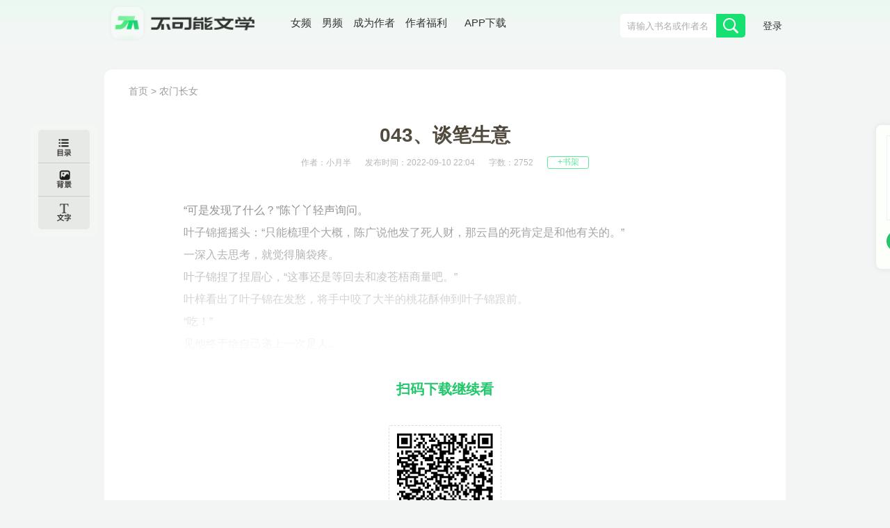

--- FILE ---
content_type: text/html; charset=UTF-8
request_url: https://bkneng.com/www/book/read/100003804/44.html
body_size: 13905
content:
<!DOCTYPE html>
<html>

<head>
    
    <title>农门长女-043、谈笔生意-不可能的世界</title>


    <meta http-equiv="Content-Type" content="text/html;charset=UTF-8">
    <meta name="robots" content="all" />
    <meta name="googlebot" content="all" />
    <meta name="baiduspider" content="all" />
    <meta name="updatetime" content="2025-12-23 16:45:37" />
    <meta name="baidu-site-verification" content="code-JT62urYSRe" />
    <meta name="360-site-verification" content="baac91dffa9282b6d11f4fb53cd25170" />
    <meta name="sogou_site_verification" content="S3srrMfBrR" />
    <meta name="shenma-site-verification" content="7829a246570848873475cb76984e664c_1673670604"/>
    
    <meta name="keywords" content="农门长女,小月半,043、谈笔生意,农门长女小说,农门长女正版小说," />
    <meta name="description" content="农门长女是小月半创作的古言类小说,农门长女小说,农门长女正版小说,农门长女在线阅读,农门长女免费阅读" />
    <meta itemprop="image" content="https://static-making.bkneng.com/files/book/cover/20220830/3805_238778442.jpg"/>


    <link type="image/x-icon" rel="shortcut icon" href="//static-making.bkneng.com/static/img/legend.ico" />
    <link rel="stylesheet" type="text/css" href="//static-making.bkneng.com/static/css/newkana.css?v=10" />
    <link rel="stylesheet" type="text/css" href="//static-making.bkneng.com/static/css/www/newindex1.css?v=10">
    <link rel="stylesheet" type="text/css" href="//static-making.bkneng.com/static/js/common/jquery-ui/jquery-ui.min.css" />
    <script type="text/javascript" src="//static-making.bkneng.com/static/js/jquery.min.2.1.3.js"></script>
    <script type="text/javascript" src="//static-making.bkneng.com/static/js/common/jquery-ui/jquery-ui.min.js"></script>
    <script type="text/javascript" src="//static-making.bkneng.com/static/js/kana.js?v=10"></script>
    <script type="text/javascript" src="//static-making.bkneng.com/static/js/www/www.js?v=10"></script>
    <script>
        (function () {
            if (isMobile()) {
                let path = location.pathname.replace(/^\/www/, '/wap');
                if (path == '/') {
                    path = '/wap';
                }
                location.href = path;
            }
        })()
    </script>

    
<link rel="stylesheet" type="text/css" href="//static-making.bkneng.com/static/css/common/jquery.mCustomScrollbar.css">
<script type="text/javascript" src="//static-making.bkneng.com/static/js/common/jquery.mCustomScrollbar.concat.min.js"></script>
<link rel="stylesheet" type="text/css" href="//static-making.bkneng.com/static/css/www/read.css?v=10"/>
<script type="text/javascript" src="//static-making.bkneng.com/static/js/www/read.js?v=10"></script>

    <style>
        .header {
            height: 100px;
            background: linear-gradient(#ebf9f2, #f2f7f4 40%, #f3f5f4);
        }

        .header .wrapper {
            display: grid;
            grid-template-columns: 220px auto max-content;
            width: 1200px;
            margin: 0 auto;
        }

        .header .wrapper>div>a>img {
            width: 218px;
        }

        .header form {
            margin: 20px 0 0 0;
            padding: 0;
            display: flex;
            border-radius: 5px;
            overflow: hidden;
            height: 34px;
            width: 338px;
        }

        .header form input {
            width: 288px;
            border: 0;
            background: #fff;
            margin: 0;
            padding: 0;
            padding-left: 10px;
        }

        .header form button {
            width: 50px;
            background: #16E072;
        }

        .header .wrapper>div:nth-child(2) {
            font-size: 15px;
            margin: 27px 0 0 40px;
            color: #313331;
            display: flex;
        }

        .header .wrapper>div:nth-child(2) a {
            margin: 0 0.5em;
            display: block;
            line-height: 1em;
            height: 1em;
            padding: 0;
            position: relative;
        }

        .header .wrapper>div:nth-child(2) a:last-child {
            border-radius: 7px;
            color: #333;
            padding: 5px 10px;
            position: relative;
            top: -5px;
        }

        .header .wrapper>div:nth-child(2) a:last-child:hover {
            background: #22C76C;
            color: #fff;
        }

        .header .wrapper>div:nth-child(2) a:last-child span {
            position: absolute;
            display: none;
            z-index: 1000;
            top: 2em;
            left: -35px;
            width: 150px;
            height: 150px;
            padding: 10px;
        }

        .header .wrapper>div:nth-child(2) a:last-child:hover span {
            display: block;
        }

        .header .wrapper>div:nth-child(2) a:last-child img {
            width: 130px;
            height: 130px;
        }

        .header .wrapper>div:nth-child(2) i {
            background: #22C76C;
            position: absolute;
            top: 1.2em;
            width: 1.6em;
            height: 3px;
            left: 0.2em;
        }

        .header .wrapper>div:nth-child(3) {
            display: flex;
        }

        .header .noLogin a {
            display: block;
            line-height: 1em;
            padding: 5px;
            margin: 27px 0 0 20px;
            font-size: 14px;
        }

        .header .userLogin {
            display: flex;
        }

        .header .userLogin * {
            display: block;
            line-height: 1em;
            padding: 6px 5px;
            margin: 27px 0 0 20px;
            font-size: 14px;
            height: 1em;
        }

        .header .userLogin *:nth-child(2) {
            padding: 5px 10px;
            border: 1px solid #777;
            border-radius: 1em;
        }

        .header .userLogin *:nth-child(3) {
            padding: 0;
            margin: 0;
        }

        .header .userLogin img {
            width: 40px;
            height: 40px;
            border-radius: 40px;
            border: 1px solid #777;
            padding: 0;
            margin-top: 18px;
        }

        .right-side-ewm {
            width: auto;
            height: auto;
            position: fixed;
            top: 25%;
            left: 1600px;
            background: #fcfffa;
            border-radius: 8px;
            box-shadow: 0px 0px 10px 0px rgba(0, 0, 0, 0.08);
        }

        .right-side-ewm-img {
            width: 120px;
            height: 120px;
            margin: 15px;
            border: 1px solid rgba(0, 0, 0, 0.05);
        }

        .right-side-ewm-btn {
            width: auto;
            height: 28px;
            line-height: 28px;
            margin: 0 15px 25px;
            text-align: center;
            color: rgba(255, 255, 255, 0.94);
            background: #22C76C;
            border: 1px solid rgba(0, 0, 0, 0.05);
            border-radius: 24px;
        }

        /* 当浏览器的可视区域小于1460px */
        @media screen and (max-width: 1460px) {
            .header form {
                width: 180px
            }

            .main {
                display: grid;
                grid-template-columns: 740px 250px;
                gap: 20px 20px;
            }

            .wrapper {
                width: 980px;
            }

            .row {
                display: grid;
                grid-template-columns: repeat(6, 141px);
                gap: 20px 30px;
            }

            .recommend1>div:nth-child(2) {
                display: grid;
                grid-template-columns: repeat(2, 1fr);
            }

            .recommend1 article {
                display: flex;
                margin: 15px;
            }

            .header form input {
                width: 128px;
            }

            .footerBox {
                width: 980px;
            }

            .footerLogin {
                width: 220px;
                height: 65px;
                margin-top: 28px;
                background: url("//static-making.bkneng.com/static/img/footLogo.png") no-repeat;
                background-size: 180px;
            }

            .footerIn1 {
                width: 300px;
            }

            .header .wrapper {
                width: 980px;
            }

            .swiper {
                height: 317px;
            }

            .right-side-ewm {
                left: 1260px;
            }

            .hotBooks .liHot {
                display: none;
            }

            .hotBooks .li[data-idx="0"] {
                display: block;
            }

            .row a:last-child {
                display: none;
            }

            .informR {
                display: none
            }
        }
    </style>

</head>

<body>
    <div class="header">
        <div class="wrapper mainBox_In">
            <div>
                <a href="/"><img alt="Logo" src="//static-making.bkneng.com/static/img/logo2.png" /></a>
            </div>

            <div>
                <a href="/girl">
                     女频
                </a>
                <a href="/boy">
                     男频
                </a>
                <a href="//zuozhe.bkneng.com">成为作者</a>
                <a href="https://official.bkneng.com/welfare/index.html">作者福利</a>
                <a href="https://official.bkneng.com">
                    APP下载
                    <span><img src="//static-making.bkneng.com/static/img/home/qrcode-down.png" /></span>
                </a>
            </div>

            <div>
                <form id="headerSearchForm" method="get" action="/www/search" onsubmit="return headerSearchCheck()">
                    <input type="text" name="keyword" autocomplete="off" class="ui-autocomplete-input"
                        placeholder="请输入书名或作者名">
                    <button type="submit" class="nav_btn"><span></span></button>
                </form>

                <div id="user_info" class="noLogin">
                    <a href="/www/passport/login">登录</a>
                </div>
            </div>
        </div>
    </div>

    <div class="clearfix index_main index_main_Nav">
        

        

        <!--  导航下部菜单/推荐位区域  -->
        

        
    </div>

    <!--   正文区域：content + MainRight ， 可任意组合 -->
    <div class="clearfix wrapper mainBox_In">
        
<style>
    .DetailBox-ewm {
        width: 100%;
        text-align: center;
        padding-top: 30px;
    }
    .DetailBox-ewm .img {
        width: 162px;
        height: 162px;
        background: #FFFFFF;
        box-shadow: 0px 2px 10px 0px rgb(0 0 0) 23%;
        border: 1px dashed #ddd;
        border-radius: 3px;
        padding: 5px;
        box-sizing: border-box;
        display: inline-block;
    }
    .DetailBox-ewm p {
        font-weight: 600;
        color: #22c76c;
        font-size: 20px;
        margin-bottom: 30px;
        text-align: center;
        text-indent: unset;
    }
    .shielding-layer {
        width: 100%;
        height: 400px;
        background: -webkit-gradient(linear, left top, left bottom, from(rgba(255,255,255,0.00)), to(#f7f2e7));
        background: -o-linear-gradient(top, rgba(255,255,255,0.00) 0%, #f7f2e7 100%);
        /*background: linear-gradient(180deg, rgba(247,242,231,0) 0%, #f7f2e7 100%);*/
        background: linear-gradient(0deg,#ffffff 0%, rgba(255,255,255,0.00) 100%);
        position: absolute;
        bottom: 0 !important;
        left: 0;
    }

</style>
<div class="read">
    <div class=" clearfix readMain" style="margin-bottom: 40px;">
        <div class="readCon">
            <div class="readcon" style="padding-top: 0;">
                <div class="readcon_nav">
                    <a href="/">首页</a> &gt;
                    <a href="/www/book/info/100003804.html">农门长女</a>
                </div>
                <h2 class="readbook_title">043、谈笔生意</h2>
                <div class="readbook_ul_Box">
                    <ul class="clearfix readbook_ul">
                        <li>作者：小月半</li>
                        <li>发布时间：2022-09-10 22:04 </li>
                        <li>字数：2752</li>
                        <li class="add_readbook2">
                            <a id="favouriteBtn" href="javascript:;"  data-book-id="100003804" data-favourite-flag="0">
                                +书架
                            </a>
                        </li>
                    </ul>
                </div>
                <div class="myContent" flag="1" style="position: relative">
                    <p>“可是发现了什么？”陈丫丫轻声询问。</p><p>叶子锦摇摇头：“只能梳理个大概，陈广说他发了死人财，那云昌的死肯定是和他有关的。”</p><p>一深入去思考，就觉得脑袋疼。</p><p>叶子锦捏了捏眉心，“这事还是等回去和凌苍梧商量吧。”</p><p>叶梓看出了叶子锦在发愁，将手中咬了大半的桃花酥伸到叶子锦跟前。</p><p>“吃！”</p><p>见他终于给自己递上一次是人...</p>                                        <div class="shielding-layer"></div>
                                    </div>
                                <div class="DetailBox-ewm">
                    <p>扫码下载继续看</p>
                    <div class="img">
                        <img src="//static-making.bkneng.com/static/img/home/qrcode-down.png" width="100%">
                    </div>
                </div>
                            </div>

                    </div>
    </div>
</div>

<div class="read_side_bar">
    <div class="read_side_bar1">
        <!--作品目录-->
        <div class="read_listBtn" style="background-color: #E7E9E6;border-radius: 5px 5px 0px 0px;border-bottom: 1px solid #ccc">
            <span class="read_triangle1"></span>
            <a href="#2" class="read_listBtn_a">
                <div class="read_listBtn_Icon"></div>
            </a>
            <div class="container1" style="left: 74px">
                <div class="div_scroll">
                    <div class="read_List">
                        <span class="read_triangle"></span>
                                                    <div id="boolist" class="read_listCon" style="z-index: 1000" >
                                <h3><a href="javascript:;">卷一</a></h3>
                                <div class="read_line"></div>
                                <ul class="clearfix">
                                                                        <li>
                                        <a href="/www/book/read/100003804/1.html" title="001、人参娃娃">001、人参娃娃</a>
                                    </li>
                                                                        <li>
                                        <a href="/www/book/read/100003804/2.html" title="002、滴血验亲">002、滴血验亲</a>
                                    </li>
                                                                        <li>
                                        <a href="/www/book/read/100003804/3.html" title="003、指甲入药">003、指甲入药</a>
                                    </li>
                                                                        <li>
                                        <a href="/www/book/read/100003804/4.html" title="004、撕破脸皮">004、撕破脸皮</a>
                                    </li>
                                                                        <li>
                                        <a href="/www/book/read/100003804/5.html" title="005、小赚一笔">005、小赚一笔</a>
                                    </li>
                                                                        <li>
                                        <a href="/www/book/read/100003804/6.html" title="006、危在旦夕">006、危在旦夕</a>
                                    </li>
                                                                        <li>
                                        <a href="/www/book/read/100003804/7.html" title="007、欲加之罪">007、欲加之罪</a>
                                    </li>
                                                                        <li>
                                        <a href="/www/book/read/100003804/8.html" title="008、孩子他爹">008、孩子他爹</a>
                                    </li>
                                                                        <li>
                                        <a href="/www/book/read/100003804/9.html" title="009、击鼓鸣冤">009、击鼓鸣冤</a>
                                    </li>
                                                                        <li>
                                        <a href="/www/book/read/100003804/10.html" title="010、三纸状书">010、三纸状书</a>
                                    </li>
                                                                        <li>
                                        <a href="/www/book/read/100003804/11.html" title="011、轮番问审">011、轮番问审</a>
                                    </li>
                                                                        <li>
                                        <a href="/www/book/read/100003804/12.html" title="012、人参族人">012、人参族人</a>
                                    </li>
                                                                        <li>
                                        <a href="/www/book/read/100003804/13.html" title="013、抄家闹事">013、抄家闹事</a>
                                    </li>
                                                                        <li>
                                        <a href="/www/book/read/100003804/14.html" title="014、出尔反尔">014、出尔反尔</a>
                                    </li>
                                                                        <li>
                                        <a href="/www/book/read/100003804/15.html" title="015、得寸进尺">015、得寸进尺</a>
                                    </li>
                                                                        <li>
                                        <a href="/www/book/read/100003804/16.html" title="016、上古神树">016、上古神树</a>
                                    </li>
                                                                        <li>
                                        <a href="/www/book/read/100003804/17.html" title="017、此非良人">017、此非良人</a>
                                    </li>
                                                                        <li>
                                        <a href="/www/book/read/100003804/18.html" title="018、物归原主">018、物归原主</a>
                                    </li>
                                                                        <li>
                                        <a href="/www/book/read/100003804/19.html" title="019、看好玩的">019、看好玩的</a>
                                    </li>
                                                                        <li>
                                        <a href="/www/book/read/100003804/20.html" title="020、脾气挺大">020、脾气挺大</a>
                                    </li>
                                                                        <li>
                                        <a href="/www/book/read/100003804/21.html" title="021、离小渔村">021、离小渔村</a>
                                    </li>
                                                                        <li>
                                        <a href="/www/book/read/100003804/22.html" title="022、商队冲突">022、商队冲突</a>
                                    </li>
                                                                        <li>
                                        <a href="/www/book/read/100003804/23.html" title="023、知府拜访">023、知府拜访</a>
                                    </li>
                                                                        <li>
                                        <a href="/www/book/read/100003804/24.html" title="024、算你识相">024、算你识相</a>
                                    </li>
                                                                        <li>
                                        <a href="/www/book/read/100003804/25.html" title="025、蠢钝如猪">025、蠢钝如猪</a>
                                    </li>
                                                                        <li>
                                        <a href="/www/book/read/100003804/26.html" title="026、立下马威">026、立下马威</a>
                                    </li>
                                                                        <li>
                                        <a href="/www/book/read/100003804/27.html" title="027、茶艺比拼">027、茶艺比拼</a>
                                    </li>
                                                                        <li>
                                        <a href="/www/book/read/100003804/28.html" title="028、银环蛇毒">028、银环蛇毒</a>
                                    </li>
                                                                        <li>
                                        <a href="/www/book/read/100003804/29.html" title="029、陈老夫人">029、陈老夫人</a>
                                    </li>
                                                                        <li>
                                        <a href="/www/book/read/100003804/30.html" title="030、亲上加亲">030、亲上加亲</a>
                                    </li>
                                                                        <li>
                                        <a href="/www/book/read/100003804/31.html" title="031、怨气不小">031、怨气不小</a>
                                    </li>
                                                                        <li>
                                        <a href="/www/book/read/100003804/32.html" title="032、回去看戏">032、回去看戏</a>
                                    </li>
                                                                        <li>
                                        <a href="/www/book/read/100003804/33.html" title="033、怒视长洲">033、怒视长洲</a>
                                    </li>
                                                                        <li>
                                        <a href="/www/book/read/100003804/34.html" title="034、妈的真欠">034、妈的真欠</a>
                                    </li>
                                                                        <li>
                                        <a href="/www/book/read/100003804/35.html" title="035、陈府密室">035、陈府密室</a>
                                    </li>
                                                                        <li>
                                        <a href="/www/book/read/100003804/36.html" title="上架感言">上架感言</a>
                                    </li>
                                                                        <li>
                                        <a href="/www/book/read/100003804/37.html" title="036、吃哑巴亏">036、吃哑巴亏</a>
                                    </li>
                                                                        <li>
                                        <a href="/www/book/read/100003804/38.html" title="037、江湖高手">037、江湖高手</a>
                                    </li>
                                                                        <li>
                                        <a href="/www/book/read/100003804/39.html" title="038、禹州巡抚">038、禹州巡抚</a>
                                    </li>
                                                                        <li>
                                        <a href="/www/book/read/100003804/40.html" title="039、吵什么吵">039、吵什么吵</a>
                                    </li>
                                                                        <li>
                                        <a href="/www/book/read/100003804/41.html" title="040、人神共愤">040、人神共愤</a>
                                    </li>
                                                                        <li>
                                        <a href="/www/book/read/100003804/42.html" title="041、长久不衰">041、长久不衰</a>
                                    </li>
                                                                        <li>
                                        <a href="/www/book/read/100003804/43.html" title="042、六年往事">042、六年往事</a>
                                    </li>
                                                                        <li>
                                        <a href="/www/book/read/100003804/44.html" title="043、谈笔生意">043、谈笔生意</a>
                                    </li>
                                                                        <li>
                                        <a href="/www/book/read/100003804/45.html" title="044、愿闻其详">044、愿闻其详</a>
                                    </li>
                                                                        <li>
                                        <a href="/www/book/read/100003804/46.html" title="045、相见不爽">045、相见不爽</a>
                                    </li>
                                                                        <li>
                                        <a href="/www/book/read/100003804/47.html" title="046、春香被囚">046、春香被囚</a>
                                    </li>
                                                                        <li>
                                        <a href="/www/book/read/100003804/48.html" title="047、鞠躬精粹">047、鞠躬精粹</a>
                                    </li>
                                                                        <li>
                                        <a href="/www/book/read/100003804/49.html" title="048、一早算计">048、一早算计</a>
                                    </li>
                                                                        <li>
                                        <a href="/www/book/read/100003804/50.html" title="049、只求真相">049、只求真相</a>
                                    </li>
                                                                        <li>
                                        <a href="/www/book/read/100003804/51.html" title="050、春香往事">050、春香往事</a>
                                    </li>
                                                                        <li>
                                        <a href="/www/book/read/100003804/52.html" title="051似敌似友">051似敌似友</a>
                                    </li>
                                                                        <li>
                                        <a href="/www/book/read/100003804/53.html" title="052、药中有毒">052、药中有毒</a>
                                    </li>
                                                                        <li>
                                        <a href="/www/book/read/100003804/54.html" title="053、演技不错">053、演技不错</a>
                                    </li>
                                                                        <li>
                                        <a href="/www/book/read/100003804/55.html" title="054、指认罪人">054、指认罪人</a>
                                    </li>
                                                                        <li>
                                        <a href="/www/book/read/100003804/56.html" title="055、实则陷阱">055、实则陷阱</a>
                                    </li>
                                                                        <li>
                                        <a href="/www/book/read/100003804/57.html" title="056、株连九族">056、株连九族</a>
                                    </li>
                                                                        <li>
                                        <a href="/www/book/read/100003804/58.html" title="057、牢狱之灾">057、牢狱之灾</a>
                                    </li>
                                                                        <li>
                                        <a href="/www/book/read/100003804/59.html" title="058、告一段落">058、告一段落</a>
                                    </li>
                                                                        <li>
                                        <a href="/www/book/read/100003804/60.html" title="059、陈家结果">059、陈家结果</a>
                                    </li>
                                                                        <li>
                                        <a href="/www/book/read/100003804/61.html" title="060、游峥离开">060、游峥离开</a>
                                    </li>
                                                                        <li>
                                        <a href="/www/book/read/100003804/62.html" title="061、醉酒晚归">061、醉酒晚归</a>
                                    </li>
                                                                        <li>
                                        <a href="/www/book/read/100003804/63.html" title="062、闻者痛心">062、闻者痛心</a>
                                    </li>
                                                                        <li>
                                        <a href="/www/book/read/100003804/64.html" title="063、你爹是谁">063、你爹是谁</a>
                                    </li>
                                                                        <li>
                                        <a href="/www/book/read/100003804/65.html" title="064、丢人现眼">064、丢人现眼</a>
                                    </li>
                                                                        <li>
                                        <a href="/www/book/read/100003804/66.html" title="065、饥饿营销">065、饥饿营销</a>
                                    </li>
                                                                        <li>
                                        <a href="/www/book/read/100003804/67.html" title="066、恩仇相灭">066、恩仇相灭</a>
                                    </li>
                                                                        <li>
                                        <a href="/www/book/read/100003804/68.html" title="067、叶梓泡药">067、叶梓泡药</a>
                                    </li>
                                                                        <li>
                                        <a href="/www/book/read/100003804/69.html" title="068、宫中来人">068、宫中来人</a>
                                    </li>
                                                                        <li>
                                        <a href="/www/book/read/100003804/70.html" title="069、苍梧受伤">069、苍梧受伤</a>
                                    </li>
                                                                        <li>
                                        <a href="/www/book/read/100003804/71.html" title="070、猎妖师现">070、猎妖师现</a>
                                    </li>
                                                                        <li>
                                        <a href="/www/book/read/100003804/72.html" title="071、无解剧毒">071、无解剧毒</a>
                                    </li>
                                                                        <li>
                                        <a href="/www/book/read/100003804/73.html" title="072、拼尽全力">072、拼尽全力</a>
                                    </li>
                                                                        <li>
                                        <a href="/www/book/read/100003804/74.html" title="073、平平无奇">073、平平无奇</a>
                                    </li>
                                                                        <li>
                                        <a href="/www/book/read/100003804/75.html" title="074、半夜捡人">074、半夜捡人</a>
                                    </li>
                                                                        <li>
                                        <a href="/www/book/read/100003804/76.html" title="075、皇室金令">075、皇室金令</a>
                                    </li>
                                                                        <li>
                                        <a href="/www/book/read/100003804/77.html" title="076、咎由自取">076、咎由自取</a>
                                    </li>
                                                                        <li>
                                        <a href="/www/book/read/100003804/78.html" title="077、细皮嫩肉">077、细皮嫩肉</a>
                                    </li>
                                                                        <li>
                                        <a href="/www/book/read/100003804/79.html" title="078、居然痿了">078、居然痿了</a>
                                    </li>
                                                                        <li>
                                        <a href="/www/book/read/100003804/80.html" title="079、他喜欢你">079、他喜欢你</a>
                                    </li>
                                                                        <li>
                                        <a href="/www/book/read/100003804/81.html" title="080、凑个热闹">080、凑个热闹</a>
                                    </li>
                                                                        <li>
                                        <a href="/www/book/read/100003804/82.html" title="081、配不上啊">081、配不上啊</a>
                                    </li>
                                                                        <li>
                                        <a href="/www/book/read/100003804/83.html" title="082、合作愉快">082、合作愉快</a>
                                    </li>
                                                                        <li>
                                        <a href="/www/book/read/100003804/84.html" title="083、禹州周报">083、禹州周报</a>
                                    </li>
                                                                        <li>
                                        <a href="/www/book/read/100003804/85.html" title="084、被赶出门">084、被赶出门</a>
                                    </li>
                                                                        <li>
                                        <a href="/www/book/read/100003804/86.html" title="085、秦家店铺">085、秦家店铺</a>
                                    </li>
                                                                        <li>
                                        <a href="/www/book/read/100003804/87.html" title="086、秦风入狱">086、秦风入狱</a>
                                    </li>
                                                                        <li>
                                        <a href="/www/book/read/100003804/88.html" title="087、人各有爱">087、人各有爱</a>
                                    </li>
                                                                        <li>
                                        <a href="/www/book/read/100003804/89.html" title="088、羸弱夫人">088、羸弱夫人</a>
                                    </li>
                                                                        <li>
                                        <a href="/www/book/read/100003804/90.html" title="089、闲人一个">089、闲人一个</a>
                                    </li>
                                                                        <li>
                                        <a href="/www/book/read/100003804/91.html" title="090、表露情愫">090、表露情愫</a>
                                    </li>
                                                                        <li>
                                        <a href="/www/book/read/100003804/92.html" title="091、再遇周舍">091、再遇周舍</a>
                                    </li>
                                                                        <li>
                                        <a href="/www/book/read/100003804/93.html" title="092、昨夜死了">092、昨夜死了</a>
                                    </li>
                                                                        <li>
                                        <a href="/www/book/read/100003804/94.html" title="093、相约爬山">093、相约爬山</a>
                                    </li>
                                                                        <li>
                                        <a href="/www/book/read/100003804/95.html" title="094、喝假酒了？">094、喝假酒了？</a>
                                    </li>
                                                                        <li>
                                        <a href="/www/book/read/100003804/96.html" title="095、踏雪寻梅">095、踏雪寻梅</a>
                                    </li>
                                                                        <li>
                                        <a href="/www/book/read/100003804/97.html" title="096、冠冕堂皇">096、冠冕堂皇</a>
                                    </li>
                                                                        <li>
                                        <a href="/www/book/read/100003804/98.html" title="097、不曾怨恨">097、不曾怨恨</a>
                                    </li>
                                                                        <li>
                                        <a href="/www/book/read/100003804/99.html" title="098、你逾越了">098、你逾越了</a>
                                    </li>
                                                                        <li>
                                        <a href="/www/book/read/100003804/100.html" title="099、古奇死了">099、古奇死了</a>
                                    </li>
                                                                        <li>
                                        <a href="/www/book/read/100003804/101.html" title="100、解刨尸体">100、解刨尸体</a>
                                    </li>
                                                                        <li>
                                        <a href="/www/book/read/100003804/102.html" title="101、尸体消失">101、尸体消失</a>
                                    </li>
                                                                        <li>
                                        <a href="/www/book/read/100003804/103.html" title="102、颇有微词">102、颇有微词</a>
                                    </li>
                                                                        <li>
                                        <a href="/www/book/read/100003804/104.html" title="103、城郊西山">103、城郊西山</a>
                                    </li>
                                                                        <li>
                                        <a href="/www/book/read/100003804/105.html" title="104、你心不诚">104、你心不诚</a>
                                    </li>
                                                                        <li>
                                        <a href="/www/book/read/100003804/106.html" title="105、吓破了胆">105、吓破了胆</a>
                                    </li>
                                                                        <li>
                                        <a href="/www/book/read/100003804/107.html" title="106、离家出走">106、离家出走</a>
                                    </li>
                                                                        <li>
                                        <a href="/www/book/read/100003804/108.html" title="107、子锦生病">107、子锦生病</a>
                                    </li>
                                                                        <li>
                                        <a href="/www/book/read/100003804/109.html" title="108、聚财破碗">108、聚财破碗</a>
                                    </li>
                                                                        <li>
                                        <a href="/www/book/read/100003804/110.html" title="109、小乞丐儿">109、小乞丐儿</a>
                                    </li>
                                                                        <li>
                                        <a href="/www/book/read/100003804/111.html" title="110、坏我大计">110、坏我大计</a>
                                    </li>
                                                                        <li>
                                        <a href="/www/book/read/100003804/112.html" title="111、有你坐镇">111、有你坐镇</a>
                                    </li>
                                                                        <li>
                                        <a href="/www/book/read/100003804/113.html" title="112、互相揭底">112、互相揭底</a>
                                    </li>
                                                                        <li>
                                        <a href="/www/book/read/100003804/114.html" title="113、是否喜欢">113、是否喜欢</a>
                                    </li>
                                                                        <li>
                                        <a href="/www/book/read/100003804/115.html" title="114、招摇撞骗">114、招摇撞骗</a>
                                    </li>
                                                                        <li>
                                        <a href="/www/book/read/100003804/116.html" title="115、总督临门">115、总督临门</a>
                                    </li>
                                                                        <li>
                                        <a href="/www/book/read/100003804/117.html" title="116、有何蹊跷">116、有何蹊跷</a>
                                    </li>
                                                                        <li>
                                        <a href="/www/book/read/100003804/118.html" title="117、有意刁难">117、有意刁难</a>
                                    </li>
                                                                        <li>
                                        <a href="/www/book/read/100003804/119.html" title="118、都这架子">118、都这架子</a>
                                    </li>
                                                                        <li>
                                        <a href="/www/book/read/100003804/120.html" title="119、当街抢钱">119、当街抢钱</a>
                                    </li>
                                                                        <li>
                                        <a href="/www/book/read/100003804/121.html" title="120、欲往京都">120、欲往京都</a>
                                    </li>
                                                                        <li>
                                        <a href="/www/book/read/100003804/122.html" title="121、驿站失窃">121、驿站失窃</a>
                                    </li>
                                                                        <li>
                                        <a href="/www/book/read/100003804/123.html" title="122、苍梧被囚">122、苍梧被囚</a>
                                    </li>
                                                                        <li>
                                        <a href="/www/book/read/100003804/124.html" title="123、见令如见君">123、见令如见君</a>
                                    </li>
                                                                        <li>
                                        <a href="/www/book/read/100003804/125.html" title="124、条件随你开">124、条件随你开</a>
                                    </li>
                                                                        <li>
                                        <a href="/www/book/read/100003804/126.html" title="125、真当夸你呢？">125、真当夸你呢？</a>
                                    </li>
                                                                        <li>
                                        <a href="/www/book/read/100003804/127.html" title="126、我本姓许">126、我本姓许</a>
                                    </li>
                                                                        <li>
                                        <a href="/www/book/read/100003804/128.html" title="127、爱信不信">127、爱信不信</a>
                                    </li>
                                                                        <li>
                                        <a href="/www/book/read/100003804/129.html" title="128、自讨苦吃">128、自讨苦吃</a>
                                    </li>
                                                                        <li>
                                        <a href="/www/book/read/100003804/130.html" title="129、似懂非懂">129、似懂非懂</a>
                                    </li>
                                                                        <li>
                                        <a href="/www/book/read/100003804/131.html" title="130、君子爱财">130、君子爱财</a>
                                    </li>
                                                                        <li>
                                        <a href="/www/book/read/100003804/132.html" title="131、发现密道">131、发现密道</a>
                                    </li>
                                                                        <li>
                                        <a href="/www/book/read/100003804/133.html" title="132、别有洞天">132、别有洞天</a>
                                    </li>
                                                                        <li>
                                        <a href="/www/book/read/100003804/134.html" title="133、百草纲目">133、百草纲目</a>
                                    </li>
                                                                        <li>
                                        <a href="/www/book/read/100003804/135.html" title="134、真是了不起">134、真是了不起</a>
                                    </li>
                                                                        <li>
                                        <a href="/www/book/read/100003804/136.html" title="135、能者多劳嘛">135、能者多劳嘛</a>
                                    </li>
                                                                        <li>
                                        <a href="/www/book/read/100003804/137.html" title="136、狗急跳墙">136、狗急跳墙</a>
                                    </li>
                                                                        <li>
                                        <a href="/www/book/read/100003804/138.html" title="137、看她能藏多久">137、看她能藏多久</a>
                                    </li>
                                                                        <li>
                                        <a href="/www/book/read/100003804/139.html" title="138、想谋反不成？">138、想谋反不成？</a>
                                    </li>
                                                                        <li>
                                        <a href="/www/book/read/100003804/140.html" title="139、双方对峙">139、双方对峙</a>
                                    </li>
                                                                        <li>
                                        <a href="/www/book/read/100003804/141.html" title="140、你就是嫉妒">140、你就是嫉妒</a>
                                    </li>
                                                                        <li>
                                        <a href="/www/book/read/100003804/142.html" title="141、长洲喜欢你">141、长洲喜欢你</a>
                                    </li>
                                                                        <li>
                                        <a href="/www/book/read/100003804/143.html" title="142、何时提亲">142、何时提亲</a>
                                    </li>
                                                                        <li>
                                        <a href="/www/book/read/100003804/144.html" title="143、他更需要">143、他更需要</a>
                                    </li>
                                                                        <li>
                                        <a href="/www/book/read/100003804/145.html" title="144、不感兴趣">144、不感兴趣</a>
                                    </li>
                                                                        <li>
                                        <a href="/www/book/read/100003804/146.html" title="145、子锦被掳">145、子锦被掳</a>
                                    </li>
                                                                        <li>
                                        <a href="/www/book/read/100003804/147.html" title="146、你就别哭了">146、你就别哭了</a>
                                    </li>
                                                                        <li>
                                        <a href="/www/book/read/100003804/148.html" title="147、这怎么好意思呢">147、这怎么好意思呢</a>
                                    </li>
                                                                        <li>
                                        <a href="/www/book/read/100003804/149.html" title="148、集体跳崖">148、集体跳崖</a>
                                    </li>
                                                                        <li>
                                        <a href="/www/book/read/100003804/150.html" title="149、你救救她">149、你救救她</a>
                                    </li>
                                                                        <li>
                                        <a href="/www/book/read/100003804/151.html" title="150、计划有变">150、计划有变</a>
                                    </li>
                                                                        <li>
                                        <a href="/www/book/read/100003804/152.html" title="151、阿紫背叛">151、阿紫背叛</a>
                                    </li>
                                                                        <li>
                                        <a href="/www/book/read/100003804/153.html" title="152、靖王爷">152、靖王爷</a>
                                    </li>
                                                                        <li>
                                        <a href="/www/book/read/100003804/154.html" title="153、再见长洲">153、再见长洲</a>
                                    </li>
                                                                        <li>
                                        <a href="/www/book/read/100003804/155.html" title="154、谁喜欢他谁倒霉">154、谁喜欢他谁倒霉</a>
                                    </li>
                                                                        <li>
                                        <a href="/www/book/read/100003804/156.html" title="155、随我去个地方">155、随我去个地方</a>
                                    </li>
                                                                        <li>
                                        <a href="/www/book/read/100003804/157.html" title="156、又死不了">156、又死不了</a>
                                    </li>
                                                                        <li>
                                        <a href="/www/book/read/100003804/158.html" title="157、骇人的很">157、骇人的很</a>
                                    </li>
                                                                        <li>
                                        <a href="/www/book/read/100003804/159.html" title="158、夹缝里生存">158、夹缝里生存</a>
                                    </li>
                                                                        <li>
                                        <a href="/www/book/read/100003804/160.html" title="159、沉浸式当哑巴">159、沉浸式当哑巴</a>
                                    </li>
                                                                        <li>
                                        <a href="/www/book/read/100003804/161.html" title="160、">160、</a>
                                    </li>
                                                                        <li>
                                        <a href="/www/book/read/100003804/162.html" title="161、同被传见">161、同被传见</a>
                                    </li>
                                                                        <li>
                                        <a href="/www/book/read/100003804/163.html" title="162、人傻钱多">162、人傻钱多</a>
                                    </li>
                                                                        <li>
                                        <a href="/www/book/read/100003804/164.html" title="163、皇室秘辛">163、皇室秘辛</a>
                                    </li>
                                                                        <li>
                                        <a href="/www/book/read/100003804/165.html" title="164、冠冕堂皇">164、冠冕堂皇</a>
                                    </li>
                                                                        <li>
                                        <a href="/www/book/read/100003804/166.html" title="165、身患虫疫">165、身患虫疫</a>
                                    </li>
                                                                        <li>
                                        <a href="/www/book/read/100003804/167.html" title="166、没个正形">166、没个正形</a>
                                    </li>
                                                                        <li>
                                        <a href="/www/book/read/100003804/168.html" title="167、实相点让开">167、实相点让开</a>
                                    </li>
                                                                        <li>
                                        <a href="/www/book/read/100003804/169.html" title="168、受教了">168、受教了</a>
                                    </li>
                                                                        <li>
                                        <a href="/www/book/read/100003804/170.html" title="169、一帆风顺">169、一帆风顺</a>
                                    </li>
                                                                        <li>
                                        <a href="/www/book/read/100003804/171.html" title="170、叶梓似谁">170、叶梓似谁</a>
                                    </li>
                                                                        <li>
                                        <a href="/www/book/read/100003804/172.html" title="171、风流轶事">171、风流轶事</a>
                                    </li>
                                                                        <li>
                                        <a href="/www/book/read/100003804/173.html" title="172、奸商天赋">172、奸商天赋</a>
                                    </li>
                                                                        <li>
                                        <a href="/www/book/read/100003804/174.html" title="173、阿紫受伤">173、阿紫受伤</a>
                                    </li>
                                                                        <li>
                                        <a href="/www/book/read/100003804/175.html" title="174、毒散催发">174、毒散催发</a>
                                    </li>
                                                                        <li>
                                        <a href="/www/book/read/100003804/176.html" title="175、虫疫横行">175、虫疫横行</a>
                                    </li>
                                                                        <li>
                                        <a href="/www/book/read/100003804/177.html" title="176、人心叵测">176、人心叵测</a>
                                    </li>
                                                                        <li>
                                        <a href="/www/book/read/100003804/178.html" title="177、他们不值得，你懂吗？">177、他们不值得，你懂吗？</a>
                                    </li>
                                                                        <li>
                                        <a href="/www/book/read/100003804/179.html" title="178、他不会害我">178、他不会害我</a>
                                    </li>
                                                                        <li>
                                        <a href="/www/book/read/100003804/180.html" title="179、凭什么">179、凭什么</a>
                                    </li>
                                                                        <li>
                                        <a href="/www/book/read/100003804/181.html" title="180、横行霸道">180、横行霸道</a>
                                    </li>
                                                                        <li>
                                        <a href="/www/book/read/100003804/182.html" title="181、难道又是他？">181、难道又是他？</a>
                                    </li>
                                                                        <li>
                                        <a href="/www/book/read/100003804/183.html" title="182、凌苍梧失踪">182、凌苍梧失踪</a>
                                    </li>
                                                                        <li>
                                        <a href="/www/book/read/100003804/184.html" title="183、虫疫有解">183、虫疫有解</a>
                                    </li>
                                                                        <li>
                                        <a href="/www/book/read/100003804/185.html" title="184、司辰前来">184、司辰前来</a>
                                    </li>
                                                                        <li>
                                        <a href="/www/book/read/100003804/186.html" title="185、出现幻觉">185、出现幻觉</a>
                                    </li>
                                                                        <li>
                                        <a href="/www/book/read/100003804/187.html" title="186、为本王所用">186、为本王所用</a>
                                    </li>
                                                                        <li>
                                        <a href="/www/book/read/100003804/188.html" title="187、福音郡主">187、福音郡主</a>
                                    </li>
                                                                        <li>
                                        <a href="/www/book/read/100003804/189.html" title="188、凌苍梧失忆">188、凌苍梧失忆</a>
                                    </li>
                                                                        <li>
                                        <a href="/www/book/read/100003804/190.html" title="189、给你爹看脑子">189、给你爹看脑子</a>
                                    </li>
                                                                        <li>
                                        <a href="/www/book/read/100003804/191.html" title="190、好一副伉俪情深">190、好一副伉俪情深</a>
                                    </li>
                                                                        <li>
                                        <a href="/www/book/read/100003804/192.html" title="191、你真不记得我？">191、你真不记得我？</a>
                                    </li>
                                                                        <li>
                                        <a href="/www/book/read/100003804/193.html" title="192、赤裸裸的偏袒">192、赤裸裸的偏袒</a>
                                    </li>
                                                                        <li>
                                        <a href="/www/book/read/100003804/194.html" title="193、冲镜相争">193、冲镜相争</a>
                                    </li>
                                                                        <li>
                                        <a href="/www/book/read/100003804/195.html" title="194、你当我爹吧">194、你当我爹吧</a>
                                    </li>
                                                                        <li>
                                        <a href="/www/book/read/100003804/196.html" title="195、朋友之妻不可欺">195、朋友之妻不可欺</a>
                                    </li>
                                                                        <li>
                                        <a href="/www/book/read/100003804/197.html" title="196、你不敢杀我">196、你不敢杀我</a>
                                    </li>
                                                                        <li>
                                        <a href="/www/book/read/100003804/198.html" title="197、你只能帮本王">197、你只能帮本王</a>
                                    </li>
                                                                        <li>
                                        <a href="/www/book/read/100003804/199.html" title="198、你若心不诚">198、你若心不诚</a>
                                    </li>
                                                                        <li>
                                        <a href="/www/book/read/100003804/200.html" title="199、当真是贵客">199、当真是贵客</a>
                                    </li>
                                                                        <li>
                                        <a href="/www/book/read/100003804/201.html" title="200、叶子锦被掳">200、叶子锦被掳</a>
                                    </li>
                                                                        <li>
                                        <a href="/www/book/read/100003804/202.html" title="201、这次算我求你">201、这次算我求你</a>
                                    </li>
                                                                        <li>
                                        <a href="/www/book/read/100003804/203.html" title="202、只是闹着玩">202、只是闹着玩</a>
                                    </li>
                                                                        <li>
                                        <a href="/www/book/read/100003804/204.html" title="203、远水救近火">203、远水救近火</a>
                                    </li>
                                                                        <li>
                                        <a href="/www/book/read/100003804/205.html" title="204、钟离朝">204、钟离朝</a>
                                    </li>
                                                                        <li>
                                        <a href="/www/book/read/100003804/206.html" title="205、皇位本该是他的">205、皇位本该是他的</a>
                                    </li>
                                                                        <li>
                                        <a href="/www/book/read/100003804/207.html" title="206、赏个脸，上来吃饭">206、赏个脸，上来吃饭</a>
                                    </li>
                                                                        <li>
                                        <a href="/www/book/read/100003804/208.html" title="207、打的就是你">207、打的就是你</a>
                                    </li>
                                                                        <li>
                                        <a href="/www/book/read/100003804/209.html" title="208、是送给心上人的">208、是送给心上人的</a>
                                    </li>
                                                                        <li>
                                        <a href="/www/book/read/100003804/210.html" title="209、恐怖如斯！">209、恐怖如斯！</a>
                                    </li>
                                                                        <li>
                                        <a href="/www/book/read/100003804/211.html" title="210、今日怕是不行了">210、今日怕是不行了</a>
                                    </li>
                                                                        <li>
                                        <a href="/www/book/read/100003804/212.html" title="211、我凭什么听你的">211、我凭什么听你的</a>
                                    </li>
                                                                        <li>
                                        <a href="/www/book/read/100003804/213.html" title="212、你不就是我的主子">212、你不就是我的主子</a>
                                    </li>
                                                                        <li>
                                        <a href="/www/book/read/100003804/214.html" title="213、一点也不像">213、一点也不像</a>
                                    </li>
                                                                        <li>
                                        <a href="/www/book/read/100003804/215.html" title="214、平安健康，能活九十九">214、平安健康，能活九十九</a>
                                    </li>
                                                                        <li>
                                        <a href="/www/book/read/100003804/216.html" title="215、用人不疑，疑人不用">215、用人不疑，疑人不用</a>
                                    </li>
                                                                        <li>
                                        <a href="/www/book/read/100003804/217.html" title="216、钟离的战旗">216、钟离的战旗</a>
                                    </li>
                                                                        <li>
                                        <a href="/www/book/read/100003804/218.html" title="217、我为人如何">217、我为人如何</a>
                                    </li>
                                                                        <li>
                                        <a href="/www/book/read/100003804/219.html" title="218、吃着碗里的，看着锅里的">218、吃着碗里的，看着锅里的</a>
                                    </li>
                                                                        <li>
                                        <a href="/www/book/read/100003804/220.html" title="219、你们之间什么关系">219、你们之间什么关系</a>
                                    </li>
                                                                        <li>
                                        <a href="/www/book/read/100003804/221.html" title="220、你要成亲了？">220、你要成亲了？</a>
                                    </li>
                                                                        <li>
                                        <a href="/www/book/read/100003804/222.html" title="221、要去便去吧">221、要去便去吧</a>
                                    </li>
                                                                        <li>
                                        <a href="/www/book/read/100003804/223.html" title="222、丢了就丢了">222、丢了就丢了</a>
                                    </li>
                                                                        <li>
                                        <a href="/www/book/read/100003804/224.html" title="223、皇帝病危了">223、皇帝病危了</a>
                                    </li>
                                                                        <li>
                                        <a href="/www/book/read/100003804/225.html" title="224、太过荒谬">224、太过荒谬</a>
                                    </li>
                                                                        <li>
                                        <a href="/www/book/read/100003804/226.html" title="225、没法告诉你">225、没法告诉你</a>
                                    </li>
                                                                        <li>
                                        <a href="/www/book/read/100003804/227.html" title="226、深藏不露">226、深藏不露</a>
                                    </li>
                                                                        <li>
                                        <a href="/www/book/read/100003804/228.html" title="227、是我逾越了">227、是我逾越了</a>
                                    </li>
                                                                        <li>
                                        <a href="/www/book/read/100003804/229.html" title="228、困惑解开">228、困惑解开</a>
                                    </li>
                                                                        <li>
                                        <a href="/www/book/read/100003804/230.html" title="229、那我怎么办">229、那我怎么办</a>
                                    </li>
                                                                        <li>
                                        <a href="/www/book/read/100003804/231.html" title="230、孩子怎么办">230、孩子怎么办</a>
                                    </li>
                                                                        <li>
                                        <a href="/www/book/read/100003804/232.html" title="231、茶倒是好茶">231、茶倒是好茶</a>
                                    </li>
                                                                        <li>
                                        <a href="/www/book/read/100003804/233.html" title="232、她要害我，你且说怎么办吧">232、她要害我，你且说怎么办吧</a>
                                    </li>
                                                                        <li>
                                        <a href="/www/book/read/100003804/234.html" title="233、阴谋败露">233、阴谋败露</a>
                                    </li>
                                                                        <li>
                                        <a href="/www/book/read/100003804/235.html" title="234、君王薄命">234、君王薄命</a>
                                    </li>
                                                                        <li>
                                        <a href="/www/book/read/100003804/236.html" title="235、这就是下场">235、这就是下场</a>
                                    </li>
                                                                        <li>
                                        <a href="/www/book/read/100003804/237.html" title="236、晚了，下地府给他们挨个道歉吧">236、晚了，下地府给他们挨个道歉吧</a>
                                    </li>
                                                                        <li>
                                        <a href="/www/book/read/100003804/238.html" title="237、好你个钟离朝">237、好你个钟离朝</a>
                                    </li>
                                                                        <li>
                                        <a href="/www/book/read/100003804/239.html" title="238、钟离镜真是个疯子">238、钟离镜真是个疯子</a>
                                    </li>
                                                                        <li>
                                        <a href="/www/book/read/100003804/240.html" title="239、我没醉">239、我没醉</a>
                                    </li>
                                                                        <li>
                                        <a href="/www/book/read/100003804/241.html" title="240、总要有人流血">240、总要有人流血</a>
                                    </li>
                                                                        <li>
                                        <a href="/www/book/read/100003804/242.html" title="241、趁夜突袭">241、趁夜突袭</a>
                                    </li>
                                                                        <li>
                                        <a href="/www/book/read/100003804/243.html" title="242、牡丹花下死">242、牡丹花下死</a>
                                    </li>
                                                                        <li>
                                        <a href="/www/book/read/100003804/244.html" title="243、都是我的错">243、都是我的错</a>
                                    </li>
                                                                        <li>
                                        <a href="/www/book/read/100003804/245.html" title="244、她是为你而死">244、她是为你而死</a>
                                    </li>
                                                                        <li>
                                        <a href="/www/book/read/100003804/246.html" title="245、为君之道">245、为君之道</a>
                                    </li>
                                                                        <li>
                                        <a href="/www/book/read/100003804/247.html" title="246、凯旋而归">246、凯旋而归</a>
                                    </li>
                                                                        <li>
                                        <a href="/www/book/read/100003804/248.html" title="247、死的可惨了">247、死的可惨了</a>
                                    </li>
                                                                        <li>
                                        <a href="/www/book/read/100003804/249.html" title="248、兰青云">248、兰青云</a>
                                    </li>
                                                                        <li>
                                        <a href="/www/book/read/100003804/250.html" title="249、质子">249、质子</a>
                                    </li>
                                                                        <li>
                                        <a href="/www/book/read/100003804/251.html" title="250、只是为了他自己">250、只是为了他自己</a>
                                    </li>
                                                                        <li>
                                        <a href="/www/book/read/100003804/252.html" title="251、四殿下的身世">251、四殿下的身世</a>
                                    </li>
                                                                        <li>
                                        <a href="/www/book/read/100003804/253.html" title="252、她是我妹妹">252、她是我妹妹</a>
                                    </li>
                                                                        <li>
                                        <a href="/www/book/read/100003804/254.html" title="253、我信你">253、我信你</a>
                                    </li>
                                                                        <li>
                                        <a href="/www/book/read/100003804/255.html" title="254、被困竹屋">254、被困竹屋</a>
                                    </li>
                                                                        <li>
                                        <a href="/www/book/read/100003804/256.html" title="255、营救">255、营救</a>
                                    </li>
                                                                        <li>
                                        <a href="/www/book/read/100003804/257.html" title="256、你好狠的心">256、你好狠的心</a>
                                    </li>
                                                                        <li>
                                        <a href="/www/book/read/100003804/258.html" title="257、陛下殡天">257、陛下殡天</a>
                                    </li>
                                                                        <li>
                                        <a href="/www/book/read/100003804/259.html" title="258、阳奉阴违">258、阳奉阴违</a>
                                    </li>
                                                                        <li>
                                        <a href="/www/book/read/100003804/260.html" title="259、去问先帝">259、去问先帝</a>
                                    </li>
                                                                        <li>
                                        <a href="/www/book/read/100003804/261.html" title="260、只能硬来">260、只能硬来</a>
                                    </li>
                                                                        <li>
                                        <a href="/www/book/read/100003804/262.html" title="261、杀念太重">261、杀念太重</a>
                                    </li>
                                                                        <li>
                                        <a href="/www/book/read/100003804/263.html" title="262、君臣有别">262、君臣有别</a>
                                    </li>
                                                                        <li>
                                        <a href="/www/book/read/100003804/264.html" title="263、终章">263、终章</a>
                                    </li>
                                                                        <li>
                                        <a href="/www/book/read/100003804/265.html" title="番外：四月">番外：四月</a>
                                    </li>
                                                                        <li>
                                        <a href="/www/book/read/100003804/266.html" title="番外：四月（下）">番外：四月（下）</a>
                                    </li>
                                                                        <li>
                                        <a href="/www/book/read/100003804/267.html" title="番外：钟离九州（上）">番外：钟离九州（上）</a>
                                    </li>
                                                                        <li>
                                        <a href="/www/book/read/100003804/268.html" title="番外：钟离九州（中）">番外：钟离九州（中）</a>
                                    </li>
                                                                        <li>
                                        <a href="/www/book/read/100003804/269.html" title="番外：钟离九州（下）">番外：钟离九州（下）</a>
                                    </li>
                                                                        <li>
                                        <a href="/www/book/read/100003804/270.html" title="番外：长洲（上）">番外：长洲（上）</a>
                                    </li>
                                                                        <li>
                                        <a href="/www/book/read/100003804/271.html" title="番外：长洲（中）">番外：长洲（中）</a>
                                    </li>
                                                                        <li>
                                        <a href="/www/book/read/100003804/272.html" title="番外：长洲（下）">番外：长洲（下）</a>
                                    </li>
                                                                    </ul>
                            </div>
                                            </div>
                </div>
            </div>
        </div>
        <!--阅读背景-->
        <div class="read_back" style="background-color: #E7E9E6;border-bottom: 1px solid #ccc; margin-bottom: 0px;">
            <a href="#2" class="read_back_a"><div class="read_back_Icon"></div></a>
            <span class="read_triangle1"></span>
            <ul class="read_Back" style="left: 86px">
                <li class="read_Back_white read_Back_li_down" id="read_Back_white">白</li>
                <li class="read_Back_green" id="read_Back_green">绿</li>
                <li class="read_Back_brown" id="read_Back_brown">棕</li>
            </ul>
        </div>
        <!--阅读字体-->
        <div class="read_word"  style="background-color: #E7E9E6;border-radius: 0px 0px 5px 5px;">
            <a href="#2" class="read_word_a"><div class="read_word_Icon"></div> </a>
            <span class="read_triangle1"></span>
            <ul class="read_Word" style="left: 84px;">
                <li class="read_Word_size1" id="read_Word_size1"><span>A</span></li>
                <li class="read_Word_size2" id="read_Word_size2"><span>A</span></li>
                <li class="read_Word_size3 read_Word_Hot read_Word_li_down" id="read_Word_size3"><span>A</span></li>
                <li class="read_Word_size4" id="read_Word_size4"><span>A</span></li>
                <li class="read_Word_size5" id="read_Word_size5"><span>A</span></li>
                <li class="read_Word_li read_Word_size6" id="read_Word_size6"><span>A</span></li>
            </ul>
        </div>
    </div>
</div>

<div class="read_spitBox">
    <div class="read_spitBox_In">
        <div class="left read_spit_color_brush title_Box">
            <i class="read_spit_color_brush_icon"></i>
            <div class="read_spit_color_brush_" style="display: none;">
                <ul>
                    <li class="read_spit_color_brush_1 read_spit_color_brush_Hot" id="read_spit_color_brush_1">
                        <a href="javascript:;">
                            <div class="read_spit_color_brush_bg"></div>
                        </a>
                    </li>
                    <li class="read_spit_color_brush_2" id="read_spit_color_brush_2">
                        <a href="javascript:;">
                            <div class="read_spit_color_brush_bg"></div>
                        </a>
                    </li>
                    <li class="read_spit_color_brush_3" id="read_spit_color_brush_3">
                        <a href="javascript:;">
                            <div class="read_spit_color_brush_bg"></div>
                        </a>
                    </li>
                    <li class="read_spit_color_brush_4" id="read_spit_color_brush_4">
                        <a href="javascript:;">
                            <div class="read_spit_color_brush_bg"></div>
                        </a>
                    </li>
                    <li class="read_spit_color_brush_5" id="read_spit_color_brush_5">
                        <a href="javascript:;">
                            <div class="read_spit_color_brush_bg"></div>
                        </a>
                    </li>
                    <li class="read_spit_color_brush_6" id="read_spit_color_brush_6">
                        <a href="javascript:;">
                            <div class="read_spit_color_brush_bg"></div>
                        </a>
                    </li>
                </ul>
            </div>
        </div>
        <div class=" left title_Box">
            <select id="paragraphs" name="paragraphs"></select>
        </div>
    </div>
</div>
<input type="hidden" id="book-id" value="100003804">
<input type="hidden" id="chapter-id" value="44">



        
        
    </div>

    
    <div class="footer">
        <div class="clearfix footerBox">
            <div class="left footerLogin"></div>
            <div class="left footerIn footerIn1" style="display: flex;width: 240px;flex-wrap: wrap">
                <div class="footerText" style="width: 240px;font-weight: 600">
                    友情链接
                </div>
                <div class="footerText footerLink">
                    <a href="https://www.yousuu.com/" target="_blank">优书网</a>
                </div>
                <div class="footerText footerLink">
                    <a href="http://mz.chenggua.com/" target="_blank">橙瓜码字</a>
                </div>
            </div>
            <div class="left footerIn footerIn1">
                <div class="footerText">
                    <a style="color: #A8ADA8" href="https://official.bkneng.com/about">关于我们</a>
                    <span style="padding: 0 5px;">|</span>
                    <a style="color: #A8ADA8" href="https://bkneng-opm-d.bkneng.com/file/be215f324bd94a038385c7adb418ac23.html">用户协议</a>
                    <span style="padding: 0 5px;">|</span>
                    <span>联系方式QQ：948114007</span>
                </div>
                <div class="footerText">
                    增值电信业务经营许可证：京B2-20221372
                </div>
                <div class="footerText">
                    互联网ICP备案号：<a style="color: #A8ADA8" href="https://beian.miit.gov.cn/#/Integrated/index"
                        target="_blank">京ICP备2022000337号-3</a>
                </div>
                <div class="footerText">© 2022 All Rights Reserved 北京不可能科技有限公司 版权所有</div>
            </div>
        </div>
    </div>
    

    
    
    <style>
    .up_ok {
        width: auto;
        height: 48px;
        line-height: 48px;
        background: rgba(0, 0, 0, 0.60);
        color: rgba(255, 255, 255, 0.80);
        font-weight: bold;
        font-size: 16px;
        position: absolute;
        top: 30%;
        left: 50%;
        border-radius: 15px;
    }

    .up_ok i {
        display: block;
        width: 18px;
        height: 13px;
        background: url(//static-making.bkneng.com/static/img/author/author.png) no-repeat;
        background-position: -117px -103px;
        margin: 18px 2px 0 14px;
        float: left;
    }

    .up_wrong {
        height: 48px;
        line-height: 48px;
        background: rgba(0, 0, 0, 0.60);
        color: rgba(255, 255, 255, 0.80);
        border-radius: 16px;
        font-weight: bold;
        font-size: 16px;
        position: absolute;
        top: 50%;
        left: 50%;
    }

    .up_wrong i {
        display: block;
        width: 18px;
        height: 13px;
        background: url(//static-making.bkneng.com/static/img/author/author.png) no-repeat;
        background-position: -115px -116px;
        margin: 17px 9px 0 14px;
        float: left;
    }
</style>
<div id="pop_little_box" style="display: none">
    <div id="pop_little_body" class="up_ok clearfix" style="margin-left: -60px; display: inline-block; padding-right: 25px; margin-top: -20px;text-align: center;z-index: 2000;position: fixed">
        <i></i>
        <p id="pop_error_text" style=" float: left;margin-left: 10px"></p>
    </div>
<!--    <div id="alert_fade" class="black_overlay" style="display: block;background-color: white;opacity: 0.0;filter: alpha(opacity=00);-moz-opacity:0.0;"></div>-->
<!--    <div onclick="closeform();" class="transparent_bg" id="fade" style="height: 100%;width: 100%;left: 0;top:0;opacity: 0.0; position: fixed;z-index: 1000;display: block;background-color: white;" ></div>-->
</div>
<script type="text/javascript">
    function pop_little_handle(success, msg, redirect) {
        if ($('#pop_little_box').is(':visible')) {
            return;
        }
        redirect = redirect || false;
        if (success) {
            $('#pop_little_body').removeClass('up_wrong');
            $('#pop_little_body').addClass('up_ok');
        } else {
            $('#pop_little_body').removeClass('up_ok');
            $('#pop_little_body').addClass('up_wrong');
        }
        $('#pop_error_text').text(msg);
        $('#pop_little_box').show();

        box();

        var window_top = 700;
        $("#pop_little_body").css('top', window_top);
        $("#pop_little_body").animate({opacity: 1, top: 400}, 800, null);

        /*  定时关闭    */
        var Times = 3;
        success_timer1 = setInterval(function () {
            Times--;
            if (Times <= 0) {
                clearInterval(success_timer1);
                if (redirect) {
                    if (redirect == true) {
                        window.location.reload();
                    } else {
                        window.location.href = redirect;
                    }
                }
                $("#pop_little_box").hide();
            }
        }, 1000);
    }

    function box(){
        if($("#pop_little_box").length<1){
            return ;
        }

        //获取DIV为‘MainContainer’的盒子
        var oBox = document.getElementById('pop_little_box');
        //获取元素自身的宽度
        var L1 = oBox.offsetWidth;
        //获取元素自身的高度
        var H1 = oBox.offsetHeight;
        //获取实际页面的left值。（页面宽度减去元素自身宽度/2）
        var Left = (document.documentElement.clientWidth-L1)/2;
        //获取实际页面的top值。（页面宽度减去元素自身高度/2）
        var top = (document.documentElement.clientHeight-H1)/2;
        //oBox.style.left = Left+'px';
        oBox.style.marginLeft = -(L1/2) +'px';
        oBox.style.marginTop = top+'px';
    }

    function closeform(){
        setTimeout(function () {
            $("#pop_little_body").hide();
        }, 500);
    }
</script>

    <script>
                (function () {
                    let user = getUserInfo();
                    if (user) {
                        let dom = document.querySelector("#user_info");
                        if (!dom) {
                            return;
                        }

                        let txt = `<a href="/www/user/">${user.name}</a><a href="/www/passport/logout">退出</a><a href="/www/user/"><img alt="头像" src="${user.avatar}" /></a>`;
                        dom.className = "userLogin";
                        dom.innerHTML = txt;
                    }
                })();
            function headerSearchCheck() {
                if ($('#headerSearchForm input[name="keyword"]').val() == '') {
                    return false
                }
                return true;
            }
            $(function () {
                var _hmt = _hmt || [];
                var hm = document.createElement("script");
                hm.src = "https://hm.baidu.com/hm.js?120fa60f50d5dee0ab0b2f4d983024b7";
                var s = document.getElementsByTagName("script")[0];
                s.parentNode.insertBefore(hm, s);

                // 右侧浮层二维码
                window.onresize = function () {
                    let win_width = window.innerWidth;
                    let box_width = ($('.wrapper').width());
                    let py1 = (box_width + 50) + ((win_width - box_width) / 2);
                    if (win_width < 1460) {
                        py1 = 1260;
                    }
                    $('.right-side-ewm').css('left', py1 + 'px');
                }
            });
    </script>
    <div class="right-side-ewm">
        <div class="right-side-ewm-img">
            <img src="//static-making.bkneng.com/static/img/home/qrcode-down.png" width="100%" title="下载不可能的世界APP（安卓版）">
        </div>
        <a href="https://bkneng-opm-d.bkneng.com/file/不可能的世界.apk">
            <div class="right-side-ewm-btn">
                下载APP
            </div>
        </a>
    </div>
</body>

</html>

--- FILE ---
content_type: text/css
request_url: https://static-making.bkneng.com/static/css/newkana.css?v=10
body_size: 15357
content:
/* CSS Document */
*{ margin:0; padding:0;}
*:focus {outline: none;}
body{ position: relative; font-size:12px;color:#333; font-family: "SOURCEHANSANSCN-REGULAR",Arial,Helvetica,sans-serif;}
@font-face {
	font-family: "SOURCEHANSANSCN-REGULAR";
	src: url("../fonts/SOURCEHANSANSCN-REGULAR.woff2") format("woff2"),
url("../fonts/SOURCEHANSANSCN-REGULAR.woff") format("woff"),
url("../fonts/SOURCEHANSANSCN-REGULAR.ttf") format("truetype"),
url("../fonts/SOURCEHANSANSCN-REGULAR.eot") format("embedded-opentype"),
url("../fonts/SOURCEHANSANSCN-REGULAR.svg") format("svg");
	font-weight: normal;
	font-style: normal;
}
a{ text-decoration:none; color:#333;}
ul{ list-style:none;}
.left{ float:left;}
.right{ float:right;}
.clearfix:after{ content:"."; display:block; clear:both; font-size:0; height:0; overflow:hidden; }
.clearfix{ zoom:1;}
img{ border:none;}
.indent{ text-indent:2em;}

.wrapper{ width:1200px;}
.navIn{
	width: 1200px; margin: 0 auto;
}
.mod{ margin-bottom:2px;}
.ml{ margin-left:2px;}
.mr{ margin-right:2px;}
.center{ vertical-align: middle;}

.topBar_name_mark,.topBar_name_mark1,.goldcoin,.pen,.nav_dw1,.nav_dw2,.bookContain_l_conbtn4 i,.bookContain_l_dw1,.bookContain_l_dw2click a,.bookContain_r2topMark,.bookContain_r2mus i,.chapter_con_more_jia,.informR_top,.informL_subarea_contop_sp1,.informL_subarea_roleBoxR_btn,.informL_subarea_contop_sp2,.informL_subarea_more i,.informL_subarea_contop_sp3,.plays,.voices,.voices_,.informL_subarea_contop_sp4,.informL_subarea_Illustrations_prev,.informL_subarea_Illustrations_next,.informL_subarea_contop_sp5,.informL_subarea_contop_sp6,.informL_subarea_contop_sp7,.informR_fight_conUp_img,.informR_fight_conUp_btn,.informR_fight_end_sp3,.informR_fight_end_sp4,.informR_explain_sp1,.informR_explain_sp2,.informR_explain_sp3,.informR_explain_more p span,.informR_comment_sp1,.top_Lv,.top_bi,.top_bookBar_i,.bcShare,.bookrack_words_Ft dl dt .book_head_B,.musicBtn i,.roleMore a i,.contop_sp2Btn1,.contop_sp2Btn2,.contop_sp2Btn3,.contop_sp2Btn4,.contop_sp2Btn5,.contop_sp2Btn6,.changeImgIn a span,.wSbtn a,.ui-state-default,.ui-widget-content .ui-state-default,.ui-widget-header .ui-state-default,.cSzanIcon,.toBtn,.cSetBi,.cScloseDown span,.dw2clickB,.dw2clickC{ background: url(../img/common/head/sprite.png) no-repeat;}
.isoldaWriter,.fantasy,.BookWriter{ background: url(../img/common/head/star.png) no-repeat;}
.agoLookjiao,.head_R_jiao,.topLBg,.rhgicon,.rhgts_jiao{ background:url(../img/common/head/sprite3.png) no-repeat;}

/* 等级字母 */

.lv_A,.lv_B,.lv_C,.lv_D,.lv_0,.lv_community_A,.lv_community_B,.lv_community_C,.lv_community_D,.lv_community_0,.lv_community1_A,.lv_community1_B,.lv_community1_C,.lv_community1_D,.lv_community1_0,.lv_community2_A,.lv_community2_B,.lv_community2_C,.lv_community2_D,.HotCraftsman_A,.HotCraftsman_B,.HotCraftsman_C,.HotCraftsman_D{ background: url(../img/common/lvLetter.png) no-repeat; display: block; width: 11px; height: 14px;}
.lv_A{
	background-position: -1px 0;
}
.lv_B{
	background-position: -33px 0;
}
.lv_C{
	background-position: -17px 0;
}
.lv_D{
	background-position: -50px 0;
}
.lv_0{
	background-position: -67px 0; width: 15px; margin-top: 6px;
}

.lv_community_A{
	background-position: 0 -68px; width: 12px; height: 11px;
}
.lv_community_B{
	background-position: -13px -68px; width: 11px; height: 11px;
}
.lv_community_C{
	background-position: -25px -68px; width: 11px; height: 11px;
}
.lv_community_D{
	background-position: -37px -68px; width: 11px; height: 11px;
}
.lv_community_0{
	background-position: -49px -68px; width: 15px; height: 11px;
}

.lv_community1_A{
	background-position: 0 -112px; width: 14px; height: 13px;
}
.lv_community1_B{
	background-position: -15px -112px; width: 13px; height: 13px;
}
.lv_community1_C{
	background-position: -29px -112px; width: 13px; height: 13px;
}
.lv_community1_D{
	background-position: -43px -112px; width: 13px; height: 13px;
}
.lv_community1_0{
	background-position: -59px -112px; width: 17px; height: 13px;
}

.lv_community2_A{
	background-position: 0 -80px; width: 19px; height: 19px;
}
.lv_community2_B{
	background-position: -20px -80px; width: 19px; height: 19px;
}
.lv_community2_C{
	background-position: -40px -80px; width: 19px; height: 19px;
}
.lv_community2_D{
	background-position: -60px -80px; width: 19px; height: 19px;
}

.HotCraftsman_A{
	width: 12px; height: 11px; background-position: 0 -100px;
}
.HotCraftsman_B{
	width: 12px; height: 11px; background-position: -13px -100px;
}
.HotCraftsman_C{
	width: 12px; height: 11px; background-position: -25px -100px;
}
.HotCraftsman_D{
	width: 12px; height: 11px; background-position: -37px -100px;
}

/* 等级字母 */

/* 等级数字 */

.lvMember1_1,.lvMember1_2,.lvMember1_3,.lvMember1_4,.lvMember1_5,.lvMember1_6,.lvMember1_7,.lvMember1_8,.lvMember1_9,.lvMember2_1,.lvMember2_2,.lvMember2_3,.lvMember2_4,.lvMember2_5,.lvMember2_6,.lvMember2_7,.lvMember2_8,.lvMember2_9,.lvMember3_1,.lvMember3_2,.lvMember3_3,.lvMember3_4,.lvMember3_5,.lvMember3_6,.lvMember3_7,.lvMember3_8,.lvMember3_9{
	background: url(../img/common/lvMember.png) no-repeat; display: block;
}
.lvMember1_1{
	background-position: -1px 0; width: 27px; height: 11px;
}
.lvMember1_2{
	background-position: -37px -1px; width: 29px; height: 11px;
}
.lvMember1_3{
	background-position: -77px -1px; width: 29px; height: 11px;
}
.lvMember1_4{
	background-position: -118px -1px; width: 29px; height: 11px;
}
.lvMember1_5{
	background-position: -159px -1px; width: 30px; height: 11px;
}
.lvMember1_6{
	background-position: -201px -1px; width: 29px; height: 11px;
}
.lvMember1_7{
	 background-position: -239px -1px; width: 29px; height: 11px;
 }
.lvMember1_8{
	background-position: -280px -1px; width: 29px; height: 11px;
}
.lvMember1_9{
	background-position: -322px -1px; width: 29px; height: 11px;
}

.lvMember2_1{
	background-position: -2px -28px; width: 33px; height: 13px;
}
.lvMember2_2{
	background-position: -38px -29px; width: 35px; height: 13px;
}
.lvMember2_3{
	background-position: -79px -29px; width: 35px; height: 13px;
}
.lvMember2_4{
	background-position: -119px -29px; width: 35px; height: 13px;
}
.lvMember2_5{
	background-position: -160px -29px; width: 37px; height: 13px;
}
.lvMember2_6{
	background-position: -202px -29px; width: 36px; height: 13px;
}
.lvMember2_7{
	background-position: -240px -29px; width: 35px; height: 13px;
}
.lvMember2_8{
	background-position: -281px -29px; width: 36px; height: 13px;
}
.lvMember2_9{
	background-position: -323px -29px; width: 35px; height: 13px;
}

.lvMember3_1{
	background-position: 0 -59px; width: 24px; height: 9px;
}
.lvMember3_2{
	background-position: -36px -60px; width: 25px; height: 9px;
}
.lvMember3_3{
	background-position: -76px -60px; width: 25px; height: 9px;
}
.lvMember3_4{
	background-position: -117px -60px; width: 25px; height: 9px;
}
.lvMember3_5{
	background-position: -158px -60px; width: 26px; height: 9px;
}
.lvMember3_6{
	background-position: -200px -59px; width: 26px; height: 10px;
}
.lvMember3_7{
	background-position: -238px -60px; width: 25px; height: 9px;
}
.lvMember3_8{
	background-position: -279px -60px; width: 26px; height: 9px;
}
.lvMember3_9{
	background-position: -321px -60px; width: 26px; height: 9px;
}

/* 等级数字 */

/* 等级金币 */

.jb1,.jb2,.jb3,.MoneyIcon{
	background: url(../img/common/lvJb.png) no-repeat; display: block;
}
.jb1{
	width: 14px; height: 15px;
}
.jb2{
	background-position: -15px 0; width: 14px; height: 15px;
}
.jb3{
	background-position: -30px 0; width: 14px; height: 15px;
}
.MoneyIcon{
	background-position: -45px 0; height: 12px; width: 12px;
}

/* 等级金币 */

/* 评价大 */

.Member_0_0,.Member_1_0,.Member_1_1,.Member_1_2,.Member_1_3,.Member_1_4,.Member_1_5,.Member_1_6,.Member_1_7,.Member_1_8,.Member_1_9,.Member_2_0,.Member_2_1,.Member_2_2,.Member_2_3,.Member_2_4,.Member_2_5,.Member_2_6,.Member_2_7,.Member_2_8,.Member_2_9,.Member_3_0,.Member_3_1,.Member_3_2,.Member_3_3,.Member_3_4,.Member_3_5,.Member_3_6,.Member_3_7,.Member_3_8,.Member_3_9,.Member_4_0,.Member_4_1,.Member_4_2,.Member_4_3,.Member_4_4,.Member_4_5,.Member_4_6,.Member_4_7,.Member_4_8,.Member_4_9,.Member_5_0,.Member_5_1,.Member_5_2,.Member_5_3,.Member_5_4,.Member_5_5,.Member_5_6,.Member_5_7,.Member_5_8,.Member_5_9,.Member_6_0,.Member_6_1,.Member_6_2,.Member_6_3,.Member_6_4,.Member_6_5,.Member_6_6,.Member_6_7,.Member_6_8,.Member_6_9,.Member_7_0,.Member_7_1,.Member_7_2,.Member_7_3,.Member_7_4,.Member_7_5,.Member_7_6,.Member_7_7,.Member_7_8,.Member_7_9,.Member_8_0,.Member_8_1,.Member_8_2,.Member_8_3,.Member_8_4,.Member_8_5,.Member_8_6,.Member_8_7,.Member_8_8,.Member_8_9,.Member_9_0,.Member_9_1,.Member_9_2,.Member_9_3,.Member_9_4,.Member_9_5,.Member_9_6,.Member_9_7,.Member_9_8,.Member_9_9,.Member_10,.Member_G,.Member_new{
	background: url(../img/common/LvMemberIcon.png) no-repeat; display: block; width: 30px; height: 30px; position: absolute; bottom: 5px; right: 7px;
}

.Member_1_0{
	background-position: 0 0;
}
.Member_1_1{
	background-position: -30px 0;
}
.Member_1_2{
	background-position: -60px 0;
}
.Member_1_3{
	background-position: -90px 0;
}
.Member_1_4{
	background-position: -120px 0;
}
.Member_1_5{
	background-position: -150px 0;
}
.Member_1_6{
	background-position: -180px 0;
}
.Member_1_7{
	background-position: -210px 0;
}
.Member_1_8{
	background-position: -240px 0;
}
.Member_1_9{
	background-position: -270px 0;
}

.Member_2_0{
	background-position: 0 -30px;
}
.Member_2_1{
	background-position: -30px -30px;
}
.Member_2_2{
	background-position: -60px -30px;
}
.Member_2_3{
	background-position: -90px -30px;
}
.Member_2_4{
	background-position: -120px -30px;
}
.Member_2_5{
	background-position: -150px -30px;
}
.Member_2_6{
	background-position: -180px -30px;
}
.Member_2_7{
	background-position: -210px -30px;
}
.Member_2_8{
	background-position: -240px -30px;
}
.Member_2_9{
	background-position: -270px -30px;
}

.Member_3_0{
	background-position: 0 -60px;
}
.Member_3_1{
	background-position: -30px -60px;
}
.Member_3_2{
	background-position: -60px -60px;
}
.Member_3_3{
	background-position: -90px -60px;
}
.Member_3_4{
	background-position: -120px -60px;
}
.Member_3_5{
	background-position: -150px -60px;
}
.Member_3_6{
	background-position: -180px -60px;
}
.Member_3_7{
	background-position: -210px -60px;
}
.Member_3_8{
	background-position: -240px -60px;
}
.Member_3_9{
	background-position: -270px -60px;
}

.Member_4_0{
	background-position: 0 -90px;
}
.Member_4_1{
	background-position: -30px -90px;
}
.Member_4_2{
	background-position: -60px -90px;
}
.Member_4_3{
	background-position: -90px -90px;
}
.Member_4_4{
	background-position: -120px -90px;
}
.Member_4_5{
	background-position: -150px -90px;
}
.Member_4_6{
	background-position: -180px -90px;
}
.Member_4_7{
	background-position: -210px -90px;
}
.Member_4_8{
	background-position: -240px -90px;
}
.Member_4_9{
	background-position: -270px -90px;
}

.Member_5_0{
	background-position: 0 -120px;
}
.Member_5_1{
	background-position: -30px -120px;
}
.Member_5_2{
	background-position: -60px -120px;
}
.Member_5_3{
	background-position: -90px -120px;
}
.Member_5_4{
	background-position: -120px -120px;
}
.Member_5_5{
	background-position: -150px -120px;
}
.Member_5_6{
	background-position: -180px -120px;
}
.Member_5_7{
	background-position: -210px -120px;
}
.Member_5_8{
	background-position: -240px -120px;
}
.Member_5_9{
	background-position: -270px -120px;
}

.Member_6_0{
	background-position: 0 -150px;
}
.Member_6_1{
	background-position: -30px -150px;
}
.Member_6_2{
	background-position: -60px -150px;
}
.Member_6_3{
	background-position: -90px -150px;
}
.Member_6_4{
	background-position: -120px -150px;
}
.Member_6_5{
	background-position: -150px -150px;
}
.Member_6_6{
	background-position: -180px -150px;
}
.Member_6_7{
	background-position: -210px -150px;
}
.Member_6_8{
	background-position: -240px -150px;
}
.Member_6_9{
	background-position: -270px -150px;
}

.Member_7_0{
	background-position: 0 -180px;
}
.Member_7_1{
	background-position: -30px -180px;
}
.Member_7_2{
	background-position: -60px -180px;
}
.Member_7_3{
	background-position: -90px -180px;
}
.Member_7_4{
	background-position: -120px -180px;
}
.Member_7_5{
	background-position: -150px -180px;
}
.Member_7_6{
	background-position: -180px -180px;
}
.Member_7_7{
	background-position: -210px -180px;
}
.Member_7_8{
	background-position: -240px -180px;
}
.Member_7_9{
	background-position: -270px -180px;
}

.Member_8_0{
	background-position: 0 -210px;
}
.Member_8_1{
	background-position: -30px -210px;
}
.Member_8_2{
	background-position: -60px -210px;
}
.Member_8_3{
	background-position: -90px -210px;
}
.Member_8_4{
	background-position: -120px -210px;
}
.Member_8_5{
	background-position: -150px -210px;
}
.Member_8_6{
	background-position: -180px -210px;
}
.Member_8_7{
	background-position: -210px -210px;
}
.Member_8_8{
	background-position: -240px -210px;
}
.Member_8_9{
	background-position: -270px -210px;
}

.Member_9_0{
	background-position: 0 -240px;
}
.Member_9_1{
	background-position: -30px -240px;
}
.Member_9_2{
	background-position: -60px -240px;
}
.Member_9_3{
	background-position: -90px -240px;
}
.Member_9_4{
	background-position: -120px -240px;
}
.Member_9_5{
	background-position: -150px -240px;
}
.Member_9_6{
	background-position: -180px -240px;
}
.Member_9_7{
	background-position: -210px -240px;
}
.Member_9_8{
	background-position: -240px -240px;
}
.Member_9_9{
	background-position: -270px -240px;
}

.Member_0_0{
	background-position: -100px -270px;
}
.Member_10{
	background-position: 0 -270px;
}
.Member_G{
	background-position: -69px -270px;
}
.Member_new{
	background-position: -30px -270px; width: 36px;
}

/* 评价大 */

/* 评价小 */

.MemberMini_0_0,.MemberMini_1_0,.MemberMini_1_1,.MemberMini_1_2,.MemberMini_1_3,.MemberMini_1_4,.MemberMini_1_5,.MemberMini_1_6,.MemberMini_1_7,.MemberMini_1_8,.MemberMini_1_9,.MemberMini_2_0,.MemberMini_2_1,.MemberMini_2_2,.MemberMini_2_3,.MemberMini_2_4,.MemberMini_2_5,.MemberMini_2_6,.MemberMini_2_7,.MemberMini_2_8,.MemberMini_2_9,.MemberMini_3_0,.MemberMini_3_1,.MemberMini_3_2,.MemberMini_3_3,.MemberMini_3_4,.MemberMini_3_5,.MemberMini_3_6,.MemberMini_3_7,.MemberMini_3_8,.MemberMini_3_9,.MemberMini_4_0,.MemberMini_4_1,.MemberMini_4_2,.MemberMini_4_3,.MemberMini_4_4,.MemberMini_4_5,.MemberMini_4_6,.MemberMini_4_7,.MemberMini_4_8,.MemberMini_4_9,.MemberMini_5_0,.MemberMini_5_1,.MemberMini_5_2,.MemberMini_5_3,.MemberMini_5_4,.MemberMini_5_5,.MemberMini_5_6,.MemberMini_5_7,.MemberMini_5_8,.MemberMini_5_9,.MemberMini_6_0,.MemberMini_6_1,.MemberMini_6_2,.MemberMini_6_3,.MemberMini_6_4,.MemberMini_6_5,.MemberMini_6_6,.MemberMini_6_7,.MemberMini_6_8,.MemberMini_6_9,.MemberMini_7_0,.MemberMini_7_1,.MemberMini_7_2,.MemberMini_7_3,.MemberMini_7_4,.MemberMini_7_5,.MemberMini_7_6,.MemberMini_7_7,.MemberMini_7_8,.MemberMini_7_9,.MemberMini_8_0,.MemberMini_8_1,.MemberMini_8_2,.MemberMini_8_3,.MemberMini_8_4,.MemberMini_8_5,.MemberMini_8_6,.MemberMini_8_7,.MemberMini_8_8,.MemberMini_8_9,.MemberMini_9_0,.MemberMini_9_1,.MemberMini_9_2,.MemberMini_9_3,.MemberMini_9_4,.MemberMini_9_5,.MemberMini_9_6,.MemberMini_9_7,.MemberMini_9_8,.MemberMini_9_9,.MemberMini_10,.MemberMini_G,.MemberMini_new{
	background: url(../img/common/LvMemberMiniIcon.png) no-repeat; display: block; width: 30px; height: 30px; position: absolute; bottom: 0; right: 0;
}

.MemberMini_1_0{
	background-position: 0 0;
}
.MemberMini_1_1{
	background-position: -30px 0;
}
.MemberMini_1_2{
	background-position: -60px 0;
}
.MemberMini_1_3{
	background-position: -90px 0;
}
.MemberMini_1_4{
	background-position: -120px 0;
}
.MemberMini_1_5{
	background-position: -150px 0;
}
.MemberMini_1_6{
	background-position: -180px 0;
}
.MemberMini_1_7{
	background-position: -210px 0;
}
.MemberMini_1_8{
	background-position: -240px 0;
}
.MemberMini_1_9{
	background-position: -270px 0;
}

.MemberMini_2_0{
	background-position: 0 -30px;
}
.MemberMini_2_1{
	background-position: -30px -30px;
}
.MemberMini_2_2{
	background-position: -60px -30px;
}
.MemberMini_2_3{
	background-position: -90px -30px;
}
.MemberMini_2_4{
	background-position: -120px -30px;
}
.MemberMini_2_5{
	background-position: -150px -30px;
}
.MemberMini_2_6{
	background-position: -180px -30px;
}
.MemberMini_2_7{
	background-position: -210px -30px;
}
.MemberMini_2_8{
	background-position: -240px -30px;
}
.MemberMini_2_9{
	background-position: -270px -30px;
}

.MemberMini_3_0{
	background-position: 0 -60px;
}
.MemberMini_3_1{
	background-position: -30px -60px;
}
.MemberMini_3_2{
	background-position: -60px -60px;
}
.MemberMini_3_3{
	background-position: -90px -60px;
}
.MemberMini_3_4{
	background-position: -120px -60px;
}
.MemberMini_3_5{
	background-position: -150px -60px;
}
.MemberMini_3_6{
	background-position: -180px -60px;
}
.MemberMini_3_7{
	background-position: -210px -60px;
}
.MemberMini_3_8{
	background-position: -240px -60px;
}
.MemberMini_3_9{
	background-position: -270px -60px;
}

.MemberMini_4_0{
	background-position: 0 -90px;
}
.MemberMini_4_1{
	background-position: -30px -90px;
}
.MemberMini_4_2{
	background-position: -60px -90px;
}
.MemberMini_4_3{
	background-position: -90px -90px;
}
.MemberMini_4_4{
	background-position: -120px -90px;
}
.MemberMini_4_5{
	background-position: -150px -90px;
}
.MemberMini_4_6{
	background-position: -180px -90px;
}
.MemberMini_4_7{
	background-position: -210px -90px;
}
.MemberMini_4_8{
	background-position: -240px -90px;
}
.MemberMini_4_9{
	background-position: -270px -90px;
}

.MemberMini_5_0{
	 background-position: 0 -120px;
 }
.MemberMini_5_1{
	background-position: -30px -120px;
}
.MemberMini_5_2{
	background-position: -60px -120px;
}
.MemberMini_5_3{
	background-position: -90px -120px;
}
.MemberMini_5_4{
	background-position: -120px -120px;
}
.MemberMini_5_5{
	background-position: -150px -120px;
}
.MemberMini_5_6{
	background-position: -180px -120px;
}
.MemberMini_5_7{
	background-position: -210px -120px;
}
.MemberMini_5_8{
	background-position: -240px -120px;
}
.MemberMini_5_9{
	background-position: -270px -120px;
}

.MemberMini_6_0{
	background-position: 0 -150px;
}
.MemberMini_6_1{
	background-position: -30px -150px;
}
.MemberMini_6_2{
	background-position: -60px -150px;
}
.MemberMini_6_3{
	background-position: -90px -150px;
}
.MemberMini_6_4{
	background-position: -120px -150px;
}
.MemberMini_6_5{
	background-position: -150px -150px;
}
.MemberMini_6_6{
	background-position: -180px -150px;
}
.MemberMini_6_7{
	background-position: -210px -150px;
}
.MemberMini_6_8{
	background-position: -240px -150px;
}
.MemberMini_6_9{
	background-position: -270px -150px;
}

.MemberMini_7_0{
	background-position: 0 -180px;
}
.MemberMini_7_1{
	background-position: -30px -180px;
}
.MemberMini_7_2{
	background-position: -60px -180px;
}
.MemberMini_7_3{
	background-position: -90px -180px;
}
.MemberMini_7_4{
	background-position: -120px -180px;
}
.MemberMini_7_5{
	background-position: -150px -180px;
}
.MemberMini_7_6{
	background-position: -180px -180px;
}
.MemberMini_7_7{
	background-position: -210px -180px;
}
.MemberMini_7_8{
	background-position: -240px -180px;
}
.MemberMini_7_9{
	background-position: -270px -180px;
}

.MemberMini_8_0{
	background-position: 0 -210px;
}
.MemberMini_8_1{
	background-position: -30px -210px;
}
.MemberMini_8_2{
	background-position: -60px -210px;
}
.MemberMini_8_3{
	background-position: -90px -210px;
}
.MemberMini_8_4{
	background-position: -120px -210px;
}
.MemberMini_8_5{
	background-position: -150px -210px;
}
.MemberMini_8_6{
	background-position: -180px -210px;
}
.MemberMini_8_7{
	background-position: -210px -210px;
}
.MemberMini_8_8{
	background-position: -240px -210px;
}
.MemberMini_8_9{
	background-position: -270px -210px;
}

.MemberMini_9_0{
	background-position: 0 -240px;
}
.MemberMini_9_1{
	background-position: -30px -240px;
}
.MemberMini_9_2{
	background-position: -60px -240px;
}
.MemberMini_9_3{
	background-position: -90px -240px;
}
.MemberMini_9_4{
	background-position: -120px -240px;
}
.MemberMini_9_5{
	background-position: -150px -240px;
}
.MemberMini_9_6{
	background-position: -180px -240px;
}
.MemberMini_9_7{
	background-position: -210px -240px;
}
.MemberMini_9_8{
	background-position: -240px -240px;
}
.MemberMini_9_9{
	background-position: -270px -240px;
}

.MemberMini_0_0{
	background-position: -89px -270px;
}
.MemberMini_10{
	background-position: 0 -270px;
}
.MemberMini_G{
	background-position: -62px -270px;
}
.MemberMini_new{
	background-position: -30px -270px; width: 34px;
}

/* 评价大 */

/* 等级星 */

.starBox_1_1,.starBox_1_2,.starBox_1_3,.starBox_1_4,.starBox_1_5{
	background: url(../img/common/starBox.png) no-repeat; width: 46px; height: 26px;
}
.starBox_1_2{
	background-position: -46px 0;
}
.starBox_1_3{
	background-position: -92px 0;
}
.starBox_1_4{
	background-position: -138px 0;
}
.starBox_1_5{
	background-position: -184px 0;
}

.starBox_2_1,.starBox_2_2,.starBox_2_3,.starBox_2_4,.starBox_2_5{
	background: url(../img/common/starBox.png) no-repeat; width: 80px; height: 12px;
}
.starBox_2_1{
	background-position: 0 -27px;
}
.starBox_2_2{
	background-position: -80px -27px;
}
.starBox_2_3{
	background-position: -160px -27px;
}
.starBox_2_4{
	background-position: 0 -40px;
}
.starBox_2_5{
	background-position: -80px -40px;
}

.starBox_3_1,.starBox_3_2,.starBox_3_3,.starBox_3_4,.starBox_3_5{
	background: url(../img/common/starBox.png) no-repeat; width: 101px; height: 16px;
}
.starBox_3_1{
	background-position: 0 -53px;
}
.starBox_3_2{
	background-position: 0 -70px;
}
.starBox_3_3{
	background-position: 0 -87px;
}
.starBox_3_4{
	background-position: 0 -104px;
}
.starBox_3_5{
	background-position: 0 -121px;
}

/* 等级星 */

/* 3天热门同人 */

.sci_lv_A,.sci_lv_B,.sci_lv_C,.sci_lv_D,.sci_lv_{background: url(../img/common/head/lvMember.png) no-repeat 0 -48px;}
.sci_lv_B{
	background-position: -10px -48px;
}
.sci_lv_C{
	background-position: -20px -48px;
}
.sci_lv_D{
	background-position: -30px -48px;
}
.sci_lv_{
	background-position: -40px -48px;
}

/* 3天热门同人 */

.headName i{
	margin:2px 3px 0;
}

.communityLv_1{
	display: block; width: 17px; height: 17px; background: url(../img/community/scienceLv_1.png) no-repeat; margin: 22px 5px 0 0;
}
.communityLv_2{
	display: block; width: 17px; height: 17px; background: url(../img/community/scienceLv_2.png) no-repeat; margin: 22px 5px 0 0;
}
.communityLv_3{
	display: block; width: 17px; height: 17px; background: url(../img/community/scienceLv_3.png) no-repeat; margin: 22px 5px 0 0;
}
.communityLv_4{
	display: block; width: 17px; height: 17px; background: url(../img/community/scienceLv_4.png) no-repeat; margin: 22px 5px 0 0;
}
.communityLv_5{
	display: block; width: 17px; height: 17px; background: url(../img/community/scienceLv_5.png) no-repeat; margin: 22px 5px 0 0;
}

/*首页顶部导航 开始 2019-4-19*/

.topBarIcon1,.topBarIcon2,.topBarIcon3,.topBarIcon4,.topBarIcon5,.topBar_bookList i,.topBar_Friends i,.topBar_webmobile i,.navAuthor_welfare i,.navAuthor_welfareIcon,.navAuthor_Recharge i,.navAuthor_publish i,.nav_R_novel_Icon,.navTop_Jiao{ background: url(../img/common/topBarIcon.png) no-repeat}

.topBar{
	height:52px; /*background-color: #fff;*/ background-color: hsla(0,0%,100%,.4); box-shadow: 0 1px 2px rgba(0,0,0,.1); position: relative; z-index: 13;
}
.topBar_In{
	height: 52px; margin: 0 auto;
}
.topBar_webmobile{
	display: block; width: 84px; height: 52px; border-radius: 2px; color:#fff; line-height: 52px; font-size: 14px; margin: 0 10px 0 0; /*background-color: #ff7289; 原*/ /*background-color: #a575ff; 中秋节*/ /*background-color: #de7e73;  时光 */ /*background-color: #1522aa;   圣诞节 */ /*background-color: #5ea955; 端午节*/ background-color: #5b92c9; /*第三届文学赛*/
}
.topBar_webmobile i{
	width: 13px; height: 18px; background-position: -146px 0; margin: 17px 8px 0 10px;
}
.topBar_name{
	display: block; height: 52px; margin-right: 8px; font-size: 14px; line-height: 52px;
}
.topBar_name:hover{
	color:#1196db;
}
.topBar_name_Q .topBar_name{
	color:#333;
}
.topBar_name_Q .topBar_name:hover{
	color:#333;
}
.topBarIcon1{
	display: block; width: 16px; height: 17px; margin: 19px 9px 0 0;
}
.topBarIcon2{
	display: block; width: 16px; height: 17px; margin: 18px 9px 0 0; background-position: -17px 0;
}
.topBarIcon3{
	display: block; width: 18px; height: 14px; margin: 20px 9px 0 0; background-position: -34px 0;
}
.topBarIcon4{
	display: block; width: 21px; height: 13px; margin: 20px 9px 0 0; background-position: -53px 0;
}
.topBarIcon5{
	display: block; width: 13px; height: 14px; margin: 19px 9px 0 0; background-position: -75px 0;
}
.topBar_Friends{
	display: block; height: 52px; color:#444; line-height: 52px; margin-right: 5px;
}
.topBar_Friends i{
	display: block; width: 18px; height: 18px; background-position: -127px 0; margin: 18px 5px 0 0;
}
.topBar_bookList{
	display: block; height: 52px; line-height: 52px; color:#4c4c4c; margin-right: 20px; margin-left: 12px;
}
.topBar_bookListText{
	height: 52px; line-height: 52px; color:#4c4c4c; position: relative;
}
.topBar_bookListText .bookListText_Box{
	display: block; width: 16px; height: 16px; background-color: #ff0000; border-radius: 50px; text-align: center; line-height: 19px; color:#fff; position: absolute; top: 4px; right: -10px;
}
.topBar_bookListText .bookListText_Blue{
	display: block; width: 16px; height: 16px; background-color: #27a6e0; border-radius: 50px; text-align: center; line-height: 19px; color:#fff; position: absolute; top: 4px; right: -10px;
}
.topBar_bookList i{
	display: block; width: 18px; height: 18px; background-position: -89px 0; margin: 17px 3px 0 0; float: right;
}
.topBar_bookList1 i{
	display: block; width: 18px; height: 18px; background-position: -108px 0; margin: 17px 3px 0 0;
}
.topBar_border{
	width: 1px; height: 15px; background-color: #d7d7d7; margin: 19px 22px 0 19px;
}
.topBar_money{
	display:block; height: 52px; line-height: 52px; color:#444; margin-left: 10px;
}

/*.topBar_Head{
	display: block; width: 26px; height: 26px; border-radius: 50px; margin: 14px 12px 0 0; overflow: hidden;
}*/

.IDphoto {
	height: 38px; margin: 7px 12px 0 0; width: 38px; position: relative; cursor: pointer; border-radius: 50px; /*overflow: hidden;*/ z-index: 10;
}
.IDphoto_a{
	display: block;	width: 38px; height: 38px; box-sizing: border-box; border: 2px solid #ebebeb; border-image: initial; border-radius: 100px;	overflow: hidden;
}
.IDphoto_Title{
	width: 175px; height: auto; position: absolute; top:0; left:-73px; z-index: 199; padding-top: 47px;
}
.IDphoto_Title_In{
	width: 155px; height: auto; background-color: #fdffe4; position: relative; padding: 0 10px;
}
.IDphoto_Title_X{
	width: 10px; height: 10px; position: absolute; top:6px; right:7px;
}
.IDphoto_Title_In p{
	line-height: 29px;
}
.IDphoto_member{
	color:#f84848;
}
.IDphoto_look{
	color:#00a1d6;
}
.topBar_authorName{
	font-size: 12px; line-height: 52px;
}
.mainBox_In{
	margin: 0 auto;
}

.topMessage_Text{
	display: block; width: 30px; height: 52px; text-align: center; line-height: 52px; font-size: 14px; color: rgb(102, 102, 102);
}
.nav_R_recharge a{
	display: block;	height: 52px; line-height: 52px; font-size: 14px; color: rgb(102, 102, 102);
}
.topUser{
	width: 38px; height: 38px; margin-top: 7px;	position: relative;
}
.topUserInfo{
	width: 138px; height: auto; position: absolute; top: 35px; left: 50%; margin-left: -69px; z-index: 199; padding-top: 10px; display: none;
}
.topUserInfo_In{
	width: 138px; height: 136px; background-color: rgb(255, 255, 255); box-sizing: border-box; padding: 0 16px; border-radius: 0 0 3px 3px;
}
.topUserInfo .topBar_authorName{
	display: block;	width: 100%; height: 40px; font-size: 14px; text-align: center; line-height: 40px;color: rgb(51, 51, 51); text-overflow: ellipsis; white-space: nowrap; overflow: hidden;
}
.topUserInfo_grade{
	width: 100%; height: auto;
}
.topUserInfo_gradeIn{
	width: 50%;	height: auto; display: block;
}
.topUserInfo_gradeInText{
	width: 100%; height: 14px; line-height: 14px; text-align: center; font-size: 14px; color: rgb(153, 153, 153); margin: 3px 0;
}


.topBar_name1,.topBar_name2,.topBar_name3,.topBar_name4,.topBar_name5,.nav_btn span,.nav_bar_Icon1,.nav_bar_Icon2{
	background: url(../img/common/head/headIcon.png) no-repeat;
}
.topBar_name1{
	width:29px; height:26px; margin: 15px 5px 0 0;
}
.topBar_name2{
	width:24px; height:26px; background-position:-30px 0; margin: 15px 6px 0 0;
}
.topBar_name3{
	width:24px; height:24px; background-position:-55px 0; margin: 16px 3px 0 0;
}
.topBar_name4{
	width:27px; height:25px; background-position:-80px 0; margin: 15px 3px 0 0;
}
.topBar_name5{
	width:25px; height:23px; background-position:-120px 0; margin: 18px 3px 0 0;
}
.topBar_name6 {
	width:24px;
	height:24px;
	margin: 13px 5px 0 0;
	background: url(../img/common/head/chengguang.gif) no-repeat;
}

	/*首页未登录状态*/

.wbLogin1:link,.wbLogin1:visited,.qqLogin1:link,.qqLogin1:visited,.wxLogin1:link,.wxLogin1:visited{
	width: 20px; height: 20px; border-radius: 50%; margin-top: 17px; border:1px solid #d0574c;
	background-color: #f35757; margin-right:8px;
}
.qqLogin1:link,.qqLogin1:visited{
	border-color:#4b95df;
	background-color: #5aa4ef;
}
.wbLogin1:hover{
	background-color: #fa6767;
}
.wbLogin1:active{
	background-color: #c85b50;
}
.qqLogin1:hover{
	background-color: #6ab1f9;
}
.qqLogin1:active{
	background-color: #519ce8;
}
.wxLogin1:link,.wxLogin1:visited{
	border-color:#30a857;
	background-color: #3bbb65;
}
.wxLogin1:hover{
	background-color: #44c96f;
}
.wxLogin1:active{
	background-color: #3bbb65;
}
.wbLogin1 i{
	display: block;
	width: 14px; height: 12px; background: url(../img/common/head/qqLogin1.png) no-repeat;
	margin: 4px 0 0 3px;
}
.qqLogin1 i{
	display: block;
	width: 14px; height: 13px; background: url(../img/common/head/qqLogin1.png) no-repeat -16px 0;
	margin: 3px 0 0 2px;
}
.wxLogin1 i{
	display: block;
	width: 16px; height: 13px; background: url(../img/common/head/qqLogin1.png) no-repeat -32px 0;
	margin: 3px 0 0 2px;
}
.topBarR{
	margin-right: 5px;
}

.topBarR_login{
	width: 118px; height: 20px; border:1px solid #b8b1b1; border-radius: 10px; background: url(../img/common/head/topBarR_login_bg.png) repeat-x; margin-top: 17px; line-height: 20px; overflow: hidden;
}
.topBarR_login a:link{
	display: block; height:20px; line-height: 20px;  text-align: center ;
}
.topBarR_login a:visited{
	display: block; height:20px; line-height: 20px;  text-align: center ;
}
.topBarR_login a:hover{
	color:#35ade0;
}
.topBarR_login a:active{
	color:#2c90bb;
}
.topBarR_login_Lbtn{
	width: 57px; height: 20px; border-right:1px solid #fff;
}
.topBarR_login_Rbtn{
	width: 59px; height: 20px; border-left:1px solid #cdcbcb;
}


.topBarR_Index{
	height: 52px; margin-right: 5px;
}
.topBarR_Index_login{
	height: 52px; line-height: 52px; border-radius: 10px; overflow: hidden;
}
.topBarR_Index_login a:link{
	display: block; height: 52px; line-height: 52px; text-align: center; font-size: 14px; color:#4c4c4c; /*原*/ /*color:#fff; 元旦节*/
}
.topBarR_Index_login a:visited{
	display: block; height: 52px; line-height: 52px; text-align: center; font-size: 14px; color:#4c4c4c; /*原*/ /*color:#fff; 元旦节*/
}
.topBarR_Index_login a:hover{
	color:#ff7289;
}
.topBarR_Index_login a:active{
	color:#ff7289;
}
.topBarR_Index_login_Lbtn{
	height: 52px;
}
.topBarR_Index_login_Rbtn{
	height: 52px;
}
.topBarR_Index_login_border{
	height: 52px; line-height: 52px; color:#4c4c4c; margin: 0 8px;
}
.wbLogin2:link,.wbLogin2:visited,.wbLogin2:hover,.wbLogin2:active{
	width: 28px; height: 28px; border-radius: 50%; margin-top: 12px; margin-right:12px; border: 0; background: url(../img/home/index/loginIndex1.png) no-repeat;
}
.qqLogin2:link,.qqLogin2:visited,.qqLogin2:hover,.qqLogin2:active{
	width: 28px; height: 28px; border-radius: 50%; margin-top: 12px; margin-right:12px; border: 0; background: url(../img/home/index/loginIndex2.png) no-repeat;
}
.wxLogin2:link,.wxLogin2:visited,.wxLogin2:hover,.wxLogin2:active{
	width: 28px; height: 28px; border-radius: 50%; margin-top: 12px; margin-right:12px; border: 0; background: url(../img/home/index/loginIndex3.png) no-repeat;
}
.wbLogin2 i,.qqLogin2 i,.wxLogin2 i{
	display: none;
}

/*首页未登录状*/

/*首页顶部导航 结束 2019-4-19*/






/*
.topBarIcon1{
	display: block; width: 16px; height: 17px; margin: 19px 9px 0 0;
}
.topBarIcon2{
	display: block; width: 16px; height: 17px; margin: 18px 9px 0 0; background-position: -17px 0;
}
.topBarIcon3{
	display: block; width: 18px; height: 14px; margin: 20px 9px 0 0; background-position: -34px 0;
}
.topBarIcon4{
	display: block; width: 21px; height: 13px; margin: 20px 9px 0 0; background-position: -53px 0;
}
.topBarIcon5{
	display: block; width: 13px; height: 14px; margin: 19px 9px 0 0; background-position: -75px 0;
}

.topBar_border{
	width: 1px; height: 15px; background-color: #d7d7d7; margin: 19px 22px 0 19px;
}
.topBar_money{
	display:block; height: 52px; line-height: 52px; color:#444; margin-left: 10px;
}
*/


/*.topBar_border {
	margin: 19px 3px 0 10px;
}
.topBar_money span {
	display: inline-block;
	float: left;
}*/

.mainBox_In{
	margin: 0 auto;
}

/* 普通首页banner */

.top {
	height: 200px; /*原*/
	background: url(../img/home/index/newBanner.jpg) no-repeat scroll center top;/* 时光banner */
	background-size: cover;
	position: relative;
	z-index: 12;
	margin-top: -52px;
}
.top_mian{
	background: inherit; height: 100%; margin: 0 auto; position: relative; width: 1200px;
}
.top h1{
	width: 284px; height: 108px; position: absolute; top:35px; left: 0;
}
.top h1 a{
	display:block; width:284px; height:108px; margin-top:38px;
	background: url(../img/common/head/logoBig.png) no-repeat;
	/*background: url(../img/common/head/qczwlogo.png) no-repeat;!* 轻春征文logo *!*/
}

/* 首页搜索 */

.nav_searchBox{
	margin-top:11px; width: 340px; background-color: #fff; border-radius: 0 4px 4px 0; position: absolute; right:0;  bottom: 15px; /*原 */
}
.nav_btn:link,.nav_btn:visited{
	width:52px; height:34px; display: block; border-radius: 0 2px 2px 0; /*background-color: #ff7289; 原*/  /*background-color: #5ca8b8; 教师节活动*/ /*background-color: #202cae; 中秋节*/ /*background-color: #6c48d7; 国庆节*/ /*background-color: #5b359e; 万圣节*/ /*background-color: #202cae; 圣诞节*/ /*background-color: #de7e73; 元旦*/ /*background-color: #de7e73; 春节*/ /*background-color: #5ea955; 端午节*/ /*background-color: #a575ff; 中秋节*/ /*background-color: #de7e73;  时光 */ /*background-color: #1522aa;  圣诞节 */ background-color: #16E072; /*第三届文学赛*/
}
.nav_btn:hover{
	/* background-color: #ff7289; 原 */ /*background-color: #de7e73;  时光 */ /*background-color: #1522aa;  圣诞节 */ /*background-color: #5ea955; 端午节*/ background-color: #16E072; /*第三届文学赛*/
}
.nav_btn:active{
	/* background-color: #ff7289; 原 */ /*background-color: #de7e73;  时光 */ /*background-color: #1522aa;  圣诞节 */ /*background-color: #5ea955; 端午节*/ background-color: #16E072; /*第三届文学赛*/
}
.nav_btn span{
	display: block; width: 22px; height: 22px; background-position: 0 -27px; margin: 0 auto 0;
}
.search_Input{
	width: 288px; height: 34px; position: relative;
}
.search_text{
	position: absolute; top:0; left:0; width: 100%; height: 34px; line-height: 34px; font-size: 14px; color:#bdbdbd; padding: 0 10px; z-index: 99; box-sizing: border-box;
}
.nav_txt{
	width: 100%; height: 34px; line-height: 34px; border-radius:2px 0 0 2px; padding: 0 10px; box-sizing: border-box; border: 0; z-index: 100; position: absolute; top:0; left:0; background-color: transparent; font-size: 14px;
}
.search_Class{
	display: block; width: 55px; height: 34px; background-color: #fff; font-size: 14px; position: relative; color:#4c4c4c;
}
.search_Class span{
	line-height: 34px; margin: 0 5px 0 9px;
}
.search_Class i{
	display: block; width: 7px; height: 4px; background: url(../img/common/head/search_Class.png) no-repeat; margin-top: 15px;
}
.search_Border{
	width: 1px; height: 22px; background-color: #dddddd; margin-top: 6px;
}
.search_ClassMain{
	width: 57px; height: auto; box-shadow: 2px 2px 0 rgba(0,0,0,0.15); border-radius: 0 0 3px 3px; padding: 0 2px; position: absolute; top:38px; left:0; background-color: #fff; z-index: 20; display: none;
}
.search_ClassMain ul li{
	width: 100%; height: 25px; background-color: #fff; line-height: 25px; text-align: center;
}
.search_ClassMain ul li a{
	display: block; width: 100%; height: 25px;
}
.search_ClassMain ul li:hover{
	background-color: #e8e8e8;
}
.search_ClassMain ul .search_ClassMainHot{
	background-color: #e8e8e8;
}
.search_ClassMain ul .search_ClassMainHot:hover{
	background-color: #e8e8e8;
}

/* 首页搜索 */

/*banner里立即投稿按钮*/

.BannerBtn{
	width: 135px; height: 40px; display: block; position: absolute; bottom: 29px; right: -137px;
}

/*banner里立即投稿按钮*/

/* 普通首页banner */

/* 活动首页banner */

.activeTop {
	height:440px;  /*时光 */
	background: url(../img/home/index/activeBanner.jpg) no-repeat scroll center top;/* 时光banner */
	z-index: 1;
}
.activeTop .nav_searchBox{
	bottom:270px;
}

/* 活动首页banner */

/*首页nav 开始 2019-4-18*/

.nav{
	width: 100%; height: 44px; border: none; background-color: #fff; box-shadow: 0 1px 2px rgba(0,0,0,.1); position: relative; z-index: 3;
}
.navTop{
	margin: 0 auto; position: relative;
}
.navTop,.navTopL{
	height: 44px;
}
.navTopL .navTopL_list{
	height: 44px; float: left; width: auto; margin-right: 25px;
}
.navTopL .navTopL_list.navTopL_current{
	background: url(../img/home/index/navBg.png) repeat-x;
}
.navTopL .navTopL_list_boy.navTopL_current{
	background: url(../img/home/index/navBg2.png) repeat-x;
}
.navTopL .navTopL_list_girl.navTopL_current{
	background: url(../img/home/index/navBg6.png) repeat-x;
}
.navTopL .navTopL_list .navTop_type{
	display: block; padding: 0 10px; height: 44px; line-height: 44px; font-size: 14px; min-width: 40px; text-align: center; color:#666;
}
.navTopL .navTopL_list .navTop_type:hover{
	/*color:#ff7289; 原*/   /*color:#5ca8b8; 教师节活动*/ /*color:#1522aa; 中秋节*/ /*color:#6c48d7; 国庆节*/ /*color:#5b359e; 万圣节*/ /*color :#202cae; 圣诞节*/ /*color: #de7e73; 元旦*/ /*color:#de7e73; 春节*/ /*color:#5ea955; 端午节*/ /*color: #a575ff; 中秋节*/ /*color:#de7e73;  时光 */ /*color:#1522aa;  圣诞节 */ color:#5b92c9; /*第三届文学赛 */
}
.navTopL .navTopL_list.navTopL_current .navTop_type{
	/*color:#ff7289; 原*/   /*color:#5ca8b8; 教师节活动*/ /*color:#1522aa; 中秋节*/ /*color:#6c48d7; 国庆节*/ /*color:#5b359e; 万圣节*/ /*color :#202cae; 圣诞节*/ /*color: #de7e73; 元旦*/ /*color:#de7e73; 春节*/ /*color:#5ea955; 端午节*/ /*color: #a575ff; 中秋节*/ /*color:#de7e73;  时光 */ /*color:#1522aa;  圣诞节 */ color:#5b92c9; /*第三届文学赛 */
}
.navTopL .navTopL_list_boy.navTopL_current .navTop_type{
	color:#2bc4f3;
}
.navTopL .navTopL_list_girl.navTopL_current .navTop_type{
	color:#ff7289;
}
.navTopL .navTopL_list.type_slide .navTop_type{
	line-height: 44px;
}

.navTopL .navTopL_list .navTop_type_Boy:hover{
	color: #2bc4f3;
}
.navTopL .navTopL_list .navTop_type_Girl:hover{
	color: #ff7289;
}

/*.navTop_type_list{
	width: 100%; height: auto; box-sizing: border-box; background-color: #fff; display: none; box-shadow: 0 1px 2px rgba(0,0,0,.1);
}
.navTop_type_list ul li{
	width: 100%; height: 28px; line-height: 28px; text-align: center;
}
.navTop_type_list ul li:last-child{
	border-bottom: 0;
}
.navTop_type_list ul li a{
	display: block; width: 100%; height: 28px; line-height: 28px; color:#666;
}
.navTop_type_list ul li a:hover{
	background-color: #e8e8e8;
}*/

.nav_R_authorWelfare{
	height: 44px;
}
.nav_R_authorWelfare a{
	display: block; height: 44px; line-height: 44px; font-size: 14px; color:#666;
}
.btn_submission{
	margin-right: 28px; height: 44px; line-height: 44px; font-size: 14px;
}
.btn_submission a{
	color:#666; /*原*/ display: block; /*color:#fff; 万圣节*/
}

.navClass{
	width: 100%; height: auto; padding-top: 15px; display: none;
}
.navClassIn{
	width: 1200px; height: auto; margin: 0 auto;
}
.navClassIn_Text{
 	display: block; height: 22px; line-height: 22px; margin-right: 24px; font-size: 10px; color:#666; float: left;
}
.navClassIn_Text:hover{
	color: #ff7289;
}

.yzIcon{
	display: block; width: 14px; height: 16px; background: url(../img/home/index/yzIcon.png) no-repeat; margin: 13px 0 0 5px;
}

/*首页nav 结束 2019-4-18*/

/*.topBottom_fff{
	width: 100%; height: 78px;background-color: #fafafa; position: absolute; left:0; bottom:0;
}
.topBottom_fffBorder{
	width: 100%; height: 43px; border-bottom:1px solid #e7e7e7; background-color: #fff;
}
.romantic{
	width: 80px; height: 35px; background: url(../img/common/head/romantic.png) no-repeat; position: absolute; top:41px; right:-29px;
}
.beta{
	width: 56px; height: 18px; background: url(../img/common/head/beta.png) no-repeat; position: absolute; top:14px; right:3px;
}
.top_dw{ position:relative; width:492px; height:48px; padding-top:5px; padding-left:68px; margin-top:47px; border-radius:3px; background:rgba(255,255,255,0.25) none repeat scroll !important; background:#fff; filter:Alpha(opacity=25);}
.top_imgBox{ position:absolute; top:-5px; left:6px; width:50px; height:50px; padding:1px; border:1px solid #f8f8f7; border-radius:2px; background:#fff;cursor: pointer;}
.top_imgBox img{ width:50px; height:50px; display: block;}*/

/*首页播放*/

/*.topPlay{
	width: 340px; height: 40px; position: absolute; top:60px; left:460px;
}
.topPrevBtn,.topPauseBtn,.topPlayBtn,.topNextBtn{background: url(../img/common/topPlay.png) no-repeat}
.topPrevBtn:link{
	 display: block; width: 25px; height: 30px; margin:12px 40px 0 0; background-position: -4px -17px;
 }
.topPrevBtn:visited{
	display: block; width: 25px; height: 25px; margin:12px 40px 0 0; background-position: -4px -17px;
}
.topPrevBtn:hover{
	background-position: -4px -116px;
}
.topPrevBtn:active{
	background-position: -4px -67px;
}
.topPauseBtn:link{
	display: block; width: 33px; height: 40px; background-position:-56px -5px;
}
.topPauseBtn:visited{
	display: block; width: 33px; height: 40px; background-position:-56px -5px;
}
.topPauseBtn:hover{
	background-position: -56px -104px;
}
.topPauseBtn:active{
	background-position: -56px -55px;
}
.topPlayBtn:link{
	display: block; width: 35px; height: 40px; margin-left: -2px; background-position: -105px -6px; display: none;
}
.topPlayBtn:visited{
	display: block; width: 35px; height: 40px; background-position: -105px -6px;
}
.topPlayBtn:hover{
	background-position: -105px -105px;
}
.topPlayBtn:active{
	background-position: -105px -56px;
}
.topNextBtn:link{
	display: block; width: 25px; height: 30px; margin:12px 20px 0 40px; background-position: -158px -17px;
}
.topNextBtn:visited{
	display: block; width: 25px; height: 25px; margin:12px 20px 0 40px; background-position: -158px -17px;
}
.topNextBtn:hover{
	background-position: -158px -116px;
}
.topNextBtn:active{
	background-position: -158px -67px;
}

.topMusic_Text{
	width: 125px; height: 40px;
}
.topMusic_Text_In{
	margin-top:23px; color:#fff; padding-left: 12px; width: 113px; height: 15px; overflow: hidden; line-height: 15px;!* text-overflow: ellipsis; white-space: nowrap;*!
}

.topMusic{
	width: 125px; height: 40px; position: relative; overflow: hidden; display: none;
}
.topMusic_Box{
	width: 600%; height: 40px; float: left;
}
.topMusic_Box_In1,.topMusic_Box_In2{
	margin-top: 23px; cursor: pointer;
}
.topMusic_Box_In1 li,.topMusic_Box_In2 li{
	float: left; padding-left: 12px;
}
.topMusic_Box_In1 li a,.topMusic_Box_In2 li a{
	color:#fff;
}

.topPlay_R{
	color:#fff; margin-top: 23px;
}
.topPlay_R:hover{
	text-decoration: underline;
}*/

/*首页播放*/

.LV{
	display: block; height: 11px; margin: 14px 0 0 5px; width: 28px;
}
.LV_7,.LV_1,.LV_2,.LV_3,.LV_4,.LV_5,.LV_6{
	background: url("../img/bar/allImg.png") no-repeat scroll 0 -333px;
}
.LV_1{
    background-position: 0 -333px;
}
.LV_2{
    background-position: 0 -278px;
}
.LV_3{
    background-position: 0 -289px;
}
.LV_4{
    background-position: 0 -300px;
}
.LV_5{
    background-position: 0 -311px;
}
.LV_6{
    background-position: 0 -322px;
}

.userl{
	position: absolute; top:-4px; left:34px;
}
.userlevel0,.userlevel1,.userlevel2,.userlevel3,.userlevel4,.userlevel5,.userlevel6,.userlevel7{
	 background: url(../img/common/head/userlevel.png) no-repeat;height: 11px;width: 25px; display: block;
}
.userlevel1{
	width: 23px; background-position: -26px 0;
}
.userlevel2{
	background-position: -50px 0;
}
.userlevel3{
	width: 24px; background-position: -76px 0;
}
.userlevel4{
	background-position: -101px 0;
}
.userlevel5{
	background-position: -127px 0;
}
.userlevel6{
	background-position: -153px 0;
}
.userlevel7{
	background-position: -179px 0;
}
.top_L{ position:relative; width:158px; height:40px;}
.top_L div{ margin-top:5px;}
.top_name{ font-size:14px; color:#41730f;}
.headName a:hover{
	text-decoration: underline;
}
.headName_B i{
	margin-right: 7px;
}
.top_Lv{ width:13px; height:18px; margin-left:4px; margin-right:16px; background-position:-46px 0;}
.top_bi{ width:13px; height:13px; margin-left:8px; background-position:-61px -1px;}
.top_R{ width:272px; height:22px; padding-bottom:8px; margin-top:20px; color:#525252;}
.top_R span{ float:left;  position:relative;}
.top_R_sp{ padding-top:8px;}
.top_bookBar{ position:relative; padding:2px 6px; border:1px solid #ce4e42; border-radius:2px; margin-right:30px; color:#fff; background:#f22d19; cursor: pointer;}
.top_bookBar_i{ position:absolute; top:-4px; right:-4px; width:7px; height:7px; background-position:-15px 0;}
.top_news{ position:relative;  padding:2px 6px; border:1px solid #6ca0d5; border-radius:2px; margin-right:30px; color:#fff; background:#5aa4ef;cursor: pointer;}
.top_com{ position:relative;  padding:2px 6px; border:1px solid #84d280; border-radius:2px; color:#fff; background:#66d661;cursor: pointer; }

/* 男女名字颜色 */

.manColor{
	color:#739bff;
}
.womanColor{
	color:#ff7282;
}
.unKnownColor{
	color:#999;
}
.Anonymous_name{
	color:#333;
}
.User_Color{
	color:#333;
}
.Vip_Color{
	color:#d99412;
}
.Author_Color{
	color: #ff6847;
}
.Admin_Color{
	color: #fb0101;
	font-weight:bold;
}
/* 男女名字颜色 */

/* 科学艺术坊文字颜色 */

.sciCtCfont_ch,.sciCtCfont_sd,.sciCtCfont_yy,.sciCtCfont_sp,.sciCtCfont_sg,.sciCtCfont_cos{
	display: block; width: 36px; height: 17px; border-radius: 2px;  line-height: 17px; text-align: center; color:#fff; margin-right: 5px; font-weight: normal; font-size: 12px;
}
.sciCtCfont_1,.sciCtCfont_2,.sciCtCfont_4,.sciCtCfont_6,.sciCtCfont_5,.sciCtCfont_3{
	display: block; width: 36px; height: 17px; border-radius: 2px;  line-height: 17px; text-align: center; color:#fff; margin-right: 5px;
}
.sciCtCfont_ch{
	background-color: #fa5b6e;
}
.sciCtCfont_sd{
    background-color: #999de4;
}
.sciCtCfont_yy{
    background-color: #2dcc77;
}
.sciCtCfont_sp{
    background-color: #5fb1fd;
}
.sciCtCfont_sg{
    background-color: #f1a901;
}
.sciCtCfont_cos{
    background-color: #fb6a9e;
}

.sciCtCfont_1{
	background-color: #f3715c;
}
.sciCtCfont_2{
	background-color: #979ad3;
}
.sciCtCfont_3{
	background-color: #2dbc70;
}
.sciCtCfont_6{
	background-color: #be91e8;
}
.sciCtCfont_5{
	background-color: #f1a901;
}
.sciCtCfont_4{
	background-color: #fb6a9e;
}

/* 科学艺术坊文字颜色 */
/* 查看评论数 */

.bookReview_seeIcon,.bookReview_tlakIcon,.bookReview_zambiaIcon,.Bicon_informIcon,.Bicon_binIcon,.xzRecommend_Icon,.seeIcon,.Black_VideoIcon,.Black_ImgIcon,.Black_SgIcon,.Black_MusicIcon,.Black_CosIcon,.Black_SdIcon,.Black_informIcon,.Black_binIcon,.Black_zambiaIcon{
	background: url(../img/common/RIcon.png) no-repeat; display: block; margin-right: 5px;
}
.bookReview_seeIcon{
	width: 14px; height: 12px;
}
.bookReview_tlakIcon{
	width: 14px; height: 14px; background-position: -15px 0;
}
.bookReview_zambiaIcon{
	width: 14px; height: 12px; background-position: -30px 0;
}
.Bicon_informIcon{
	width: 12px; height: 11px; background-position: -45px 0;
}
.Bicon_binIcon{
	width: 10px; height: 12px; background-position: -58px 0;
}
.xzRecommend_Icon{
	width: 12px; height: 16px; background-position: -69px 0; margin: 3px 5px 0 0;
}
.seeIcon{
	background-position: 0 -17px; height: 10px; width: 14px; margin-top: 1px;
}
.Black_VideoIcon{
	background-position: -14px -17px; height: 10px; width: 14px;
}
.Black_ImgIcon{
	width: 13px; height: 12px; background-position: -29px -17px;
}
.Black_SgIcon{
	width: 13px; height: 13px; background-position: -43px -17px;
}
.Black_MusicIcon{
	width: 13px; height: 13px; background-position: -57px -17px;
}
.Black_CosIcon{
	width: 20px; height: 14px; background-position: -71px -17px;
}
.Black_SdIcon{
	width: 13px; height: 12px; background-position: -92px -17px;
}
.Black_informIcon{
	display: block; width: 12px; height: 10px; background-position: -82px 0;
}
.Black_binIcon{
	display: block; width: 10px; height: 12px; background-position: -95px 0;
}
.Black_zambiaIcon{
	display: block; width: 14px; height: 12px; background-position: -106px 0;
}

/* 查看评论数 */

/*发表书评-分享*/

.ShareQQ,.ShareSina{ background: url(../img/common/shareIcon.png) no-repeat}
.ShareQQ{
	width:29px; height: 29px; margin-right: 8px; background-position: 0 -23px;
}
.ShareSina{
	height: 29px; margin-right: 8px; width: 29px; background-position:-29px -23px;
}

/*发表书评-分享*/

/*底部*/

.footer{
	width: 100%; height: auto;
}
.footer_up{
	width: 100%; height: 210px; border-top:1px solid #e6e6e6; background: url(../img/common/footer.jpg) no-repeat center top;
}
.footer_up_In{
	width: 1200px; height: 210px; margin: 0 auto; position: relative; background: inherit;
}
.footer_Logo{
	width: 397px; height: auto; margin: 0 auto 30px; padding-top: 28px;
}
.footer_Logo_Up{
	width: 397px; height: 95px; background: url(../img/common/footer_Logo.png) no-repeat;
}
.footer_Logo_Down{
	width: 340px; height: 20px; margin-top: 27px; padding-left: 43px;
}
.footer_Logo_Down ul li{
	float: left;
}
.footer_Logo_Down ul li a{
	display: block; font-size: 14px; font-weight: bold; line-height: 20px;
}
.footer_Logo_Down ul li a:hover{
	color:#2885d3;
}
.footer_Logo_Down ul .footer_solid{
	width: 1px; height: 12px; background-color: #acadad; margin: 5px 15px 0;
}
.footer_erweimaApp{
	width: 150px; height: auto; position: absolute; top:-1px; left:98px; margin-top: 27px;
}
.footer_erweimaApp a{
	display: block; width: 150px; height: auto;
}
.footer_erweimaApp_Img{
	display: block; width:106px; height: 106px ; border: 1px solid #adadad; margin: 0 auto; background-color: #fff; padding: 3px;
}
.footer_erweimaApp a p{
	margin-top: 8px; text-align: center; font-size: 14px;
}
.footer_erweimaApp a:hover p{
	text-decoration: underline;
}
.footer_erweimaHome{
	width: 150px; height: auto; position: absolute; top:-1px; right:98px; margin-top: 27px;
}
.footer_erweimaHome a{
	display: block; width: 150px; height: auto;
}
.footer_erweimaHome_Img{
	display: block; width:100px; height: 100px ; border: 1px solid #adadad; margin: 0 auto; background-color: #fff; padding: 6px;
}
.footer_erweimaHome a p{
	margin-top: 8px; text-align: center; font-size: 14px;
}
.footer_erweimaHome a:hover p{
	text-decoration: underline;
}
.footer_down{
	width: 100%; height: 44px; background-color: #0878b2;
}
.footer_down_In{
	width: 1200px; height:44px; line-height: 44px; color:#fff; margin: 0 auto; background-color: #0878b2; text-align: center;
}
.footer_down_In_{
	display: inline-block; *display: inline; zoom: 1;
}
.footer_down_In span{
	margin-right: 12px;
}
.footer_down_In span a{
	color:#fff;
}
.footer_down_In span a:hover{
	text-decoration: underline;
}

.footer_down_In_ img{
	vertical-align: -10px;
}

/*底部*/

/* 登录弹窗 */

.white_content6{
	display: none; position: fixed; top: 25%; left: 50%; margin-left: -221px; width: 441px; height:432px; z-index:1002; overflow: auto; border-top: 3px solid #32b2ed;  box-shadow: 0 0 5px #333;
        }
.contentBoxIn6{
	width: 325px ; height:432px; background-color: #fff; padding: 0 58px;
}
.contentBoxIn6 h3{
	font-size: 20px; font-weight: 100; /*font-family: "微软雅黑";*/ height: 40px; line-height: 40px; margin-bottom: 5px;
}
.BoxIn6input p{
	color:#ee2c2c; font-size: 12px; padding-bottom: 9px; height: 14px;
}
.BoxIn6input p span{
	display: none;
}
.BoxIn6input p a{
	color:#777;
}
.BoxIn6input p a:hover{
	text-decoration: underline;
}
.BoxIn6input{
	margin-bottom: 10px;
}
.BoxIn6input input{
	width: 288px; height: 37px; border:0; border:1px solid #d4d4d4; line-height: 37px; border-radius: 2px; background: url(../img/common/login/BoxIn6input_bg.png) repeat-x; color:#999; padding: 0 30px 0 5px;
}
.password_X{
	display: none;
}
.In6input1,.In6input2{
	position: relative;
}

.In6input_man{
	width: 18px; height: 19px; background: url(../img/common/login/light6.png) no-repeat; display: block; position: absolute; top:34px; right:11px;
}

.In6input_password{
	display: block; width: 18px; height: 23px; background: url(../img/common/login/light6.png) no-repeat -19px 0; position: absolute; top:31px; right:11px;
}

.In6input_X{
	display: block; width: 10px; height: 10px; background: url(../img/common/login/light6.png) no-repeat -42px -13px; position: absolute;  top:37px; right:11px; display: none;
}

.loginBtn:link,.loginBtn:visited{
	width: 323px; height: 37px; display: block; border:1px solid #2dace7; text-align: center; line-height: 37px; color:#fff; font-size: 16px; /*font-family: "微软雅黑";*/ font-weight: bold; border-radius: 2px; background: url(../img/common/login/loginBtnbg1.png) repeat-x;
}
.loginBtn:hover{
	 background: url(../img/common/login/loginBtnbg2.png) repeat-x;
}
.loginBtn:active{
	 background: url(../img/common/login/loginBtnbg3.png) repeat-x;
}
.remBox{
	width: 100%; height: auto; overflow: hidden; margin:15px 0;
}
.rememberBox{
	width: 26px; height: 11px;
}
.rememberBox a{
	width: 26px; height: 11px; display: block; background: url(../img/common/login/light6.png) no-repeat -66px 0;margin-top: 2px;
}

.remL,.remR{
	width: 13px; height: 11px;
}

.remBox span{
	color:#777; margin-left: 5px;
}

.remBoxregister{
	color:#478fea;
}

.remBoxregister:hover{
	color:#1d72dd;
}

.BoxIn6_last h5{
	width: 100%; height: 40px; background: url(../img/common/login/BoxIn6_lastbg.png) no-repeat center center; text-align: center; line-height: 40px; color:#777; font-size: 12px; font-weight: 100;
}

.otherLogin{
	width: 150px; height: 30px; border-radius: 3px;
}
.sinaLogin{
	border:1px solid #f33535; background: url(../img/common/login/sinaLoginbg.png) repeat-x; display: block;
}
.sinaIocn{
	width: 39px; height: 25px; display: block; background: url(../img/common/login/sinaIocn_R.png) no-repeat right top; padding-top: 5px;
}
.sinaIocn i{
	width: 23px; height: 20px; display: block; background: url(../img/common/login/light6.png) repeat-x -93px 0; margin: 0 auto;
}
.sinaSize{
	width: 110px; text-align: center; color:#fff; line-height: 30px; height: 30px;
}

.QQLogin{
	border:1px solid #4f9de1; background: url(../img/common/login/QQLoginbg.png) repeat-x;display: block;
}

.QQIocn{
	width: 39px; height: 25px; display: block; background: url(../img/common/login/QQIocn_R.png) no-repeat right top; padding-top: 5px;
}
.QQIocn i{
	width: 20px; height: 21px; display: block; background: url(../img/common/login/light6.png) repeat-x -119px 0; margin: 0 auto;
}


/* 四大社区的头部 */

/*scirnce top*/
.community_topBar{ height:63px; background:url(../img/community/topNav_bg.png) repeat-x;}
.community_topLogo{
	width: 119px; height: 50px; margin: 8px 45px 0 0;
}
.community_topLogo a{
	width: 119px; height: 0; background: url(../img/community/sciLogo.png) no-repeat center center; display: block; overflow: hidden; padding-top: 28px;
}
.community_topLogo p{
	text-align: center;color:#bab4b4; line-height: 20px;
}
.community_topBar_con{ height:63px; width: 1200px; margin: 0 auto;}
.community_topBarL{
	margin-top: 13px;
}
.community_topBar_name{ position:relative; float:left; width:168px; height:37px; margin-right:40px; background: url(../img/community/topNavBg.png) no-repeat left bottom;}
.community_topBar_nameC{ position:absolute; top:4px; left:-1px; width:168px; height:29px; line-height:28px; cursor:pointer;}
.community_topBar_name1,.community_topBar_name2,.community_topBar_name3,.community_topBar_name4,.community_topBar_name_mark,.community_topBar_name_mark1{
	background: url(../img/common/head/topNav.png) no-repeat;
}
.community_topBar_name1{ width:28px; height:26px; margin: 2px 4px 0 4px;}
.community_topBar_name2{ width:25px; height:26px; background-position:-29px 0; margin: 2px 4px 0 6px;}
.community_topBar_name3{ width:25px; height:26px; background-position:-55px 0; margin: 2px 4px 0 6px;}
.community_topBar_name4{ width:26px; height:26px; background-position:-80px 0; margin: 2px 4px 0 6px;}
.community_topBar_name_txt{ font-size:15px; color:#333;}
.community_topBar_name_num,.community_topBar_name_num1{ font-size:12px; margin-left:5px;}
.community_topBar_name_num{ color:#999;}
.community_topBar_name_num1{ color:#ff9230;}
.community_topBar_name_mark,.community_topBar_name_mark1{ width:6px; height:9px; margin-top:10px; margin-left:3px;}
.community_topBar_name_mark{ background-position:-107px 0;}
.community_topBar_name_mark1{ background-position:-113px 0;}
.community_topBarR{
	height: 37px; background: url(../img/community/topBarR_Lbg.png) no-repeat left center; width: 195px; padding-left: 22px; line-height: 37px;
}
.userR_head a{
	display: block;width: 33px; height: 33px; border-radius:50%; border:1px solid #e2e2e2; padding: 1px;  background-color: #fff; margin-right: 12px;
}
.userR_head a img{
	width: 33px; height: 33px;overflow: hidden; border-radius: 50%;
}
.userR_bookrack{
	position: relative; margin:9px 17px 0 0;
}
.userR_bookrack a{
	width: 37px ; height: 18px; border:1px solid #d7d7d7; border-radius: 1px; background-color: #f5f5f5; display: block; font-size: 13px; text-align: center; line-height: 18px;
}
.userR_bookrack_new{
	display: block; width: 6px; height: 6px; border-radius: 50%; background-color: #f45b5b; position: absolute; top:-2px; right:-2px;
}

/*.userR_xx{
	margin-right:20px;
}*/

.sex_man,.sex_woman,.constellation_1,.constellation_2,.constellation_3,.constellation_4,.constellation_5,.constellation_6,.constellation_7,.constellation_8,.constellation_9,.constellation_10,.constellation_11,.constellation_12{ background:url(../img/common/head/star.png) no-repeat;}
.sex_man{ height: 27px;width: 27px; background-position:0 0;display:block;}
.sex_woman{ height: 26px;width: 27px;background-position:0 -27px;display:block;}
.constellation_1{  width:27px; height:28px; background-position:-27px 0;display:block;}
.constellation_2{  width:27px; height:28px;background-position:0 -53px;display:block;}
.constellation_3{  width:27px; height:28px;background-position:-27px -140px;display:block;}
.constellation_4{  width:27px; height:28px; background-position:-27px -56px;display:block;}
.constellation_5{  width:27px; height:28px; background-position: 0 -81px;display:block;}
.constellation_6{   width:27px; height:28px;background-position:-27px -84px;display:block;}
.constellation_7{  width:27px; height:28px; background-position:0 -165px;display:block;}
.constellation_8{  width:27px; height:28px; background-position:-27px -28px;display:block;}
.constellation_9{  width:27px; height:28px; background-position:0 -109px;display:block;}
.constellation_10{ width:27px; height:28px;  background-position:0 -137px;display:block;}
.constellation_11{ width:27px; height:28px;  background-position:-27px -168px;display:block;}
.constellation_12{ width:27px; height:28px;  background-position:-27px -112px;display:block;}

/*姓名*/
.name {color: #000000}
.name > .sex1 {color: #0000FF}
.name > .sex0 {color: #ff8c00}


.man,.woman,.manNew,.womanNew{
	background: url(../img/common/head/sexhead.png) no-repeat;display: block;height: 22px;width: 22px;
}
.man {
	background-position: 0 0;
}
.woman {
	background-position: -22px 0;
}
.manNew{
	background-position:-45px 0;
}
.womanNew{
	background-position:-68px 0;
}
.manNew_mini,.womanNew_mini{
	background: url(../img/common/head/sexhead.png) no-repeat;display: block;height: 18px;width: 18px;
}
.manNew_mini{
	background-position: -91px 0;
}
.womanNew_mini{
	background-position: -110px 0;
}

/* 内容不存在 返回首页 */

.container{
	width: 300px; margin: 30px auto; text-align: center;
}
.container_No_img{
	margin: 0 auto 15px;
}
.ReturnPage{
	font-size: 16px; color:#666; display: block;
}
.ReturnPage_Main{
	font-size: 18px; font-weight: bold; margin-bottom: 15px;
	display: block;
}

/* 内容不存在 返回首页 */

.book_head_rh_nt img,.bookrack_words_w img,.CityBdet_text_div img,.bookrack_words_Ft_dd_Top p img,.pColor img,.personal_p img,.personal_p span img,.PostContent h2 a img,.talkDet_InR_main_size img,.bookrack_words_Fb_d p img,.msg1_N p img,.msg1_N span img,.privateCon_M_chat_backTxt img,.commentBox_T_Main_In p img,.lightBottom img,.regionBox_Text_input img,.CityTalk_In img,.SelectedChoose_Ticket_C img,.comment_Text_input img,.bookReview_bookclass_Talk_main img,.Selection_popUp_input img,.LegionBattle_examine_h2 img,.FriendsMemberR_Text img{
	margin:0 2px;vertical-align: -11px;
}
/*{
	margin:0 2px 5px;vertical-align: -11px;
}*/
.drawN img{
	margin:0 2px;vertical-align: -5px;
}
.commentBox_T_Main_In p img,.regionBox_Text_input img,.bookrack_words_Ft p img{
	margin: 0 2px 5px; vertical-align: -14px;
}
/*.bookrack_words_w img{
	margin: 0;
}*/
.bookrack_words_Ft_dd_Top p img{
	margin: 0 3px;
}

/*.btn-success {
	color: #5cb85c;
	background-color: #fff;
}*/
.btn-success:link, .btn-success:visited {
	background: url(../img/author/popUp1Box_main_Btn1.png) repeat-x scroll 0 0;
	border: 1px solid #72a62e;
	border-radius: 3px;
	color: #fff;
	display: block;
	font-size: 16px;
	height: 34px;
	line-height: 34px;
	margin: 0 auto;
	text-align: center;
}
.btn-success:hover{
	background: url(../img/author/popUp1Box_main_Btn1_.png) repeat-x;
}
.btn-success:active{
	background: url(../img/author/popUp1Box_main_Btn1_last.png) repeat-x;
}

/*.btn-warning {
	color: #fff;
	background-color: #f0ad4e;
	border-color: #eea236;
}*/

.btn-warning:link, .btn-warning:visited {
	background: url(../img/author/popUp3Box_main_Btn1.png) repeat-x scroll 0 0;
	border: 1px solid #db1b1b;
	border-radius: 3px;
	color: #fff;
	display: block;
	font-size: 16px;
	height: 34px;
	line-height: 34px;
	margin: 0 auto;
	text-align: center;
}
.btn-warning:hover{
	background: url(../img/author/popUp3Box_main_Btn1_.png) repeat-x;
}
.btn-warning:active{
	background: url(../img/author/popUp3Box_main_Btn1_last.png) repeat-x;
}

/*
.btn-info {
	background-color: #5bc0de;
	color: #fff;

}*/
.btn-info:link,.btn-info:visited {
	background: url(../img/author/popUp1Box_main_Btn2.png) repeat-x scroll 0 0;
	border: 1px solid #cecece;
	border-radius: 2px;
	display: block;
	font-size: 16px;
	height: 34px;
	line-height: 34px;
	text-align: center;
}
.btn-info:hover{
	background: url(../img/author/popUp1Box_main_Btn2_.png) repeat-x;
}
.btn-info :active{
	background: url(../img/author/popUp1Box_main_Btn2_last.png) repeat-x;
}

.transparent_bg {
    background:#000000;
    /* older safari/Chrome browsers */
    -webkit-opacity: 0.6;
    /* Netscape and Older than Firefox 0.9 */
    -moz-opacity: 0.6;
    /* Safari 1.x (pre WebKit!) 老式khtml内核的Safari浏览器*/
    -khtml-opacity: 0.6;
    /* IE9 + etc...modern browsers */
    opacity: .6;
    /* IE 4-9 */
    filter:alpha(opacity=60);
    /*This works in IE 8 & 9 too*/
    -ms-filter:"progid:DXImageTransform.Microsoft.Alpha(Opacity=60)";
    /*IE4-IE9*/
    filter:progid:DXImageTransform.Microsoft.Alpha(Opacity=60); width: 100%; height: 100%; position: fixed;
}

/* 全局禁言\封停弹窗 - START */
.black_overlay{
	display: none;
	position: fixed ;
	top: 0%;
	left: 0%;
	width: 100%;
	height: 100%;
	background-color: black;
	z-index:1001;
	-moz-opacity: 0.6;
	opacity:.6;
	filter: alpha(opacity=60);
}

.popUp2 {
	position: fixed;
	top: 25%;
	left: 50%;
	margin-left: -201px;
	width: 402px;
	height: auto;
	z-index: 1002;
	overflow: auto;
}
.popUp2Box {
	width: 390px;
	height: auto;
	background-color: #F1F3F0;
	position: relative;
	border-radius: 12px;
	-moz-background-clip: border;
	-webkit-background-clip: border;
	background-clip: border-box;
	-moz-background-clip: padding;
	-webkit-background-clip: padding;
	background-clip: padding-box;
	-moz-background-clip: content;
	-webkit-background-clip: content;
	background-clip: content-box;
}
.popUp2Box_title {
	position: relative;
	width: 100%;
	height: 47px;
    background: rgba(120,120,120,0.05);
}
.popUp2Box_title h1 {
	width: 100%;
	height: 43px;
	font-size: 16px;
	font-family: "SOURCEHANSANSCN-REGULAR";
	line-height: 43px;
	padding-left: 24px;
}
.color_36ade5 {
	color: #36ade5;
}
.popUp2Box_main {
	width: 310px;
	height: auto;
	/*padding: 15px 40px 0;*/
}
.current_Account_password_input_2 {
	width: 395px;
	height: 35px;
	border: 1px solid #d4d4d4;
	border-radius: 2px;
	color: #999999;
	margin-bottom: 9px;
	padding: 0 24px 0 10px;
	font-size: 14px;
	font-family: "SOURCEHANSANSCN-REGULAR";
	box-shadow: 0 0 10px rgba(0,0,0,0.05) inset;
}
.font_num {
	position: absolute;
	display: block;
	width: 50px;
	height: 14px;
	top: 29px;
	right: 24px;
	text-align: right;
	font-size: 14px;
	color: #cccccc;
}

.fengting{
	margin:0 0 28px 0;
	width: 167px;
	/*padding-left: 30px;*/
}
.fengting li{
	font-size:14px;
	color:#666666;
	line-height:27px;
}
.fengting li i{
	margin:8px 6px 0 0;
	cursor:pointer;
}
.Round_1,.Round_2{
	background: url(../img/author/author.png) no-repeat;
}
.Round_1{
	display:block;
	width:12px;
	height:12px;
	background-position:-116px -91px;
	float:left;
	font-size:14px;
	color:#666666;
}
.Round_2{
	display:block;
	width:12px;
	height:12px;
	background-position:-128px -91px;
}
.admin{
	display:block;
	width:130px;
	height:12px;
	color:#36ade5;
	text-align:right;
	position:absolute;
	top:15px;
	right:78px;
}
.admin:hover{
	text-decoration: underline;
}
.popUp1Box_main_Btn {
	width: 292px;
	height: 36px;
	margin: 0 auto 26px;
}
.popUp1Box_main_Btn1:link {
	display: block;
	width: 131px;
	height: 34px;

	border-radius: 2px;
	text-align: center;
	line-height: 34px;
	color: #fff;
	font-size: 16px;
}
.popUp1Box_main_Btn1:visited {
	display: block;
	width: 131px;
	height: 34px;
	border-radius: 2px;
	text-align: center;
	line-height: 34px;
	color: #fff;
	font-size: 16px;
}


.popUp1Box_main_Btn2:link {
	display: block;
	width: 131px;
	height: 34px;
	border: 1px solid #cecece;
	border-radius: 12px;
	text-align: center;
	line-height: 34px;
	font-size: 16px;
}
.popUp1Box_main_Btn2:visited {
	display: block;
	width: 131px;
	height: 34px;
	border: 1px solid #cecece;
	border-radius: 2px;
	text-align: center;
	line-height: 34px;
	font-size: 16px;
}
/* 全局禁言\封停弹窗 - END */


/* 新回复窗 样式 Alone - 2015-08-18 */
.lookBox{
	width: 389px; height: auto; border:1px solid #ddd; box-shadow: 3px 3px 0 rgba(0,0,0,0.05); position: relative; background-color: #fff; padding-bottom: 10px; position: absolute; top:54px;left: 0; z-index: 300;
}
.lookBox_jiao{
	width: 15px; height: 7px; position: absolute; top:-7px; left:20px; background: url(../img/look/lookBox_jiao.png) no-repeat;
}
.lookBox_In{
	width: 379px; height: auto; margin: 10px 0 0 10px;
}
.lookBox_In ul {
	position: relative;
}

.lookBox_In ul li{
	width: 30px; height: 30px; padding: 5px; border:1px solid #e8e8e8; margin: -1px 0 0 -1px; float: left; cursor: pointer;
}
.lookBox_In ul li:hover{
	background: url(../img/look/lookBox_li_bg.png) no-repeat;
}
.lookBox_In ul li img{
	width: 30px; height: 30px;
}
.comment_Text {
	height: auto;
	margin-top: 12px;
	width: 100%;
}

.comment_Text_In {
	height: auto;
	position: relative;
	width: 100%;
}

.comment_Text_input {
	background-color: #f9f9f9;
	border: 1px solid #dadada;
	border-radius: 3px;
	color: #999;
	height: 76px;
	padding: 5px 10px;
	width: 775px;
	word-wrap: break-word;
	word-break: break-all;
}
.comment_Text_B {
	height: 57px;
	/*overflow: hidden;*/
	width: 100%;
}
.smiley_img_Box {
	height: 57px; width: 135px; position: relative;
}

.lookBtn {
	display: block;
	height: 59px;
	line-height: 59px;
	margin-right: 14px;
}

.lookBtn_Icon, .picBtn_Icon {
	background: rgba(0, 0, 0, 0) url("../img/common/lookBtn.png") no-repeat scroll 0 0;
}
.lookBtn_Icon {
	display: block;
	height: 19px;
	margin: 19px 5px 0 0;
	width: 19px;
}
.picBtn {
	display: block;
	height: 59px;
	line-height: 59px;
}

.picBtn_size {
	color: #999;
}
.picBtn_Icon {
	background-position: -20px 0;
	display: block;
	height: 17px;
	margin-right: 5px;
	margin-top: 20px;
	width: 23px;
}
.lookBtn_size {
	color: #999999;
}
.lookBtn_size {
	color: #999999;
}
.submitBtn {
	height: 30px;
	margin-top: 15px;
}

.submitBtn a {
	background-color: #27a6e0;
	border: 1px solid #1c9bd5;
	border-radius: 2px;
	color: #fff;
	display: block;
	font-size: 14px;
	height: 28px;
	line-height: 28px;
	text-align: center;
	width: 86px;
}
.submitBtn span {
	color: #c2c1c1;
	line-height: 30px;
	margin-right: 5px;
}
.identityBox {
	display: inline-block;
	height: 57px;
	line-height: 59px;
}
.identityBox_In {
	color: #999;
	margin-right: 30px;
}
.identityBox_Btn {
	background: rgba(0, 0, 0, 0) url("../img/common/lookBtn.png") no-repeat scroll -120px 0;
	display: block;
	height: 14px;
	margin: 23px 7px 0 0;
	width: 14px;
}
.identityBox_Btn_Hot {
	background: url(../img/common/lookBtn.png) no-repeat -134px 0;
}
/* 新回复窗 样式 END */

/*发表——验证码*/

.Verification_code{
	height: 30px; line-height: 30px; margin-right: 10px;
}
.Verification_code_input{
	width: 83px; height: 28px; border:1px solid #d9d9d9; background-color: #fff; line-height: 28px; padding: 0 5px; margin-right: 7px;
}
.Verification_code_Img{
	width: 75px; height: 30px; border-radius: 2px;
}
.Verification_code_Img a{
	display: block; width: 75px; height: 30px; border-radius: 2px;
}

/*发表——验证码*/

/*发表按钮*/

/*发表正常按钮*/

.Publish_Btn:link{
	width: 118px; height: 34px; border: 1px solid #1c9bd5; background-color: #2bafeb; font-size: 16px; text-align: center; line-height: 34px; color:#fff; border-radius: 2px;
}
.Publish_Btn:visited{
	width: 118px; height: 34px; border: 1px solid #1c9bd5; background-color: #2bafeb; font-size: 16px; text-align: center; line-height: 34px; color:#fff; border-radius: 2px;
}
.Publish_Btn:hover{
	border-color:#5da6e4; background-color: #7ec0f8;
}
.Publish_Btn:active{
	border-color:#5da6e4; background-color: #6eb1e9;
}

/*发表正常按钮*/

/*发表灰色按钮*/

.PublishGrey_Btn:link{
	width: 118px; height: 34px; border: 1px solid #b2b2b2; background-color: #b2b2b2; font-size: 16px; text-align: center; line-height: 34px; color:#fff; border-radius: 2px;
}
.PublishGrey_Btn:visited{
	width: 118px; height: 34px; border: 1px solid #b2b2b2; background-color: #b2b2b2; font-size: 16px; text-align: center; line-height: 34px; color:#fff; border-radius: 2px;
}
.PublishGrey_Btn:hover{
	width: 118px; height: 34px; border: 1px solid #b2b2b2; background-color: #b2b2b2; font-size: 16px; text-align: center; line-height: 34px; color:#fff; border-radius: 2px;
}
.PublishGrey_Btn:active{
	width: 118px; height: 34px; border: 1px solid #b2b2b2; background-color: #b2b2b2; font-size: 16px; text-align: center; line-height: 34px; color:#fff; border-radius: 2px;
}

/*发表灰色按钮*/

/*发表按钮*/

/*图-关闭*/

.imgCloseDown_Icon{
	display: block; width: 14px; height: 14px; background: url(../img/common/closeDown_Btn.png) no-repeat; margin-right: 5px;
}

/*返回顶部*/

.returnTop{
	width: 50px; height: 174px; position: fixed; /*right:265px;*/ /*top:591px;*/ z-index: 198; bottom:268px; display: none;/* bottom: 70px;*/
}
.returnTop_Btn{
	width: 50px; height: 75px;
}
.returnTop_Btn a{
	display: block; width: 48px; height: 73px; border:1px solid #e0e0e0; background-color: #f6f6f6;	position: relative;
}
.returnTop_Btn a:hover{
	background-color: #fdfdfd;
}
.returnTop_Btn_Icon{
	display: block; width: 21px; height: 20px; background: url(../img/common/returnTop_Btn_Icon.png) no-repeat; margin: 5px auto 5px;
}
.returnTop_Btn a p{
	text-align: center; color:#bcbcbc; width: 100%; line-height: 18px;
}
.feedback_Btn{
	width: 50px; height: 50px;
}
.feedback_Btn a{
	display: block; width: 48px; height: 42px; border: 1px solid #e0e0e0; border-top:0; background-color: #f6f6f6; padding-top: 6px;
}
.feedback_Btn a:hover{
	background-color: #fdfdfd;
}
.feedback_Btn a p{
	text-align: center; color:#bcbcbc; width: 100%; line-height: 18px;
}
.APPerweima{
	width: 160px; height: 144px; background: url(../img/common/APPerweima.png) no-repeat; position: absolute; top:27px; left:-159px;	display: none;
}
.APPerweima_Box{
	width: 136px; height: 136px; margin:3px 0 0 3px;
}
.returnTop_Btn{
	width: 50px; height: 75px;
}
.returnTop_Btn a{
	display: block; width: 48px; height: 73px; border:1px solid #e0e0e0; background-color: #f6f6f6;	position: relative;
}
.returnTop_Btn a:hover{
	background-color: #fdfdfd;
}
.returnTop_Btn_Icon{
	display: block; width: 21px; height: 20px; background: url(../img/common/returnTop_Btn_Icon.png) no-repeat; margin: 5px auto 5px;
}
.returnTop_Btn a p{
	text-align: center; color:#bcbcbc; width: 100%; line-height: 18px;
}
.feedback_Btn{
	width: 50px; height: 50px;
}
.feedback_Btn a{
	display: block; width: 48px; height: 42px; border: 1px solid #e0e0e0; border-top:0; background-color: #f6f6f6; padding-top: 6px;
}
.feedback_Btn a:hover{
	background-color: #fdfdfd;
}
.feedback_Btn a p{
	text-align: center; color:#bcbcbc; width: 100%; line-height: 18px;
}

/*返回顶部*/

/*回复评论改成font-size:14px;*/

.regionBox_Text_Main{
	font-size: 14px;
}
.regionBox_Text_Main .identityBox{
	font-size: 12px;
}

/*回复评论改成font-size:14px;*/

/*打赏给作者的提示*/

.giftPic_Box{
	position: fixed; top:0; left:0; height: 36px;
}
.giftPic{
	display: inline; cursor: pointer; position: relative; height: 36px;
}
.gift_Title{
	height: 36px; position: absolute; top:-37px; left:-80px; min-width: 500px; width: auto; line-height: 24px;
}
.gift_Title_In{
	height: 36px; position: relative;
}
.authorDs_L{
	width: 15px; height: 36px; background: url(../img/common/authorDs_L.png) no-repeat;
}
.authorDs_C{
	height: 36px; background: url(../img/common/authorDs_C.png) repeat-x;
}
.authorDs_R{
	width: auto; height: 36px; background: url(../img/common/authorDs_R.png) no-repeat;
}
.authorDs_jiao{
	width: 13px; height: 11px; background: url(../img/common/authorDs_jiao.png) no-repeat; position: absolute; top:25px; left:92px;
}
.gift_Member{
	font-size: 18px; font-weight: bold; color:#d88418;
}

/*打赏给作者的提示*/

/*打赏给作者的title*/

.Security{
	height: 24px; border: 1px solid #ccccc7; background-color: #feffea; padding: 0 10px; line-height: 24px; position: absolute; z-index: 200;
}
.Security_span{
	color:#666; margin-left: 6px;
}
.Security_span i{
	color:#d08752; font-weight: bold; font-style: italic; margin: 0 3px;
}

/*打赏给作者的title*/

/*请输入举报理由*/
.ReportReason_popUp{
	width: 630px; height: 244px; background-color: #fff; border-radius: 5px; position: fixed; top:50%; left:50%; margin-left: -315px; margin-top: -122px; z-index: 1002;
}
.AuditThrough_title{
	width: 100%; height: 58px; line-height: 58px; font-size: 16px; font-weight: bold;
}
.AuditThrough_title span{
	padding-left: 23px;
}
.popUp2Box_title .cancel_btn i{
	background: url(../img/common/popUp.png) no-repeat; width: 13px; height: 13px; margin-right: 4px;
}
.popUp2Box_title .cancel_btn span{
	color:#999; line-height: 13px;
}
.closeDown{
	display: block;	height: 17px; margin: 14px 17px 0 0; padding-top: 3px;	width: 20px;
}
.closeDown .Sponsor_closeDown_Btn{
	background: url(../img/common/closeDown_Btn.png) no-repeat; display: block; height: 14px; margin: 0 auto; width: 14px;
}
.ReportReason_Main{
	width: 582px; padding: 0 24px; height: auto;
}
.ReportReason_Main_text{
	width: 100%; height: auto; position: relative;
}
.ReportReason_Main_input{
	width: 556px; height: 84px; border:1px solid #d4d4d4; margin: 20px auto 18px; padding: 5px 10px; color:#999999; font-size: 14px;
}
.ReportReason_Main_Member{
	font-size: 14px; color:#ccc; position: absolute; right:8px; bottom:2px;
}

.AuditThrough_button{
	width: 133px; height: 36px; margin: 0 auto;
}
/*请输入举报理由*/


/*赞和踩*/
.commentBox_T_Main_In{
	position: relative;
}
.comment_listBtn{
	height: 18px; position: absolute; top:-3px; right:0;
}
.comment_listBtn a{
	display: block; height: 18px; line-height: 18px; margin-left: 15px; position: relative;
}
.comment_listBtn a i{
	display: block; width: 16px; height: 16px; margin-right: 5px; background: url(../img/common/listBtn.png) no-repeat;
}
.comment_listBtn .listBtn_Cai i{
	background-position: -51px 0; margin-top: 3px;
}
.comment_listBtn a span{
	color:#999; font-family: "宋体"; font-size: 14px; line-height: 18px;
}
.addOne_red{
	font-size: 16px; color:red; position: absolute; top:13px; left:-2px; font-family: "Arial"; display: none;
}
.addOne_green{
	font-size: 16px; color:#50bf44; position: absolute; top:13px; left:-2px; font-family: "Arial"; display: none;
}

/*赞和踩*/

/*纠察*/

.picketBtn{
	display: inline-block; width: 68px; height: 22px; border:1px solid #dddddd; background-color: #f7f7f7; border-radius: 50px; line-height: 22px; margin-left: 6px; vertical-align: -6px;
}
.picketBtn i{
	background: url(../img/common/picket.png) no-repeat -14px 0; display: block; height: 13px;	margin: 4px 7px 0 11px;	width: 13px;
}
.picketBtn span{
	color:#999; font-size: 14px; line-height: 21px;
}

.index_main{
	border-radius: 4px 4px 0 0;
}

/*管理员删除*/

.jiaoIconBoxA{
	position: relative;
}
.jiaoIconBoxA .jiaoIconText{
	color:#0e94dc;
}
.jiaoIconBoxA:hover .jiaoIconText{
	color:#27a9ee;
}
.jiaoIconBoxA .jiaoIcon{
	display: block; width: 8px; height: 4px; background: url(../img/common/jiaoIcon.png) no-repeat; margin: 6px 0 0 4px;
}
.jiaoIconBoxA:hover .jiaoIcon{
	background: url(../img/common/jiaoIcon.png) no-repeat -1px -18px;
}
.jiaoIconBoxA .jiaoIconBox{
	 width: 82px; height: auto; position: absolute; top:13px; left:-26px; z-index: 10; padding-top: 10px; display: none;
 }
.jiaoIconBoxA:hover .jiaoIconBox{
	display: block;
}
.jiaoIconBox_Main{
	width: 80px; height: auto; border: 1px solid #ddd; border-radius: 2px; background-color: #fff;
}
.jiaoIconBox_In{
	width: 100%; height: 20px; line-height: 20px; color:#555; text-align: center;
}
.jiaoIconBox_In:hover{
	color:#777;
}

/*管理员删除*/

/*footer wp 20161121*/

/*底部 2018-07-15*/
.footer {
	width: 100%; height: auto; background: #E8EAE8;
}
.footerSplit {
	width: 100%; height: 0px; 
}
.footerBox {
	width: 1200px; height: 160px; margin: 0 auto; /*color: #4d4d4d; font-size: 14px;*/
}
.footerLogin{
	width: 260px; height: 65px; margin-top: 40px; background: url(../img/footLogo.png) no-repeat;background-size:180px;
}
.footerIn{
	height: auto; margin-top: 35px; margin-left: 71px;
}
.footerIn1{
	width: auto;
}
.footerIn2{
	width: 215px;
}
.footerText{
	width: 100%; height: auto; font-size: 14px; color:#A8ADA8; margin-bottom: 6px;
}
.footerText a{
	color:#A8ADA8;
}
.footerLink{
	width: 110px; height: auto; margin-bottom: 10px;
}
.footerLink div{
	width: 100px; margin-right: 10px; color:#A8ADA8;display: inline;
}
.footerLinkIn{
	height: auto; font-size: 16px; color:#666; float: left;
}
.footerLinkIn:nth-child(2n){
	float: right;
}
.footerIn3{
	width: 84px; height: auto;
}
.footerMa{
	width: 84px; height: 84px; background: url(../img/common/head/footMa.png) no-repeat;
}
/*底部 2018-07-15*/

/*footer wp 20161121*/

#cg {
	width: 1200px;
	height: 920px;
	margin-top: 20px;
}

/*新增 2021-04*/
.recommendTitleTitle{
	font-size:18px;height: 50px;line-height: 50px;margin: 12px auto 8px;color:#313331;
}
.recommendTitleTitle2{
    font-size:16px;height: 36px;line-height: 42px;color:#313331;
}

--- FILE ---
content_type: text/css
request_url: https://static-making.bkneng.com/static/css/www/newindex1.css?v=10
body_size: 19673
content:
*{margin: 0; padding: 0; border: 0;}
ul,ol,li{list-style: none;}
body{background-color: #f3f5f4; font-size: 12px; color:#333; font-family: "SOURCEHANSANSCN-REGULAR",Arial,Helvetica,sans-serif;}
@font-face {
    font-family: "SOURCEHANSANSCN-REGULAR";
    src: url("../../fonts/SOURCEHANSANSCN-REGULAR.woff2") format("woff2"),
    url("../../fonts/SOURCEHANSANSCN-REGULAR.woff") format("woff"),
    url("../../fonts/SOURCEHANSANSCN-REGULAR.ttf") format("truetype"),
    url("../../fonts/SOURCEHANSANSCN-REGULAR.eot") format("embedded-opentype"),
    url("../../fonts/SOURCEHANSANSCN-REGULAR.svg") format("svg");
    font-weight: normal;
    font-style: normal;
}
a{ text-decoration: none; color:#333;}
.clearfix:after{ content:"."; display:block; clear:both; font-size:0; height:0; overflow:hidden; }
.clearfix{ zoom:1;}
.left{float: left;}
.right{float: right;}


/* ================================ */

.index_main1_tj_icon a,.index_update_title_nav_Licon,.index_update_In_li_name_ i,.index_update_In_liIcon_new,.index_main4_In_yellow_icon,.index_main4_In_blue_icon,.fadeBox_In_yy_icon,.fadeBox_In_sp_icon,.HotSpot_pic_circle ol li,.xzRecommend_Icon,.star_Icon,.world_Icon,.seeIcon,.Black_VideoIcon,.Black_ImgIcon,.Black_SgIcon,.Black_MusicIcon,.Black_CosIcon,.Black_SdIcon,.index_update_title_L,.index_bookReview_title_L,.index_science_title_L,.bookReview_inform_In_Quotes1,.bookReview_inform_In_Quotes2,.LvStar_Box,.Bicon_informIcon,.Bicon_binIcon,.AreaTabBtn_L a i,.AreaTabBtn_R a i{background: url(../../img/home/index/index.png) no-repeat;}
.styleBox1 i,.styleBox2 i,.styleBox3 i,.styleBox4 i,.styleBox5 i,.styleBox6 i,.styleBox7 i,.index_update_In_liIcon2,.index_update_In_liIcon3,.index_update_In_liIcon4{background: url(../../img/common/head/topNav.png) no-repeat;}

/* 头部 */



/* 头部 */
.main{
    margin:25px auto 0;
}
.index_main{
    width: 1200px; height: auto; margin: 0 auto;
}
.index_main_Nav{
    margin: 0 auto; z-index: 10; position: relative; background-color: #fafafa;
}

/*.index_main_HotSpot{
    height: 180px; width: 1200px; margin: 22px auto 0;
}
.index_main_HotSpot_L{
    width: 362px; height:166px; margin-right: 31px; position: relative;
}*/

/* 热点 */

/* 轮播图 */
/*.HotSpot_pic{
    width: 362px; height: 166px; overflow: hidden; position: relative;
}
.HotSpot_pic ul{
    width: 500%; position: absolute; top:0; left:0;
}
.HotSpot_pic ul li{
    float: left; width: 362px; height: 166px; position: relative;
}
.HotSpot_pic ul li a{
    display: block; width: 362px; height: 166px;
}

.HotSpot_pic_circle{
    width: 362px; height: 36px; background: rgba(2,2,2,0.7); position: absolute; left:0; bottom: 0;
}
.HotSpot_pic_circle_size{
    color:#fff; line-height: 36px; font-size: 14px; margin-left: 16px; position: absolute; left:0; bottom:0; z-index: 11;
}
.HotSpot_pic_circle ol{
    margin-right: 2px; margin-top: 13px;
}
.HotSpot_pic_circle ol li{
    width: 11px; height: 11px; float: left; cursor: pointer; margin-right: 9px; background-position: -63px -42px;
}
.HotSpot_pic_circle ol .circleBox_Hot{
    background-position: -74px -42px;
}*/
/* 轮播图 */

.index_main_HotSpot_C{
    width: 532px; height: auto;
}
.index_main_HotSpot_C .index_bookList_Box{
    width: 100%; height: auto; margin-top: 25px;
}
.index_main_HotSpot_C .index_bookList_Box ul li{
    width: 110px; height: 166px; float: left; margin-right: 30px;
}
/*.index_main_HotSpot_C .index_bookList_Box ul li a{
	display: block; width: 110px; height: 143px;
}*/
.index_main_HotSpot_C .index_bookList_Box ul li .index_bookList_Cover{
    display: block; width: 110px; height: auto;
}
.index_main_HotSpot_C .bookList_Head{
    width: 108px; height: 108px; position: relative; background-color: #e7e7e7;	border: 1px solid #e1e1e1;
}
.index_main_HotSpot_C .bookList_black{
    width: 100%; height: 27px; background: url(../../img/member/bookList_black.png) repeat-x; position: absolute; left:0; bottom:0;
}
.index_main_HotSpot_C .bookList_black_Member{
    height: 27px;
}
.index_main_HotSpot_C .bookList_black_Member i{
    display: block; width: 16px; height: 16px; background: url(../../img/member/bookList_black_Member.png) no-repeat; margin: 5px 6px 0 4px;
}
.index_main_HotSpot_C .bookList_black_Member span{
    color:#ccc; line-height: 27px;
}
.index_main_HotSpot_C .bookList_black_Class{
    color:#ccc; line-height: 27px; margin-right: 4px;
}
.index_main_HotSpot_C .channelTopCover_R_Title {
    margin: 6px 0 3px; width: 100%; color:#000;
}
.index_main_HotSpot_C .bookList_white{
    width: 110px; height: 93px; background: url(../../img/home/channel/channelTopCover_white.png) no-repeat; position: absolute; top:0; left:0; z-index: 5;
}
.index_main_HotSpot_R{
    width: 250px; height: 175px; margin-top: -9px;
}
.index_main_HotSpot_R ul li{
    display: block; width: 100%; height: 30px; border-bottom: 1px solid #ebebeb; line-height: 30px;
}
.index_main_HotSpot_R ul li a{
    display: block; width: 100%; height: 30px; line-height: 30px;
}
.navMember{
    width: 15px; height: 31px;
}
.index_main_HotSpot_R ul li a .navMember_Text{
    width: 235px; height: 30px; line-height: 30px; color:#444; overflow: hidden; text-overflow: ellipsis; white-space: nowrap;
}
.index_main_HotSpot_R ul li a:hover .navMember_Text{
    color:#49a1fb;
}
.index_main_HotSpot_RInmg{
    display: block; width: 250px; height: 80px; overflow: hidden; margin-top: 2px;
}
.navMemberIcon{
    background: url(../../img/common/navMember.png) no-repeat; margin-top: 9px; width: 15px;
}
.navMemberIcon_1{
    height: 12px; background-position: 0px 0;
}
.navMemberIcon_2{
    height: 12px; background-position: 0 -13px;
}
.navMemberIcon_3{
    height: 13px; background-position: 0 -26px;
}
.navMemberIcon_4{
    height: 12px; background-position: 0 -39px;
}
.navMemberIcon_5{
    height: 12px; background-position: 0 -53px;
}
.navMemberIcon_6{
    height: 12px; background-position: 0 -66px;
}

/*.index_main_HotSpot_C{
	width: 423px; height: 200px;
}
.xzRecommend{
	width: 423px; height: 16px; height: 26px; font-size: 16px;
}
.xzRecommend_Icon{
	display: block; width: 12px; height: 16px; background-position: 0 -76px; margin: 3px 5px 0 0 ;
}

.xzRecommend_In{
	width: 423px; height: 158px;  margin-top: 13px;
}
.xzRecommend_In ul li{
	width: 85px; height: 161px; margin-right: 27px; float: left;
}
.xzRecommend_In_T{
	width: 95px; height: 30px; margin-bottom: 12px;
}
.xzRecommend_In_T a{
	width: 95px; height: 30px;
	display: block;
}
.xzRecommend_In_head{
	width: 30px; height: 30px;
}
.xzRecommend_In_head img{
	border-radius: 1px; display: block;
}
.xzRecommend_In_name{
	color:#999999; margin-left: 5px; width:60px;text-overflow:ellipsis;white-space:nowrap;overflow:hidden; margin-top: -3px;
}
.Recommend_In_name{
	width:65px;text-overflow:ellipsis;white-space:nowrap;overflow:hidden;
}
.xzRecommend_In_name_blue{
	color:#00a4dc;
}
.xzRecommend_In_B{
	width: 85px; height: 119px; position: relative;
}
.xzRecommend_In_B_star{
	width: 85px; height: 23px; background: url(../../img/home/index/xzRecommend_In_B_star.png) repeat-x; position: absolute; left:0; bottom: 0; text-align: center;

}
.starBox{
	display: inline-block; *display: inline; zoom: 1;
}
.star_Icon{
	display: block; width: 12px; height: 11px; background-position: -85px -42px; margin: 5px 3px 0 0;
}

.index_main_HotSpot_R{
	width: 250px; height: 200px;
}
.world_Icon{
	display: block; width: 20px; height: 16px; background-position: -107px -94px; margin: 4px 5px 0 0;
}
.worldBox{
	width: 250px; height: auto; margin-top: 7px;
}
.worldBox ul li{
	float: left; margin-right: 20px; width: 115px; height: 72px; position: relative; margin-bottom: 21px;
}
.worldBox ul li a{
	display: block; width: 115px; height: 74px;
}
.worldBox_Black{
	width: 95px; height: 64px; background: url(../../img/home/index/worldBox_Black.png) repeat-x; position: absolute; top:0; left:0; padding: 10px 10px 0; cursor: pointer; display: none;
}
.worldBox_Black_In{
	width: 95px; height: 64px; position: relative; word-break: break-all;
}
.worldBox_Black p{
	color:#fff;
}
.worldBox_Black_B{
	position: absolute; left:0; bottom: 10px; width: 95px; height: 10px;
}
.seeIcon{
	display: block; width: 14px; height: 10px; background-position: 0 -93px; margin-right: 5px;
}
.seeSize{
	color:#fff; line-height: 10px;
}*/

/*<大事件*/

/*.bigNews{
	width: 250px; height: 74px; margin-top: 13px;
}
.bigNews a{
	display: block; width: 250px; height: 74px;
}*/

/*.worldBox_Text{
	width: 100%; height: 11px; line-height: 11px; margin-top: 10px;
}
.worldBox_Text a{
	display: block; border-right: 1px solid #999; height: 11px;
}
.worldBox_Text .worldBox_Text_In1{
	color:#ff8392; width: 81px; text-align: left;
}
.worldBox_Text .worldBox_Text_In2{
	color:#5abdf4; width: 86px; text-align: center;
}
.worldBox_Text .worldBox_Text_In3{
	border-right: none; width: 81px; color:#49be91; text-align: right;
}*/

/*<大事件*/

/*.Black_VideoIcon{
	display: block; width: 14px; height: 10px;  background-position: -14px -93px;
}
.Black_ImgIcon{
	display: block; width: 13px; height: 12px; background-position: -29px -93px;
}
.Black_SgIcon{
	display: block; width: 13px; height: 13px; background-position: -43px -93px;
}
.Black_MusicIcon{
	display: block; width: 13px; height: 13px; background-position: -57px -93px;
}
.Black_CosIcon{
	display: block; width: 20px; height: 14px; background-position: -71px -93px;
}
.Black_SdIcon{
	display: block; width: 13px; height: 12px; background-position: -92px -93px;
}*/


/* 热点 */

/*3天热门同人*/

/*.index_main_HotSpot_R{
    width: 250px; height: 175px;
}
.world_Icon{
    display: block; width: 20px; height: 16px; background-position: -107px -94px; margin: 4px 5px 0 0;
}
.worldBox{
    width: 250px; height: auto; margin-top: 7px;
}
.worldBox ul li{
    float: left; margin-right: 20px; width: 115px; height: 72px; position: relative; margin-bottom: 21px;
}
.worldBox ul li a{
    display: block; width: 115px; height: 74px;
}
.worldBox_Black{
    width: 95px; height: 64px; background: url(../../img/home/index/worldBox_Black.png) repeat-x; position: absolute; top:0; left:0; padding: 10px 10px 0; cursor: pointer; display: none;
}
.worldBox_Black_In{
    width: 95px; height: 64px; position: relative; word-break: break-all;
}
.worldBox_Black p{
    color:#fff;
}
.worldBox_Black_B{
    position: absolute; left:0; bottom: 10px; width: 95px; height: 10px;
}
.seeIcon{
    display: block; width: 14px; height: 10px; background-position: 0 -93px; margin-right: 5px;
}
.seeSize{
    color:#fff; line-height: 10px;
}*/

/*3天热门同人*/

/* 3天热门同人 */

/*.threeHotPeople_main{
    margin-top: 10px;
}*/
/*.threeHotPeople_Hot{
    width: 115px; height: 115px; margin-right: 20px; padding-bottom: 12px; position: relative;
}
.threeHotPeople_Hot_one,.threeHotPeople_Hot_two,.threeHotPeople_Hot_three,.threeHotPeople_Hot_four{
    width: 22px; height: 21px; border-radius: 0 3px 0 0; background-color: #f66b5f; position: absolute; left:0; bottom: 12px; text-align: center; line-height: 21px; color:#fff; font-weight: bold; font-size: 16px;
}
.threeHotPeople_Hot_two{
    background-color: #ff8657;
}
.threeHotPeople_Hot_three{
    background-color: #ffb657;
}
.threeHotPeople_Hot_four{
    background-color: #b7b6b6;
}*/
.threeHotPeople_Black{
    height: 115px; background: url(../../img/common/Black_bg1.png); padding-top:0;
}
.threeHotPeople_Black_In{
    height: 90px;
}
.threeHotPeople_Black_In_p{
    margin-top: 25px; margin-bottom: 5px;
}
.threeHotPeople_Black_B{
    bottom: 20px;
}

.threeHotPeople_In{
    width: 250px; height: 40px; border-bottom: 1px solid #ececec; padding:14px 0; cursor: pointer; position: relative;
}
.threeHotPeople_In_head{
    width: 40px; height: 40px; margin-right: 10px; position: relative;
}
.threeHotPeople_In_head a{
    display: block; width: 40px; height: 40px;
}
.threeHotPeople_Hot_member{
    width: 15px; height: 15px; background-color: #b7b6b6; font-weight: bold; color:#fff; text-align: center; line-height: 15px; position: absolute; left:0; bottom: 0;
}
.threeHotPeople_In_R{
    width: 190px; height: 40px; padding-right: 10px; position: relative;
}
.threeHotPeople_In_R p{
    margin-top: -3px; width: 180px; height: 15px; text-overflow: ellipsis; white-space: nowrap; overflow: hidden;
}
.threeHotPeople_In_B{
    width: 190px;
}

.threeHotPeople_Box{
    width: 310px; height: 146px; background: url(../../img/home/index/threeHotTr_Box.png) no-repeat; position: absolute; top:-136px; left:-33px; z-index: 99; display: none;
}
.threeHotPeople_Box a{
    display: block; width: 310px; height: 146px;
}
.threeHotPeople_Box_In{
    padding: 12px; width:286px; height: 122px;
}
.threeHotPeople_Box_In_T{
    width: 286px; height: 87px; border-bottom: 1px solid #efefef;
}
.threeHotPeople_Box_In_head{
    width: 60px; height: 80px; margin-right: 08px;
}
.threeHotPeople_Box_In_head a{
    display: block; width: 80px; height: 80px;
}
.threeHotPeople_Box_R{
    width: 205px; height: 80px; word-break: break-all;
}
.threeHotPeople_Box_R_name{
    margin-bottom: 5px;
    width: 205px;
}
.threeHotPeople_Box_R_name a{
    color:#0088cc;
}
.threeHotPeople_Box_R_name span{
    margin: 0 3px;
}
.threeHotPeople_Box_R_authorName{
    color:#2d93e2;
}
.threeHotPeople_Box_In_B{
    width: 286px; height: 32px; color:#999;
}
.threeHotPeople_Icon{
    width: 71px; height:32px; line-height: 32px; float: left;
}
.maxWidth1{
    max-width:69px;overflow:hidden;text-overflow:ellipsis;white-space:nowrap;
}
.maxWidth2{
    max-width:105px;overflow:hidden;text-overflow:ellipsis;white-space:nowrap;
}
.threeHotBook_main_No{
    width: 100%; height: 83px; background-color: #f3f3f3; border-radius: 3px; padding-top: 7px; margin-top: 17px; display: none;
}
.threeHotBook_main_No_Img{
    width: 43px; height: 50px; background: url(../../img/common/message/threeHotBook_main_No_Img.png) no-repeat; margin: 0 auto 8px;
}
.BrankBox_mian_No_size{
    width: 100%; text-align: center;
}

/* 3天热门同人 */

/* main 内容 */

/*原创小说*/

.originalNovel{
    width: 100%; height: auto;
}
.originalNovel_Title{
    width: 100%; height: 25px; line-height: 25px; background: url(../../img/home/index/NovelTitle.png) repeat-x left center;
}
.originalNovel_Title span{
    display: block; width: 150px; height: 25px; background-color: #fafafa; margin: 0 auto; color:#222; font-size: 26px; text-align: center; line-height: 25px;
}

/* 好评佳作 */

.originalNovel_Praise{
    width: 100%; height: auto;
}
.index_update_title{
    width: 920px; height:63px; line-height: 63px;
}
.Praise_Icon{
    width: 26px; height: 24px; margin-top: 19px; margin-right: 7px;
}
.index_update_title_size{
    font-size: 20px; font-weight: bold; margin-top: -1px;
}
.indexMore:link{
    display: block; height: 63px; line-height: 63px; color:#999;
}
.indexMore:visited{
    display: block; height: 63px; line-height: 63px; color:#999;
}
.indexMore:hover{
    color:#ff8300;
}
.indexMore:active{
    color:#ff8300;
}
.indexMore:link i{
    display: block; width: 14px; height: 14px; background-position: -27px 0; margin: 25px 0 0 4px;
}
.indexMore:visited i{
    display: block; width: 14px; height: 14px; background-position: -27px 0; margin: 25px 0 0 4px;
}
.indexMore:hover i{
    background-position: -41px 0;
}
.indexMore:active i{
    background-position: -41px 0;
}
.originalNovel_PraiseBook{
    width: 100%; height: 252px; position: relative;
}
.index_update_In{
    width: 920px; height: 236px; overflow: hidden; position: relative;
}
.index_update_In .originalNovel_bookList_Box{
    position: absolute; top:0; left:0; height: 236px; width: 600%;
}
.index_update_In ul li{
    float: left; width: 130px; height: 236px; margin-right: 28px;
}
.index_update_In ul li a{
    display: block; width: 130px; height: 236px; position: relative;
}
/*.index_update_In_cover{*/
/*width: 130px; height: 182px; position: relative;*/
/*}*/
/*.index_update_Icon {
    background: url(../../img/home/index/index_update.png) no-repeat; height: 16px; position: absolute; right: 0; top: 0; width: 38px;
}*/
.updateCover_Name{
    color:#363636; font-size: 14px; text-align: center; width: 130px; font-weight: bold; margin: 5px 0;text-overflow:ellipsis;white-space:nowrap;overflow:hidden;
}
.updateCover_Inform{
    color:#999; text-align: center;
}
.updateCover_Inform1{
    color:#ff3300; text-align: center;
}
.updateCover_Inform2{
    color:#00cc66; text-align: center;
}
.updateCover_Inform3{
    color:#0099ff; text-align: center;
}
.originalNovel_border{
    width: 130px; height: 182px; background: url(../../img/home/index/originalNovel_border.png) no-repeat; position: absolute; top:0; left:0; display: none;
}
.originalNovel_borderBlock{
    display: block;
}
.BookBtn_L:link{
    display: block; width: 31px; height: 71px; background: url(../../img/home/index/BookBtn.png) no-repeat; position: absolute; top:55px; left:-10px; z-index: 10; display: none;
}
.BookBtn_L:visited{
    display: block; width: 31px; height: 71px; background: url(../../img/home/index/BookBtn.png) no-repeat; position: absolute; top:55px; left:-10px; z-index: 10; display: none;
}
.BookBtn_L:hover{
    background-position: 0 -71px;
}
.BookBtn_L:active{
    background-position: 0 -71px;
}
.BookBtn_R:link{
    display: block; width: 31px; height: 71px; background: url(../../img/home/index/BookBtn.png) no-repeat -32px 0; position: absolute; top:55px; right:-10px; z-index: 10; display: none;
}
.BookBtn_R:visited{
    display: block; width: 31px; height: 71px; background: url(../../img/home/index/BookBtn.png) no-repeat -32px 0; position: absolute; top:55px; right:-10px; z-index: 10; display: none;
}
.BookBtn_R:hover{
    background-position: -32px -71px;
}
.BookBtn_R:active{
    background-position: -32px -71px;
}

/* 好评佳作 */

.BookBtn_L:link{
    display: block; width: 31px; height: 71px; background: url(../../img/home/index/BookBtn.png) no-repeat; position: absolute; top:55px; left:-10px; z-index: 10; display: none;
}
.BookBtn_L:visited{
    display: block; width: 31px; height: 71px; background: url(../../img/home/index/BookBtn.png) no-repeat; position: absolute; top:55px; left:-10px; z-index: 10; display: none;
}
.BookBtn_L:hover{
    background-position: 0 -71px;
}
.BookBtn_L:active{
    background-position: 0 -71px;
}
.BookBtn_R:link{
    display: block; width: 31px; height: 71px; background: url(../../img/home/index/BookBtn.png) no-repeat -32px 0; position: absolute; top:55px; right:-10px; z-index: 10; display: none;
}
.BookBtn_R:visited{
    display: block; width: 31px; height: 71px; background: url(../../img/home/index/BookBtn.png) no-repeat -32px 0; position: absolute; top:55px; right:-10px; z-index: 10; display: none;
}
.BookBtn_R:hover{
    background-position: -32px -71px;
}
.BookBtn_R:active{
    background-position: -32px -71px;
}

/*原创小说*/

/* 左侧 */

.index_main_L{
    width: 920px; height: auto; padding-right: 15px;
}

/* 实时更新 */

.index_update_title{
    width: 920px; height:63px; line-height: 63px;
}
.index_update_title_L{
    width: 20px; height: 21px; margin-top: 22px; margin-right: 7px; background-position: -130px -41px;
}
.index_update_title_size{
    font-size: 20px; font-weight: bold; margin-top: -1px;
}

/*.index_update{
	width: 920px; height: auto;
}

.index_update_title_R{
	margin-top: 32px; background: url(../../img/home/index/index_update_title_R_.png) no-repeat left center; padding-left: 9px; margin-left: 9px;
}
.index_update_title_R .index_update_title_Ricon{
	display: block; width: 15px; height: 15px; background-position: -90px -53px; margin-right: 5px;
}
.index_update_title_R:hover .index_update_title_Ricon{
	background-position: -105px -53px;
}
.R_Icon_Hot .index_update_title_Ricon{
	background-position: -105px -53px;
}
.R_Icon_Hot:hover .index_update_title_Ricon{
	background-position: -105px -53px;
}

.index_update_title_R .index_update_title_Ricon1{
	display: block; width: 13px; height: 15px; background-position: -62px -53px; margin-right: 5px;
}
.index_update_title_R:hover .index_update_title_Ricon1{
	background-position: -76px -53px;
}
.R_Icon_Hot .index_update_title_Ricon1{
	background-position: -76px -53px;
}
.R_Icon_Hot:hover .index_update_title_Ricon1{
	background-position: -76px -53px;
}
.index_update_title_R span{
	color:#bfbfbf; line-height: 15px;
}
.index_update_title_R:hover span{
	color:#ff8000;
}
.R_Icon_Hot span{
	color:#ff8000;
}
.R_Icon_Hot:hover span{
	color:#ff8000;
}*/

/*精选区/渡劫区 切换*/

/*.indexArea_Tab{
    width: 1200px; height: 26px; margin: 28px 0 16px;  position: relative;
}
.indexArea_Tab_In{
    width: 1150px; height: 26px; background: url(../../img/home/index/indexAreaTab_bg.png) repeat-x; margin: 0 auto;
}
.indexArea_Tab_content{
    width: 207px; height: 26px; margin: 0 auto;
}
.AreaTabBtn_L{
    width: 90px; height: 26px; background-color: #fafafa;
}
.AreaTabBtn_L a{
    display: block; width: 80px; height: 26px; background-color: #777; border-radius: 50px; line-height: 26px; color:#fff; margin-left: 5px; position: relative;
}
.AreaTabBtn_L a:hover{
    background-color: #ff8000;
}
.AreaTabBtn_L a i{
    display: block; width: 16px; height: 16px; background-position: -98px -41px; margin: 4px 6px 0 10px;
}
.AreaTabBtn_R{
    width: 90px; height: 26px; background-color: #fafafa;
}
.AreaTabBtn_R a{
    display: block; width: 80px; height: 26px; background-color: #777; border-radius: 50px; line-height: 26px; color:#fff; margin-left: 5px; position: relative;
}
.AreaTabBtn_R a:hover{
    background-color: #ff8000;
}
.AreaTabBtn_R a i{
    display: block; width: 11px; height: 15px; background-position: -115px -41px; margin: 5px 7px 0 12px;
}
.indexArea_Tab_L{
    width: 25px; height:26px; background: url(../../img/home/index/indexAreaTab_L.png); position: absolute; top:0; left:0;
}
.AreaTabBtn_Hot a{
    background-color: #ff8000;
}
.indexArea_Tab_R{
    width: 25px; height:26px; background: url(../../img/home/index/indexAreaTab_R.png); position: absolute; top:0; right:0;
}

.indexArea1_member{
    height: 13px; background-color: #fc6c6c; border-radius: 4px; border:2px solid #fff; line-height: 12px; padding: 0 5px; color:#fff; position: absolute; top:-15px; left:50%; font-family: "Verdana"; font-size: 10px;
}
.indexArea2_member{
    height: 13px; background-color: #fc6c6c; border-radius: 4px; border:2px solid #fff; line-height: 12px; padding: 0 5px; color:#fff; position: absolute; top:-15px; left:50%; font-family: "Verdana"; font-size: 10px;
}*/

/*精选区/渡劫区 切换*/

/*.index_update_title_nav{
    width: 920px; height: 47px; border-top: 1px solid #e3e3e3; border-radius: 0 0 7px 7px; !* background: url(../../img/home/index/index_update_title_nav_bg.png); *! line-height: 47px; background-color: #f4f2f2;
}
.index_update_title_nav_L{
    margin: 12px 0 0 14px; height: 23px; line-height: 23px; border-right:1px solid #c3c3c3;
}
.index_update_title_nav_Licon{
    display: block; width: 22px; height: 22px; background-position: 0 -19px; margin-right: 5px;
}
.index_update_title_nav_Lsize{
    font-weight: bold; margin-right: 3px;
}*/


/*.index_main2_title_nav_ul1 ul li{
    float: left; margin-right: 6px;
}
.index_main2_title_nav_ul1 ul li a:link,.index_main2_title_nav_ul1 ul li a:visited{
    display: block; width: 15px; height: 15px; margin-right: 5px; background-color: red; margin-top: 3px; border:1px solid #dddddd; background-color: #fff;
}
.index_main2_title_nav_ul1 ul li a:hover{
    border-color:#c4c4c4;
}
.index_main2_title_nav_ul1 ul li a:active{
    border-color:#ddd; background-color: #fff;
}
.index_main2_title_nav_ul1 ul .index_main2_title_nav_ul1_Hot a i{
    display: block; width: 11px; height: 9px; background-position: -44px 0; margin: 3px auto 0;
}*/


/*.index_update_title_nav_ul ul li{
    float: left; margin-right: 3px;
}
.index_update_title_nav_ul ul li a:link,.index_update_title_nav_ul ul li a:visited{
    display: block; width: 49px ; height: 21px; border:1px solid #dddddd; text-align: center; line-height: 21px; background-color: #fff; box-shadow: 0 1px 0 #fff inset; border-radius: 10px;
}
.index_update_title_nav_ul ul li a:hover{
    border-color:#d5d7d8; background-color: #ececec; box-shadow: 0 1px 0 #f1f1f1 inset;
}
.index_update_title_nav_ul ul li a:active{
    border-color:#4ebdec; background-color: #62c3ec; box-shadow: 0 1px 0 #62c3ec inset; color:#fff;
}
.index_update_title_nav_ul ul li .title_nav_li_max{
    width: 50px;
}


.index_update_title_nav_ul ul .title_nav_li_Hot a:link{
    display: block; width: 50px ; height: 21px; border:1px solid #4ebdec; text-align: center; line-height: 21px; background-color: #62c3ec; box-shadow: 0 1px 0 #62c3ec inset; border-radius: 10px; color:#fff;
}
.index_update_title_nav_ul ul .title_nav_li_Hot a:visited{
    display: block; width: 50px ; height: 21px; border:1px solid #4ebdec; text-align: center; line-height: 21px; background-color: #62c3ec; box-shadow: 0 1px 0 #62c3ec inset; border-radius: 10px; color:#fff;
}
.index_update_title_nav_ul ul .title_nav_li_Hot a:hover{
    display: block; width: 50px ; height: 21px; border:1px solid #4ebdec; text-align: center; line-height: 21px; background-color: #62c3ec; box-shadow: 0 1px 0 #62c3ec inset; border-radius: 10px;
}

.index_update_title_nav_ul ul .title_nav_li_Hot .title_nav_li_max:link{
    width: 50px;
}
.index_update_title_nav_ul ul .title_nav_li_Hot .title_nav_li_max:visited{
    width: 50px;
}
.index_update_title_nav_ul ul .title_nav_li_Hot .title_nav_li_max:hover{
    width: 50px;
}
.index_update_title_nav_ul ul .title_nav_li_Hot .title_nav_li_max:active{
    width: 50px;
}*/
/*.index_update_title_nav_R{
    margin: 12px 0 0 8px; height: 23px; line-height: 23px;
}*/


.index_update_In{
    width: 920px; height: auto;
}
.index_update_In ul{
    width: 920px; height: auto; margin-top: 30px;
}
.index_update_In ul li{
    float: left; width: 130px; height: 236px; margin-right: 28px; padding-bottom: 20px;
}
.index_update_In ul li a{
    display: block; width: 130px; height: 236px;
}
.index_update_In_cover{
    width: 130px; height: 182px; position: relative;
}
.updateCover_Name{
    color:#363636; font-size: 14px; text-align: center; width: 130px; font-weight: bold; margin: 5px 0;text-overflow:ellipsis;white-space:nowrap;overflow:hidden;
}
.updateCover_Inform{
    color:#999; text-align: center;
}
.updateCover_Inform1{
    color:#ff0000; text-align: center;
}
.updateCover_Inform2{
    color:#006633; text-align: center;
}
.updateCover_Inform3{
    color:#2275db; text-align: center;
}

/*贤者推荐作品*/

.index_update_In_coverBlack{
    width: 100%; height: 41px; border-top:1px solid #000; background: url(../../img/common/Black_bg.png); position: absolute; left:0; bottom:0;
}
.index_update_In_coverBlack_p1{
    color:#fff; font-size: 14px; text-align: center; margin-top: 2px;
}
.index_update_In_coverBlack_p2{
    color:#b4b4b4; font-size: 11px; text-align: center;
}

/*贤者推荐第一个*/


/*!*更新标*!

.index_update_Icon{
    width: 38px; height: 16px; background: url(../../img/home/index/index_update.png) no-repeat; position: absolute; top:0; right:0;
}

!*更新标*!*/

/*.Black_update{
    width: 114px; height: 182px; background: url(../../img/common/Black_bg1.png); position: absolute; top:0; left:0; padding: 0 8px; display: none;
}
.Black_update_In{
    position: relative; width: 114px; height: 170px;
}
.Black_update_T{
    width: 114px; height: 28px; margin-top: 12px; margin-bottom: 12px;
}
.Black_update_Head{
    width: 28px; height: 28px; border-radius: 100px; overflow: hidden; margin-right: 2px;
}
.Black_update_Name{
    color:#fff; line-height: 28px;
}
.Black_update_C p{
    color:#fff; word-break: break-all;
}
.Black_update_B{
    color:#fff; position: absolute; left:0; bottom:10px;
}
.Black_update_B span{
    color:#fcff00;
}*/



/*.index_bookReview{
    width: 946px; height: auto;
}
.index_bookReview_title_L{
    display: block; width: 20px; height: 20px; background-position: -130px -62px; margin: 21px 7px 0 0;
}
.index_bookReview_In{
    width: 920px; height: auto;
}
.index_bookReview_In ul li{
    float: left;  width: 447px; height: 182px; margin-right: 26px; padding-bottom: 35px;
}
.bookReview_cover{
    width: 130px; height: 182px; margin-right: 15px; position: relative;
}
.bookReview_cover a{
    display: block; width: 130px; height: 182px;
}
.bookReview_inform{
    width: 242px; height: 182px; position: relative;
}
.bookReview_inform h2{
    width: 242px; height: 18px; font-size: 16px; font-weight: bold;
}
.bookReview_inform_Icon{
    width: 42px; height: 18px; border-radius: 2px; color:#fff; font-weight: bold; line-height: 18px; text-align: center; font-size: 14px; margin-right: 5px;
}
.bookReview_inform_Icon_red{
    background-color: #ff4242;
}
.bookReview_inform_Icon_blue{
    background-color: #00a3da;
}
.bookReview_inform h2 span{
    display: block; width: 242px; height: 18px; line-height: 18px; text-overflow:ellipsis; overflow: hidden; white-space: nowrap;
}
.index_bookReview_name{
    margin: 15px 0 10px;
}
!*.index_bookReview_name a{*!
!*color:#0088cc;*!
!*}*!
.index_bookReview_name a:hover{
    text-decoration: underline;
}
.index_bookReview_name_span{
    margin: 0 5px;
}

.bookReview_inform_In{
    width: 237px; padding-right: 5px;
}
.bookReview_inform_In p{
    width: 237px; height:89px; position: relative; word-break: break-all;
}
.bookReview_inform_In_Quotes1{
    display: inline-block; width: 12px; height: 9px; background-position: -62px -69px; margin-right: 3px;
}
.bookReview_inform_In_Quotes2{
    display: inline-block; width: 12px; height: 9px; background-position: -75px -69px; margin-left: 3px; margin-right: 5px;
}
.bookReview_inform_In_p{
    font-size: 14px; line-height: 22px; color:#666; word-break: break-all; word-break: break-word;
}
.bookReview_inform_All{
    color:#0088cc; font-size: 14px;
    display: block; width: 60px; height: 24px; line-height: 24px; position: absolute; right:25px; bottom:0;
}
.bookReview_inform_All:hover{
    text-decoration: underline;
}
.bookReview_inform_B{
    width: 242px; height: 14px; line-height: 14px; position: absolute; bottom:0; left:0;
}
.bookReview_inform_B1{
    width: 80px; height: 14px;
}
.bookReview_tlakIcon,.bookReview_seeIcon,.bookReview_zambiaIcon{
    display: block; width: 14px; height: 14px; background-position: -28px -78px; margin-right: 5px;
}
.bookReview_seeIcon{
    background-position: -43px -78px;
}
.bookReview_zambiaIcon{
    background-position:  -58px -78px;
}
.bookReview_inform_B1 span{
    color:#999;
}

.bookReview_head{
    width: 46px; height: 182px;
}
.bookReview_head_T{
    width: 46px; height: 46px; border-radius: 3px; position: relative;
}
.bookReview_head_T a{
    display: block; width: 46px; height: 46px; border-radius: 3px; overflow: hidden;
}
.bookReview_head_Lv{
    position: absolute; bottom: 0; right: 0;
}
.bookReview_head_B{
    margin-top: 5px;
}

.index_bookReview_all_look{
    width: 920px; height: 28px; margin-bottom: 20px;
}
.index_bookReview_all_look a:link{
    display: block; height: 26px; border:1px solid #dedede; text-align: center; line-height: 26px; background-color: #eeeeee; border-radius: 3px; padding: 0 12px;
}
.index_bookReview_all_look a:visited{
    display: block; height: 26px; border:1px solid #dedede; text-align: center; line-height: 26px; background-color: #eeeeee; border-radius: 3px; padding: 0 12px;
}
.index_bookReview_all_look a:hover{
    background-color: #fff; color:#3192e4;
}
.index_bookReview_all_look a:active{
    color:#3192e4; background-color: #eee;
}*/

.update_ge{
    width: 920px; height: 1px; background-color: #e4e4e4; margin: 7px 0 44px;
}

/* 贤者书评 */

/* 科学与艺术 */

/*.index_science{
    width: 920px; height: auto;
}
.index_science_title_L{
    width: 21px; height: 21px; background-position: -129px -82px; margin-top: 21px; margin-right: 5px;
}
.index_science_In ul li{
    float: left; width: 288px; height: auto; position: relative; margin-right: 28px; padding-bottom: 30px; position: relative;
}
.border_yellow_Box{
    display: block; position: absolute; top:0; left:0; background: url(../../img/home/index/science_img_border_yellow.png) no-repeat; width: 288px; height: 164px;
}
.border_blue_Box{
    display: block; position: absolute; top:0; left:0; background: url(../../img/home/index/science_img_border_blue.png) no-repeat; width: 288px; height: 164px;
}
.index_science_In_T{
    display: block; width: 288px; height: 164px; margin-bottom: 9px; position: relative;
}*/


/*.Black_science{
    width: 262px; height: 164px; position: absolute; top:0; left:0; padding: 0 13px; background: url(../../img/common/Black_bg1.png); z-index: 99; display: none;
}
.Black_science_In{
    width: 262px; height: 149px; position: relative; word-break: break-all;
}
.Black_science_T{
    width: 262px; height: 28px; margin: 15px 0 12px 0;
}
.Black_science_Head{
    width: 28px; height: 28px; margin-right: 3px; border-radius: 100px; overflow: hidden;
}
.Black_science_Name{
    color:#e9f701; line-height: 28px;
}
.Black_science_AuthorName{
    color:#fff;
}
.Black_science_BookName{
    color:#fff;
}
.Black_science_C p{
    color:#fff;
}
.Black_science_B{
    width: 262px; height: 32px; position: absolute; left:0; bottom: 5px;
}
.Black_science_B_Icon{
    width: 65px; height: 32px; float: left;
}
.Black_science_B_Icon span{
    color:#fff; line-height: 32px;
}*/
/*.Black_seeIcon,.Black_informIcon,.Black_binIcon,.Black_zambiaIcon{
    display: block; margin-right: 5px;
}
.Black_seeIcon{
    background-position: 0 -93px; width: 14px; height: 10px;
}
.Black_informIcon{
    background-position: -91px -81px; width: 12px; height: 10px;
}
.Black_binIcon{
    background-position: -104px -81px; width: 10px; height: 12px;
}
.Black_zambiaIcon{
    background-position: -115px -81px; width: 14px; height: 12px;
}*/


/*.index_science_In_li1{
    margin-bottom: 6px; width: 288px; height: 17px;
}
.index_science_In_li1 a{
    line-height: 17px; font-size: 14px; font-weight: bold; width: 247px; height: 17px; text-overflow: ellipsis;	white-space: nowrap; overflow: hidden;
}
.index_science_In_nameBox{
    width: 288px; height: 18px; line-height: 18px; margin-bottom: 4px;
}
.index_science_In_nameBox a{
    display: block;
}
.index_science_In_nameBox .index_science_In_name_{
    text-overflow:ellipsis; overflow: hidden; white-space: nowrap;
}*/


/* 左侧结束 */

/* 右侧 */

.index_main_R{
    width: 250px; height: auto; padding-left: 13px; background: #f8f8f8;
}

/* TOP10排行榜 */

.index_main_R_TOP10{
    width: 240px; height: 32px; padding-left: 10px; line-height: 32px; font-size: 15px; color:#fff; margin-bottom: 12px; background: url(../../img/home/index/index_main_R_top.png) no-repeat; font-weight: bold; margin-top: 27px;
}
.index_main_R_TOP10_In{
    width: 250px; height: auto; margin-bottom: 40px;
}
.index_main_R_TOP10_In_title{
    width: 250px; height: 42px; border-bottom:3px solid #eaeaea; line-height: 42px; margin-bottom: 10px; position: relative;
}
.index_main_R_TOP10_In_title ul li{
    width: 62px; height: 41px; text-align: center; font-size: 16px; float: left;
}
.index_main_R_TOP10_In_title ul li a{
    display: block; width: 62px; height: 41px;
}
.index_main_R_TOP10_In_title ul li a span{
    font-size: 10px;
}
.Hot_li a{
    color:#e26470;
}
.Cold_li a{
    color:#38a7e8;
}
.Warm_li a{
    color:#e3b042;
}
.Glad_li a{
    color:#7ac5a0;
}
.index_floatr{
    height: 3px; position: absolute; left:0; bottom: -3px; background-color: #e26470; width: 62px;
}
.Hot_li_Box,.phb_li_Box{
    /* padding-bottom: 8px; */ /* background: url(../../img/home/index/li_Box_bg.png) repeat-x left bottom; */  /*margin-bottom: 5px;*/
}
.Cold_li_Box,.Warm_li_Box,.Glad_li_Box,.xfb_li_Box{
    display: none; /* padding-bottom: 8px;  *//* background: url(../../img/home/index/li_Box_bg.png) repeat-x left bottom; *//*border-bottom: 1px solid #eeeded;*/
}

/* 排行榜 */

.rankingList_R1_main1{
    width:250px; height: auto; /*border-bottom: 1px solid #eeeded;*/
}
.rankingList_R1_main1_h2_div{
    background-color: #32d564;
}
.rankingList_R1_main2_h2_div{
    background-color: #3bb98a;
}
.rankingList_R1_main1_member_Hot{
    background-color: #32d564;
}
.rankingList_R1_main2_member_Hot{
    background-color: #3ebe8e;
}
.rankingList_R1_main1_name_Hot{
    color:#2cba58;
}
.rankingList_R1_main2_name_Hot{
    color:#30a67a;
}
.classPage_b_main{
    width: 250px; height: auto;/* padding-bottom: 10px;*/
}
.classPage_b_main_{
    margin-bottom: 12px; width: 250px; height: 15px; line-height: 15px; position: relative;
}
.classPage_b_main_ a{
    display: block;
}
.b_main1_member{
    display: block; width: 26px; height: 15px; border-radius: 2px; background-color: #b7b6b6; color:#fff; text-align: center; line-height: 15px;
}

/*!* 排行榜前三個序號顏色 *!

.rankingList_one{
    background-color: #f66b5f;
}
.rankingList_two{
    background-color: #ff8657;
}
.rankingList_three{
    background-color: #ffb657;
}

!* 排行榜前三個序號顏色 *!*/

.rankingList_name{
    line-height: 15px; display: block; width: 180px; overflow: hidden; height:15px; color:#222;
}
.rankingList_name:hover{
    text-decoration: underline;
}
/*.rankingList_size{
    color: #c4c4c4; font-weight: bold; line-height: 15px; font-size: 14px; font-family: "Arial"; margin-right: 2px;
}*/
.rankingList_member_size{
    color:#ef7d0d;
}
.rankingList_member_size i{
    margin-top: 2px;
}
.rankingList_member_name{
    width: 125px; cursor: pointer; font-size: 14px;
}

/*!* 排行榜前三個分數顏色 *!

.rankingList_size_one{
    color:#f66b5f;
}
.rankingList_size_two{
    color:#ff8657;
}
.rankingList_size_three{
    color:#ffb657;
}

!* 排行榜前三個分數顏色 *!*/

/* 消费榜 */

.phb_li a{
    color:#e26470;
}
.xfb_li a{
    color:#38a7e8;
}
.index_main_R_TOP10_In_title1 ul li{
    width: 125px;
}
.index_main_R_TOP10_In_title1 ul li a{
    width: 125px;
}
.index_floatr1{
    width: 125px;
}
.b_main1_icon{
    margin: 4px 0 0 5px;
}

/* 消费榜 */

/* 人气角色 */


.index_floatr2{
    width: 85px;
}
.index_main_R_TOP10_In_title2 ul li{
    width: 85px;
}
.index_main_R_TOP10_In_title2 ul li a{
    width: 85px;
}
.b_main1_head{
    width: 47px; height: 47px; border-radius: 3px; display: block; overflow: hidden; margin-right: 10px; position: relative;
}
.popularRole{
    width: 250px; height: 58px; border-bottom:1px solid #efefef; padding-top: 10px; margin-bottom: 0;
}
.popularRole_name{
    margin-bottom: 3px; display: block;
}
.b_main1_head_name{
    width: 165px; height: auto; word-break: break-all;
}
.popularRole_member_1,.popularRole_member_2,.popularRole_member_3,.popularRole_member_4{
    width: 24px; height: 24px; background: url(../../img/home/index/popularRole_member.png) no-repeat;
}
.popularRole_member_2{
    background-position: -24px 0;
}
.popularRole_member_3{
    background-position: -48px 0;
}
.popularRole_member_4{
    background-position: -72px 0;
}
.b_main1_head_size{
    color:#666666;
}


/* 人气角色 */

/*!* 3天热门书评 *!

.index_main_R_TOP10_In_title2 ul .threeHotBook_li a{
    color:#333; width: 100px;
}
.threeHotBook_floatr{
    width: 125px; background-color: #38a7e8;
}
.threeHotBook_main{
    width: 250px; height: auto;
}
.threeHotBook_Hot{
    width: 245px; height: 96px; border-bottom: 1px solid #efefef; padding-top: 10px; padding-right: 5px; margin-bottom: 0;
}
.threeHotBook{
    width: 245px; height: 39px; border-bottom: 1px solid #efefef; padding-right: 5px; margin-bottom: 0; line-height: 39px; position: relative;
}
.threeHotBook_head{
    width: 60px; height: 84px; margin-right: 10px; position: relative;
}
.threeHotBook_head a{
    display: block; position: relative; width: 60px; height: 84px;
}
.threeHotBook_Hot_one{
    width: 60px; height: 84px; background: url(../../img/home/index/threeHotBook_Hot_one.png) no-repeat; position: absolute; top:0; left:0;
}
.threeHotBook_Hot_two{
    width: 60px; height: 84px; background: url(../../img/home/index/threeHotBook_Hot_two.png) no-repeat; position: absolute; top:0; left:0;
}
.threeHotBook_In{
    width: 170px; position: relative; height: 84px;
}
.threeHotBook_In_p{
    height: 30px; width: 170px;
}
.threeHotBook_In_name{
    width: 175px; height: 20px; line-height: 20px; position: relative;
}
.threeHotBook_In_name_Size{
    margin: 0 5px 0 80px;
}
.threeHotBook_In_name_people{
    color:#0088cc;  position: absolute; top:0; left:0;
}
!*.threeHotBook_In_name a{
    color:#0088cc;
}*!
.threeHotBook_In_name_book{
    display: block; white-space: nowrap; overflow: hidden; text-overflow:ellipsis; width: 70px;color:#0088cc;
}
!*.threeHotBook_In_name span{
	margin: 0 5px;
}*!
.threeHotBook_In_B{
    width: 175px;
}
.threeHotBook_In_B1{
    width: 87px; height: 14px;
}
.threeHotBook_In_B1 span{
    color:#999;
}
.threeHotPeople_In_B1{
    width: 63px; height: 14px;
}
.threeHotPeople_In_B1 span{
    color:#999;
}
.threeHotBook_member{
    width: 15px; height: 15px; text-align: center; line-height: 15px; color:#fff; font-weight: bold; background-color: #b7b6b6; margin-right: 10px; margin-top: 11px;
}
.threeHotBook_member_Hot{
    background-color: #ffb657;
}
.threeHotBook_member_size{
    width: 220px; height: 39px; line-height: 39px; white-space: nowrap; overflow: hidden; text-overflow:ellipsis;
}
.threeHotBook_img{
    height: 74px; width: 100%;
}

.threeHotBook_Box{
    width: 260px; height: 146px; background: url(../../img/home/index/threeHotBook_Box.png) no-repeat; position: absolute; top:-136px; left:-5px; z-index: 99; display: none;
}
.threeHotBook_Box_In{
    width: 236px; height: 112px; margin: 4px 0 0 4px; padding:8px;
    display: block;
}
.threeHotBook_Box_In_head{
    width: 80px; height: 112px; margin-right: 10px; position: relative;
}
.threeHotBook_Box_In_head img{
    display: block; width: 80px; height: 112px;
}
.threeHotBook_Box_R{
    width: 146px; height: 112px;
}
.threeHotBook_Box_R_T{
    width: 146px; height: 73px; border-bottom: 1px solid #efefef; word-break: break-all;
}
.threeHotBook_Box_R_T p{
    line-height: 18px;
}
.threeHotBook_Box_R_T_star{
    margin-top: 4px;
}
.Bicon{
    width: 63px; height:12px; float: left; line-height: 12px; margin-top: 6px; padding-left: 5px; color:#999;
}
.Bicon_informIcon{
    display: block; width: 12px; height: 14px; margin-right: 5px; background-position: -91px -69px; margin-top: 1px;
}
.Bicon_binIcon{
    display: block; width: 12px; height: 14px; margin-right: 5px; background-position: -104px -69px; margin-top: 1px;
}

!* 3天热门书评 *!*/

/* 3天热门同人 */

/*.threeHotPeople_main{
    margin-top: 10px;
}*/
/*.threeHotPeople_Hot{
    width: 115px; height: 115px; margin-right: 20px; padding-bottom: 12px; position: relative;
}
.threeHotPeople_Hot_one,.threeHotPeople_Hot_two,.threeHotPeople_Hot_three,.threeHotPeople_Hot_four{
    width: 22px; height: 21px; border-radius: 0 3px 0 0; background-color: #f66b5f; position: absolute; left:0; bottom: 12px; text-align: center; line-height: 21px; color:#fff; font-weight: bold; font-size: 16px;
}
.threeHotPeople_Hot_two{
    background-color: #ff8657;
}
.threeHotPeople_Hot_three{
    background-color: #ffb657;
}
.threeHotPeople_Hot_four{
    background-color: #b7b6b6;
}*/
.threeHotPeople_Black{
    height: 115px; background: url(../../img/common/Black_bg1.png); padding-top:0;
}
.threeHotPeople_Black_In{
    height: 90px;
}
.threeHotPeople_Black_In_p{
    margin-top: 25px; margin-bottom: 5px;
}
.threeHotPeople_Black_B{
    bottom: 20px;
}

.threeHotPeople_In{
    width: 250px; height: 40px; border-bottom: 1px solid #ececec; padding:14px 0; cursor: pointer; position: relative;
}
.threeHotPeople_In_head{
    width: 40px; height: 40px; margin-right: 10px; position: relative;
}
.threeHotPeople_In_head a{
    display: block; width: 40px; height: 40px;
}
.threeHotPeople_Hot_member{
    width: 15px; height: 15px; background-color: #b7b6b6; font-weight: bold; color:#fff; text-align: center; line-height: 15px; position: absolute; left:0; bottom: 0;
}
.threeHotPeople_In_R{
    width: 190px; height: 40px; padding-right: 10px; position: relative;
}
.threeHotPeople_In_R p{
    margin-top: -3px; width: 180px; height: 15px; text-overflow: ellipsis; white-space: nowrap; overflow: hidden;
}
.threeHotPeople_In_B{
    width: 190px;
}

.threeHotPeople_Box{
    width: 310px; height: 146px; background: url(../../img/home/index/threeHotTr_Box.png) no-repeat; position: absolute; top:-136px; left:-33px; z-index: 99; display: none;
}
.threeHotPeople_Box a{
    display: block; width: 310px; height: 146px;
}
.threeHotPeople_Box_In{
    padding: 12px; width:286px; height: 122px;
}
.threeHotPeople_Box_In_T{
    width: 286px; height: 87px; border-bottom: 1px solid #efefef;
}
.threeHotPeople_Box_In_head{
    width: 60px; height: 80px; margin-right: 08px;
}
.threeHotPeople_Box_In_head a{
    display: block; width: 80px; height: 80px;
}
.threeHotPeople_Box_R{
    width: 205px; height: 80px; word-break: break-all;
}
.threeHotPeople_Box_R_name{
    margin-bottom: 5px;
    width: 205px;
}
.threeHotPeople_Box_R_name a{
    color:#0088cc;
}
.threeHotPeople_Box_R_name span{
    margin: 0 3px;
}
.threeHotPeople_Box_R_authorName{
    color:#2d93e2;
}
.threeHotPeople_Box_In_B{
    width: 286px; height: 32px; color:#999;
}
.threeHotPeople_Icon{
    width: 71px; height:32px; line-height: 32px; float: left;
}
.maxWidth1{
    max-width:69px;overflow:hidden;text-overflow:ellipsis;white-space:nowrap;
}
.maxWidth2{
    max-width:105px;overflow:hidden;text-overflow:ellipsis;white-space:nowrap;
}
.threeHotBook_main_No{
    width: 100%; height: 83px; background-color: #f3f3f3; border-radius: 3px; padding-top: 7px; margin-top: 17px; display: none;
}
.threeHotBook_main_No_Img{
    width: 43px; height: 50px; background: url(../../img/common/message/threeHotBook_main_No_Img.png) no-repeat; margin: 0 auto 8px;
}
.BrankBox_mian_No_size{
    width: 100%; text-align: center;
}

/*首页右侧修改*/

/*热、冷、温、乐/新秀、中秀、老秀、中级秀/七日排行榜、消费榜*/

.indexR_rank1{
    height: 414px; margin-bottom: 14px; margin-top: -10px;
}
.indexR_rank1 .index_main_R_TOP10_In_title{
    height: 37px; line-height: 37px;
}
.indexR_rank1 .index_main_R_TOP10_In_title ul li{
    height: 37px;
}
.indexR_rank1 .index_main_R_TOP10_In_title ul li a{
    height: 37px;
}
.indexR_rank1 .newIndex_R1{
    height: 384px; padding-bottom: 0;
}

/*热、冷、温、乐/新秀、中秀、老秀、中级秀/七日排行榜、消费榜*/

/*人气角色*/

.indexR_rank2{
    height: 320px; margin-bottom: 37px;
}
.indexR_rank2 .index_main_R_TOP10_In_title{
    height: 37px; line-height: 37px;
}
.indexR_rank2 .index_main_R_TOP10_In_title ul li{
    height: 37px;
}
.indexR_rank2 .index_main_R_TOP10_In_title ul li a{
    height: 37px;
}
.indexR_rank2 .rankingList_R1_main1{
    height:276px;
}

/*人气角色*/

/*3天热门书评*/

.indexR_rank3{
    height: 514px; margin-bottom: 32px;
}
.indexR_rank3 .index_main_R_TOP10_In_title{
    height: 37px; line-height: 37px;
}
.indexR_rank3 .index_main_R_TOP10_In_title ul li{
    height: 37px;
}
.indexR_rank3 .index_main_R_TOP10_In_title ul li a{
    height: 37px;
}
.indexR_rank3 .hotComment{
    height:374px; margin-bottom: 23px;
}

/*3天热门书评*/

/*3天热门同人*/

.indexR_rank4{
    height: 546px;
}
.indexR_rank4 .index_main_R_TOP10_In_title{
    height: 37px; line-height: 37px; margin-bottom: 13px;
}
.indexR_rank4 .index_main_R_TOP10_In_title ul li{
    height: 37px;
}
.indexR_rank4 .index_main_R_TOP10_In_title ul li a{
    height: 37px;
}
.indexR_rank4 .newIndex_R4{
    margin-bottom: 37px;
}

/*3天热门同人*/

/*首页右侧修改*/


/*新加--短篇作品*/

.shortPortal{
    width: 100%; height: auto; margin-top: 21px;
}
.shortPortal ul li{
    width: 289px; height: 117px; padding-bottom: 30px; margin-right: 26px; float: left;
}
.shortPortal ul li a{
    display: block; width: 289px; height: 117px; border-radius: 4px; overflow: hidden; position: relative;
}
.shortPortal ul li .shortPortalBg1{
    background: url(../../img/common/shortPortal1.jpg) no-repeat;
}
.shortPortal ul li .shortPortalBg2{
    background: url(../../img/common/shortPortal2.jpg) no-repeat;
}
.shortPortal ul li .shortPortalBg3{
    background: url(../../img/common/shortPortal3.jpg) no-repeat;
}
.shortPortal ul li .shortPortalBg4{
    background: url(../../img/common/shortPortal4.jpg) no-repeat;
}
.shortPortal ul li .shortPortalBg5{
    background: url(../../img/common/shortPortal5.jpg) no-repeat;
}
.shortPortal ul li .shortPortalBg6{
    background: url(../../img/common/shortPortal6.jpg) no-repeat;
}
.shortPortal_Love{
    height: 21px; line-height: 21px; color:#fff; border-radius: 0 3px 0 3px; padding: 0 5px; position: absolute; top:0; right:0; background-color: #51aed5;
}
.shortPortal_Main{
    width: 259px; padding: 0 15px;
}
.shortPortal_Name{
    width: 100%; font-size: 18px; color:#fff; margin: 20px 0 8px;
}
.shortPortal_Main p{
    color:#fff; line-height: 18px;
}

/*新加--短篇作品*/

/*悬浮导航*/

.fixedNav{
    width: 100%; height: 62px; position: fixed; left:0; top:-62px; background: url(../../img/home/index/fixedNavBg.png) repeat-x; z-index: 199;
}
.fixedNav_In{
    width: 1200px; height: 62px; margin: 0 auto;
}
.fixedNav_Main{
    height: 62px;
}
.fixedNav_Main ul li{
    float: left; height: 62px; position: relative;
}
.fixedNav_Main ul li .fixedNav_MainIn:link{
    display: block; height: 62px; padding: 0 22px; color:#efefef; font-size: 18px; line-height: 62px; box-sizing: border-box; border-bottom: 3px solid transparent; font-size: 14px; text-align: center;
}
.fixedNav_Main ul li .fixedNav_MainIn:visited{
    display: block; height: 62px; padding: 0 22px; color:#efefef; font-size: 18px; line-height: 62px; box-sizing: border-box; border-bottom: 3px solid transparent;
}
.fixedNav_Main ul li .fixedNav_MainIn:hover{
    background-color: #2b2b2b; border-bottom: 3px solid #ff7282;
}
.fixedNav_Main ul li .fixedNav_MainIn:active{
    background-color: #2b2b2b; border-bottom: 3px solid #ff7282;
}
.fixedNav_search{
    width: 270px; height: 34px; margin-top: 15px; margin-left: 60px;
}
.fixedNav_Input{
    width: 218px; height: 34px; border-radius: 2px 0 0 2px; background-color: #fff;
}
.fixedNav_Input input{
    width: 218px; height: 34px; background-color: transparent; line-height: 34px; font-size: 14px; color:#333; padding: 0 10px; box-sizing: border-box; border:0;
}
/*.fixedNav_Main ul li .fixedNav_float{
    width: 100%; height: 4px; background-color: #49a1fb; position: absolute; left:0; bottom: 0; display: none;
}
.fixedNav_Main ul li:hover .fixedNav_float{
    width: 100%; height: 4px; background-color: #49a1fb; position: absolute; left:0; bottom: 0; display: block;
}*/

.fixedNav_Main ul .fixedNav_Hot .fixedNav_MainIn:link{
    background-color: #2b2b2b; border-bottom: 3px solid #ff7282;
}
.fixedNav_Main ul .fixedNav_Hot .fixedNav_MainIn:visited{
    background-color: #2b2b2b; border-bottom: 3px solid #ff7282;
}
.fixedNav_Main ul .fixedNav_Hot .fixedNav_MainIn:hover{
    background-color: #2b2b2b; border-bottom: 3px solid #ff7282;
}
.fixedNav_Main ul .fixedNav_Hot .fixedNav_MainIn:active{
    background-color: #2b2b2b; border-bottom: 3px solid #ff7282;
}
/*.fixedNav_Main ul .fixedNav_Hot .fixedNav_float{
    display: block;
}
.fixedNav_Main ul .fixedNav_Hot:hover .fixedNav_float{
    display: block;
}*/
.fixedNav_list {
    position: absolute; left: 0; top: 62px; width: 80px; height: auto; display: none;
}
.fixedNav_listIn:link,.fixedNav_listIn:visited{
    display: block; width: 100%; height: 40px; line-height: 40px; background-color: #1a1a1a; color:#fff; font-size: 14px; text-align: center;
}
.fixedNav_listIn:hover{
    background: rgba(0,0,0,0.5);
}
.fixedNav .topBarR_Index_login {
    height: 62px; line-height: 62px; font-size: 14px; background: none; border: none;
}
.fixedNav .topBarR_Index_login a:visited,.fixedNav .topBarR_Index_login a:link {
    color: #fff; font-size: 16px; height: 62px; line-height: 62px;
}
.fixedNav .topBarR_Index_login a:hover {
    color: #ff7289;
}
.fixedNav .topBar_bookListText .bookListText_Box,.fixedNav .topBar_bookListText .bookListText_Blue {
    font-size: 12px; width: auto;
}
.fixedNav #LoginInfo1 {
    font-size: 14px; margin-top: 5px;
}
.fixedNav .topBar_bookList,.fixedNav .topBar_bookListText,.fixedNav .topBar_authorName{
    color: #fff;
}
.fixedNav .IDphoto{
    margin-top: 7px; margin-left: 32px;
}
.fixedNav .topBarR_Index_login_border{
    font-size: 16px; color:#fff; margin: 0 6px; line-height: 62px;
}

/*悬浮导航*/



/*音乐盒子

.musicBtn_min_Icon,.musicBtn_max_Tbtn,.PrevBtn,.MusicPlayer_Btn,.MusicPause_Btn,.NextBtn,.musicBtn_max_style_Btn,.musicBtn_max_styleBtn1,.musicBtn_max_styleBtn2,.musicBtn_max_styleBtn3,.musicBtn_max_styleBtn4,.musicBtn_max_volumeBtn1,.musicBtn_max_volumeBtn2,.musicBtn_max_volume_Btn,.musicBtn_max_zan,.musicBtn_max_share,.musicBtn_max_list,.musicBtn_max_Rbtn,.musicList_main_R_zan,.musicList_main_R_share,.musicList_main_R_del,.musicList_title_X a,.music_share_In_X a,.music_share_QQIcon a,.music_share_SinaIcon a{ background: url(../../img/common/music/musicBtn.png) no-repeat;}

.musicBtn{
	position: fixed; left:0; bottom: 80px;
}
.musicBtn_In{
	width: 100%; height:87px; position: relative;
}
.musicBtn_min{
	width: 28px; height: 52px; background: url(../../img/common/music/musicBtn_min.png) no-repeat; cursor: pointer; padding-top: 35px; position: absolute; top:0; left:0;
}
.musicBtn_min_Icon{
	display: block; width: 18px; height: 22px; background-position: -203px -37px; margin-left: 3px;
}
.musicBtn_max{
	height: 84px; padding-top: 3px; width: 638px; position: absolute; top:0; left:-670px;
}
.musicBtn_max_In{
	height: 84px; background: url(../../img/common/music/musicBtn_max.png) repeat-x; position: relative;
}
.musicBtn_max_T{
	width: 100%; height: 3px; background-color: #5a5a5a; position: relative;
}
.musicBtn_max_Tbtn{
	width: 8px; height: 8px; background-position: -209px -15px; position: absolute; top:-3px; left:0; cursor: pointer; z-index: 9;
}
.musicBtn_max_T_time{
	font-size: 13px; color:#909090; position: absolute; top:5px; right: 12px;
}
.musicBtn_max_B{
	width: 100%; height: 81px;
}
.musicBtn_max_head{
	width: 65px; height: 65px; margin: 7px 10px 0 7px;
}
.musicBtn_max_head a{
	display: block; width: 65px; height: 65px;
}
.musicBtn_max_name{
	margin-right: 15px;
}
.musicBtn_max_music_name{
	margin: 7px 0 3px;
}
.musicBtn_max_music_name a{
	font-size: 14px; font-weight: bold; color:#fff;
}
.musicBtn_max_singer_name a{
	color:#999;
}
.musicBtn_max_B_ge{
	width: 1px; height: 60px; background-color: #575757; margin: 9px 22px 0 0;
}
.MusicPlayer{
	width: 140px; height: 81px;
}
.PrevBtn{
	display: block; width: 20px; height: 19px; background-position: 0 -5px; margin: 30px 35px 0 0; cursor: pointer;
}
.PrevBtn:hover{
	background-position: 0 -35px;
}
.MusicPlayer_Btn{
	display: block; width: 22px; height: 29px;  background-position: -21px -1px; margin: 26px 27px 0 0; cursor: pointer;
}
.MusicPlayer_Btn:hover{
	background-position: -21px -31px;
}
.MusicPause_Btn{
	display: block; width: 22px; height: 29px; background-position: -44px 0; margin: 25px 27px 0 0; cursor: pointer; display: none;
}
.MusicPause_Btn:hover{
	background-position: -44px -30px;
}
.NextBtn{
	display: block; width: 20px; height: 19px; background-position: -67px -5px; margin: 30px 16px 0 0; cursor: pointer;
}
.NextBtn:hover{
	background-position: -67px -35px;
}
.musicBtn_max_style{
	width: 34px; height: 19px; margin-right: 13px;  margin-top: 30px; position: relative;
}
.musicBtn_max_style_Btn{
	width: 24px; height: 19px; cursor: pointer; margin: 0 auto;
}
.musicBtn_max_style_Btn:hover{
	background-position: -88px -19px;
}
.musicBtn_max_style_In{
	width: 34px; height: 100px; position: absolute; left:0; bottom: -6px; background-color: #393939; padding-top: 5px; display: none;z-index: 99;
}
.musicBtn_max_styleBtn1{
	width: 22px; height: 19px; background-position: -161px 0; cursor: pointer; margin: 0 auto 4px;
}
.musicBtn_max_styleBtn1:hover{
	background-position: -161px -19px;
}
.musicBtn_max_styleBtn2{
	width: 22px; height: 19px; background-position: -138px 0; cursor: pointer; margin: 0 auto 7px;
}
.musicBtn_max_styleBtn2:hover{
	background-position: -138px -19px;
}
.musicBtn_max_styleBtn3{
	width: 24px; height: 19px; background-position: -113px 0; cursor: pointer; margin: 0 auto 7px;
}
.musicBtn_max_styleBtn3:hover{
	background-position: -113px -19px;
}
.musicBtn_max_styleBtn4{
	width: 24px; height: 19px; background-position: -88px 0; cursor: pointer; margin: 0 auto 7px;
}
.musicBtn_max_styleBtn4:hover{
	background-position: -88px -19px;
}
.musicBtn_max_volume{
	width: 92px; height: 16px; margin: 31px 16px 0 0;
}
.musicBtn_max_volumeBtn{
	width: 20px; height: 16px; background-position: -185px 0; margin-right: 5px; cursor: pointer;
}
.musicBtn_max_volumeBtn1{
	width: 20px; height: 16px; background-position: -185px 0; margin-right: 5px; cursor: pointer;
}
.musicBtn_max_volumeBtn2{
	width: 20px; height: 16px; background-position: -185px -16px; margin-right: 5px; cursor: pointer; display: none;
}
.musicBtn_max_volume_{
	width: 67px; height: 3px; background-color: #b3b3b3; border-radius: 1px; position: relative; margin-top: 6px;
}
.musicBtn_max_volume_Btn{
	width: 15px; height: 15px; background-position: -206px 0; position: absolute; top:-6px; left:0; cursor: pointer;
}
.musicBtn_max_zan{
	width: 30px; height: 30px; background-position: -222px 0; margin: 25px 12px 0 0; cursor: pointer;
}
.musicBtn_max_zan:hover{
	background-position: -222px -30px;
}
.musicBtn_max_zan_Hot{
	background-position: -222px -30px;
}
.musicBtn_max_share{
	width: 30px; height: 30px; background-position: -252px 0; margin: 25px 15px 0 0; cursor: pointer;
}
.musicBtn_max_share:hover{
	background-position: -252px -30px;
}
.musicBtn_max_list{
	width: 22px; height: 18px; background-position: -88px -41px; margin: 31px 16px 0 0; cursor: pointer;
}
.musicBtn_max_list:hover{
	background-position: -111px -41px;
}
.musicBtn_max_R{
	width: 31px; height: 50px; background: url(star_Iconcommon/music/musicBtn_max_R.png) no-repeat; position: absolute; top:0; right:-31px; padding-top: 34px; cursor: pointer;
}
.musicBtn_max_R .musicBtn_max_Rbtn{
	width: 10px; height: 16px; background-position: -135px -42px; margin: 0 auto;
}
.musicBtn_max_R:hover .musicBtn_max_Rbtn{
	background-position: -146px -42px;
}

.musicList{
	width: 640px; height: 297px; background: url(../../../img/style1/common/music/musicList.png); position: absolute; left:0; bottom: 84px; display: none;
}
.musicList_title{
	width: 100%; height: 42px; border-bottom: 1px solid #4f4f4f; position: relative;
}
.musicList_title ul li{
	width: 77px; height: 42px; float: left;
}
.musicList_title ul li a{
	display: block; width: 77px; height: 42px; text-align: center; line-height: 42px; font-weight: bold; font-size: 13px; color:#999;
}
.musicList_title ul .musicList_title_li_Hot a{
	color:#fff;
}
.musicList_float{
	width: 58px; height: 3px; background-color: #04df61; position: absolute; left:10px; bottom: 0;
}
.musicList_title_X{
	width: 20px; height: 20px; position: absolute; top:8px; right:9px; cursor: pointer;
}
.musicList_title_X a{
	display: block; width: 10px; height: 10px; background-position: -182px -44px; margin: 5px auto 0;
}
.musicList_title_X a:hover{
	background-position: -192px -44px;
}
.musicList_B{
	width: 640px; height: 254px; overflow: hidden;
}
.musicList_main{
	width: 100%; height: auto;overflow: hidden; position: absolute; top:6px; left:0;
}
.musicList_main_List{
	display: none;
}
.musicList_main ul{
	width: 640px; height: auto;
}
.musicList_main ul li{
	width: 100%; height: 33px; cursor: pointer;
}
.musicList_main ul li:hover{
	background-color: #000000;
}
.musicList_main ul .musicList_main_Hot{
	background-color: #000000;
}
.musicList_main ul .musicList_main_Hot:hover{
	background-color: #000000;
}
.musicList_main ul li .musicList_main_song_name{
	width: 380px; height: 33px; line-height: 33px; padding-left: 10px; color:#999;
}
.musicList_main ul li:hover .musicList_main_song_name{
	color:#fff;
}
.musicList_main ul .musicList_main_Hot .musicList_main_song_name{
	color:#04df61;
}
.musicList_main ul .musicList_main_Hot:hover .musicList_main_song_name{
	color:#04df61;
}
.musicList_main ul li .musicList_main_singer_name{
	width: 110px; height: 33px; line-height: 33px; color:#999;
}
.musicList_main ul li:hover .musicList_main_singer_name{
	color:#fff;
}
.musicList_main ul .musicList_main_Hot .musicList_main_singer_name{
	color:#04df61;
}
.musicList_main ul .musicList_main_Hot:hover .musicList_main_singer_name{
	color:#04df61;
}
.musicList_main_R{
	width: 120px; height: 33px; display: none;
}
.musicList_main_R_zan{
	width: 12px; height: 11px; background-position: -231px -11px; margin: 12px 22px 0 0;
}
.musicList_main_R_zan:hover{
	background-position: -231px -41px;
}
.musicList_main_R_zan_Hot{
	background-position: -231px -41px;
}
.musicList_main_R_share{
	width: 14px; height: 12px; background-position: -260px -9px; margin: 11px 20px 0 0;
}
.musicList_main_R_share:hover{
	background-position: -260px -39px;
}
.musicList_main_R_del{
	width: 12px; height: 11px; background-position: -157px -44px; margin-top: 12px;
}
.musicList_main_R_del:hover{
	background-position: -169px -44px;
}

音乐分享弹窗

.MusicPopUp_bg{
	position: fixed ; top: 0%; left: 0%; width: 100%; height: 100%; background: url(../../../img/style1/common/MusicPopUp_bg.png); z-index: 199; display: none;
}
.music_share{
	width: 330px; height: 180px; position: fixed; top: 25%; left: 50%; z-index: 200; margin-left: -165px; display: none;
}
.music_share_In{
 	width: 330px; height: 177px; border-top: 3px solid #04df61; border-radius: 6px; background-color: #fff; box-shadow: 0 0 3px rgba(0,0,0,0.2); margin: 0 auto; position: relative;
}
.music_share_In_X{
	width: 20px; height: 20px; position: absolute; top:6px; right:6px;
}
.music_share_In_X a{
	display: block; width: 20px; height: 20px; background-position: -282px 0;
}
.music_share_In_X a:hover{
	background-position: -282px -20px;
}
.music_share_Title{
	font-size: 20px; font-weight: bold; text-align: center; width: 330px; margin: 20px 0 15px;
}
.music_share_main{
	width: 248px; height: 88px; margin: 0 auto;
}
.music_share_mainL,.music_share_mainR{
	width: 124px; height: 88px;
}
.music_share_QQIcon a{
	display: block; width: 60px; height: 60px; background-position: 0 -60px; margin: 0 auto 12px;
}
.music_share_QQIcon a:hover{
	background-position: -60px -60px;
}
.music_share_QQsize,.music_share_Sinasize{
	text-align: center;
}
.music_share_SinaIcon a{
	display: block; width: 60px; height: 60px; background-position: -120px -60px; margin: 0 auto 12px;
}
.music_share_SinaIcon a:hover{
	background-position: -180px -60px;
} */

/*新首页右侧固定高度*/

/*.newIndex_R1{
	height: 388px;
}
.newIndex_R2{
	height: 273px; border-bottom: 0;
}
.newIndex_R3{
	height: 466px; border-bottom: 0;
}
.newIndex_R4{
	height: 555px; border-bottom: 0;
}*/

/*wp change 160809*/
.clock_icon,.good_icon,.AreaTabBtn_L a i, .AreaTabBtn_R a i, .navMemberIcon  {
    background: url(../../img/home/index/iconSprite_1.png) no-repeat;;
}
.index_main{
    width: inherit;
}
.index_main_HotSpot_L {
    width: 466px;
    height: 200px;
}
.HotSpot_pic {
    width: 466px;
    height: 200px;
}

.HotSpot_pic ul li {
    width: 466px;
    height: 200px;
}
.HotSpot_pic ul li a {
    width: 466px;
    height: 200px;
}
.HotSpot_pic_circle {
    width: 466px;
}
.index_main_HotSpot_C {
    width: 424px;
}
.index_main_HotSpot_C .index_bookList_Box ul li {
    width: 85px;
    height: 161px;
    float: left;
    margin-right: 28px;
}
.index_main_HotSpot_C .index_bookList_Box ul li .index_bookList_Cover {
    width: 85px;
}
.index_main_HotSpot_C .bookList_Head {
    width: 85px;
    height: 120px;
    border: 0;
}
.index_main_HotSpot_C .channelTopCover_R_Title {
    margin: 0;
    width: 100%;
    height: 37px;
    background: #fff;
    color: #000;
    text-align: center;
    padding-top: 4px;
}
.channelTopCover_R_Title .bookList_name {
    font-size: 14px;
    color: #333;
    font-weight: normal;
}
.channelTopCover_R_Title .bookList_time_cd {
    color: #666;
}
.index_main_HotSpot_C .index_freeBook_title {
    width: 100%;
    height: 16px;
    margin-bottom: 23px;
}
.index_main_HotSpot_C .index_freeBook_title .clock_icon {
    width: 16px;
    height: 16px;
    display: block;
    margin-right: 8px;
}
.index_main_HotSpot_C .index_freeBook_title .freeBook_title {
    font-size: 16px;
    line-height:16px;
    color: #444;
}
.index_main_HotSpot_R {
    width: 248px;
    height: 198px;
    margin-top: 0;
    border: 1px solid #c8c8c8;
}
.index_main_HotSpot_R ul {
    padding: 8px 0;
}
.index_main_HotSpot_R ul li {
    display: block;
    width: 100%;
    height: 26px;
    border-bottom: 0;
    line-height: 26px;
}
.index_main_HotSpot_R ul li a {
    height: 26px;
    line-height: 26px;
}
.index_main_HotSpot_R ul li a .navMember_Text {
    width: 200px;
    height: 26px;
    line-height: 26px;
    color: #222;
    overflow: hidden;
    text-overflow: ellipsis;
    white-space: nowrap;
}
.navMemberIcon {
    margin: 7px 6px 0 10px;
    width: 20px;
}

.index_main_HotSpot_C .index_freeBook_title .clock_icon {
    background-position: -30px -40px;
}
.index_main_HotSpot {
    height: 200px;
    padding-bottom: 22px;
    border-bottom: 1px solid #eee;
}
.index_main_recommend {
    width: 1200px;
    height: 274px;
    margin: 22px auto 0;
}
.recommend_book {
    width: 920px;
    height: 274px;
}
.recommend_book_title_box {
    width: 100%;
    height: 16px;
    margin-bottom: 22px;
}
.bigNews_title_box {
    width: 240px;
    height: 32px;
    line-height: 32px;
    font-size: 15px;
    color: #fff;
    margin-bottom: 12px;
    font-weight: bold;
}
.recommend_book_title_box .good_icon {
    width: 16px;
    height: 16px;
    display: block;
    margin-right: 8px;
    background-position: 0 -40px;
}
/*.light_icon {
    width: 20px;
    height: 16px;
    margin-right: 5px;
    background-position: -120px -40px;

}*/
.recommend_book_title_box .recommend_book_title,.bigNews_title_box .bigNews_title{
    font-size: 16px;
    line-height: 16px;
    color: #444;
}
.recommend_book_box {
    width: 100%;
    height: auto;
}
.recommend_book_box li {
    float: left;
    width: 130px;
    height: 236px;
    margin-right: 28px;
}
.recommend_book_box li:last-of-type {
    margin-right: 0;
}
.recommend_book_box li a {
    display: block;
    height: 236px;
}
.updateCover_Name {
    height: 32px;
    line-height: 32px;
    margin: 0;
    /*background: #fff;*/
}
.indexArea_Tab_content {
    margin: 22px auto;
}
.index_main_bigNews {
    width: 250px;
    /*height: 228px;*/
}

.AreaTabBtn_L a i ,.AreaTabBtn_R a i{
    width: 20px;
    height: 18px;
    margin: 3px 5px 0 7px;
    background-position: -60px -40px;
}
.AreaTabBtn_R a i {
    background-position: -90px -40px;
}
.navMemberIcon_1 {
    background-position: 0 0;
}
.navMemberIcon_2 {
    background-position: -25px 0;
}
.navMemberIcon_3 {
    background-position: -50px 0;
}
.navMemberIcon_4 {
    background-position: -75px 0;
}
.navMemberIcon_5 {
    background-position: -100px 0;
}
.navMemberIcon_6 {
    background-position: -125px 0;
}
.navMemberIcon_7 {
    height: 12px;
    background-position: -150px 0;
}
/*.indexArea_Tab_In {
	background: none;
}*/
/*.classPage_b_main_ {
	margin-bottom: 15px;
}*/
/*.indexR_rank1 {
	height: inherit;
	!*border-bottom: 1px solid #e9e9e9;*!
}*/
/*.indexR_rank1 .newIndex_R1 {
	height: 444px;
}*/
.classPage_b_main_.threeHotBook {
    margin-bottom: 0;
}
.indexR_rank1 {
    height: inherit;
}
.indexR_rank1 .newIndex_R1 {
    height: inherit;
}


/*wp change 160809*/

/*wp 首页 160918*/

.nav_R_novel {
    width: 90px;
    height: 26px;
    border: 1px solid #d3cf97;
    border-radius: 3px;
    line-height: 26px;
    background-color: #f8f7d8;
    margin: 9px 8px 0 0;
}
.nav_R_novel a {
    display: block;
    width: 90px;
    height: 26px;
    line-height: 26px;
    color: #c0620f;
}
.nav_R_novel_Icon {
    display: block;
    width: 15px;
    height: 15px;
    background-position: -175px 0;
    margin: 5px 4px 0 10px;
}
.bookList_Head {
    position: relative;
}
.index_freeBook_Icon {
    width: 38px;
    height: 16px;
    background: url(../../img/home/index/index_freeBook.png) no-repeat;
    position: absolute;
    top: 0;
    right: 0;
}
.index_freeBook_Icon_s {
    width: 34px;
    height: 14px;
    background: url(../../img/home/index/index_freeBook_s.png) no-repeat;
    position: absolute;
    top: 0;
    right: 0;
}
/*.worldBox_Text {*/
/*margin-top: 20px;*/
/*}*/
.index_main {
    width: inherit;
}

/*首页-彗星*/

.huixing_HappyNewYear{
    width: 248px; height: 92px; background: url(../../img/active/huixing/huixing_happyNewYear.png) no-repeat; position: absolute; left:47px; bottom:3px; z-index: 2;
}
.huixing_VideoBg{
    width: 646px; height: 260px; background: url(../../img/active/huixing/huixing_VideoBg.png) no-repeat; position: absolute; left: 201px; bottom: 16px; z-index: 1;
}
.huixing_VideoBg_Left{
    width: 230px; height: 208px; margin: 34px 0 0 12px;
}
.huixing_VideoBg_LeftTitle{
    width: 100%; height: auto; font-size: 24px; text-align: center; margin-top: 35px;
}
.huixing_VideoBg_LeftTitle1{
    width: 100%; height: auto; font-size: 18px; text-align: center; color:#DE7E73; margin-bottom: 15px;
}
.huixing_VideoBg_LeftText{
    width: 100%; height: auto; font-size: 16px; line-height: 27px; box-sizing: border-box; padding: 0 15px;
}
.huixing_VideoBg_Right{
    width: 367px; height: 223px; margin: 27px 26px 0 0; overflow: hidden;
}
.huixing_Logo{
    width: 378px; height: 101px; background: url(../../img/active/huixing/huixing_Logo.png) no-repeat; position: absolute; top:58px; left: 338px;
}

/*首页-彗星*/

.channelTopCover_R_Title .bookList_name {
    max-height: 19px;
    overflow: hidden;
    text-overflow: ellipsis;
    white-space: nowrap;
}
.recommend_book_box li {
    float: left;
    width: 130px;
    height: 236px;
    margin-right: 28px;
}
.recommend_book_box li:last-of-type {
    margin-right: 0;
}
.recommend_book_box li a {
    display: block;
    height: 236px;
}
.indexR_rank1 .index_main_R_TOP10_In_title ul li.Hot_li2,.indexR_rank1 .index_main_R_TOP10_In_title ul li.Cold_li2,.indexR_rank1 .index_main_R_TOP10_In_title ul li.Warm_li2 {
    width: 83.33px;
}
.indexR_rank1 .index_main_R_TOP10_In_title ul li.Hot_li2 a,.indexR_rank1 .index_main_R_TOP10_In_title ul li.Cold_li2 a,.indexR_rank1 .index_main_R_TOP10_In_title ul li.Warm_li2 a {
    width: 83.33px;
}
.new_rank_ul+.index_floatr {
    width: 83.33px;
}
.Hot_li2 a,.heavy_li a {
    color: #e26470;
}
.Cold_li2 a,.excellent_li a {
    color: #38a7e8;
}
.Warm_li2 a {
    color: #e3b042;
}
/*.navTop_type_list ul li a {
    padding: 0;
}*/
/*wp 首页 160918*/

/*wp 首页 161012*/

/*.navTopL .navTopL_list.navTopL_current {
    background-color: #00a4dc;
}
.navTopL .navTopL_list.navTopL_current .navTop_type {
    color: #fff;
}*/
.HotSpot_pic_circle ol {
    position: absolute;
    right: 0;
    z-index: 200;
}
.bookReview_inform_In_p {
    font-size: 12px;
}

/*wp 首页 161012*/

/*圣诞活动入口*/
.merryChristmas {
    width: 110px;
    height: 148px;
    position: fixed;
    top: 50%;
    left: 0;
    margin-top: -74px;
    cursor: pointer;
}
.fatherBtn {
    width: 110px;
    height: 108px;
    background: url(../../img/active/game/Image/father.gif) no-repeat;
}
.playBtn {
    width: 110px;
    height: 40px;
    background: url(../../img/active/game/Image/playBtn.png) no-repeat;
}

/*圣诞活动入方法口*/

/*红蓝pk赛-首页入口*/

.radBlue_IndexBtn{
    display: block; width: 138px; height: 92px; background: url(../../img/active/pk/radBlue.png) no-repeat; position: fixed; top:520px; cursor: pointer;
}

/*红蓝pk赛-首页入口*/

/*新首页头部+banner修改 2018-6-25*/

.fixedNav .topBar_authorName{
    display:block; height: 52px; line-height: 52px; margin: 0 12px;
}

.topUserInfo_Btn{
    width: 100%; height: 26px; text-align: center; line-height: 26px; background-color: #b3b3b3; border-radius: 2px; color:#fff; font-size: 14px; margin-top: 15px; cursor: pointer;
}


.topMessage{
    height: 52px; width: auto; margin-top: 0; position: relative; padding: 0 33px 0 20px;
}
.topMessage .IDphoto_a{
    height: 52px; width: auto; line-height: 52px; font-size: 14px; color:#666; /*原*/ border: 0; /*color:#fff; 万圣节*/
}

.topMessage .IDphoto_Title{
    width: 138px; height: auto; position: absolute; top:50px; left:50%; margin-left: -69px; z-index: 199; padding-top: 0;
}
.topMessage .IDphoto_Title_In{
    width: 138px; height: auto; background-color: #fff; position: relative; padding: 5px 10px 0; box-sizing: border-box; margin-left: 0;
}
/*.topMessage .IDphoto_Title_X{
    width: 10px; height: 10px; position: absolute; top:6px; right:7px;
}*/
.topMessage .IDphoto_Title_In p{
    line-height: 24px;
}
.topMessage .IDphoto_member{
    color:#f84848;
}
.topMessage .IDphoto_look a{
    color:#ff7289;
}
/*.fixedNav .IDphoto{
    margin-top: 7px;
}*/


.topBar_Friends{
    margin-right: 13px; position: relative;
}
.topBar_bookListText{
    height: 52px; line-height: 52px; color:#666; /*原*/ font-size: 14px; /*color:#fff; 万圣节*/
}
.bookListText_Box{
    display: block; width: auto; height: 16px; background-color: #ff7289; border-radius: 50px; text-align: center; line-height: 16px; color:#fff; position: absolute; top: 4px; right: -10px; font-size: 12px; padding: 0 4px;
}
.topBar_bookListText .bookListText_Box{
    width: auto;
}
.topBar_bookListText .bookListText_Blue{
    display: block; width: 16px; height: 16px; background-color: #ff7289; border-radius: 50px; text-align: center; line-height: 16px; color:#fff; position: absolute; top: 4px; right: -10px; font-size: 12px;
}
.topBar_bookList{
    margin-right: 33px; position: relative; margin-left: 0;
}

.fixedNav .topBar_bookList{
    margin-right: 0;
}








/*新首页头部+banner修改 2018-6-25*/

/*新首页 开始 2018-6-25*/

/*新首页-标题*/

.indexMain_Title{
    width: 100%; height: 20px; margin-bottom: 18px; background: url(../../img/home/index/indexTitle.png) no-repeat;
}
.indexMain_Title1{
    background-position: 0 0;
}
.indexMain_Title2{
    background-position: 0 -21px;
}
.indexMain_Title3{
    background-position: 0 -42px;
}
.indexMain_Title4{
    background-position: 0 -63px;
}
.indexMain_Title5{
    background-position: 0 -84px;
}
.indexMain_Title6{
    background-position: 0 -105px;
}
.indexMain_Title7{
    background-position: 0 -126px;
}
.indexMain_Title8{
    background-position: 0 -147px;
}
.indexMain_Title9{
    background-position: 0 -168px;
}
.indexMain_Title10{
    background-position: 0 -189px;
}
.indexMain_Title11{
    background-position: 0 -210px;
}
.indexMain_Title_more{
    height: 20px; line-height: 20px; color:#666;
}

.index_bookReview_all_look{
    height: 20px;
}
.index_bookReview_all_look a:link{
    display: block; height: 20px; line-height: 20px; color:#999;
}
.index_bookReview_all_look a:visited{
    display: block; height: 20px; line-height: 20px; color:#999;
}
.index_bookReview_all_look a:hover{
    display: block; height: 20px; line-height: 20px; color:#999;
}
.index_bookReview_all_look a:active{
    display: block; height: 20px; line-height: 20px; color:#999;
}

/*新首页-标题*/

.indexMain_Left{
    width: 920px; height: auto;
}
.indexMain_Right{
    width: 250px; height: auto;
}

/*新首页第一部分 indexMainOne 开始 2018-6-25*/

.indexMainOne{
    height: 410px; margin-top: 18px; position: relative;
}
.indexMainOne_Left{
    height: 410px;
}
.indexMainOne_Recommend{
    height: 410px; margin-right: 16px;
}
.indexMainOne_Recommend:last-child{
    margin-right: 0;
}
.indexMainOne_RecommendWidth1{
    width: 293px;
}
.indexMainOne_RecommendWidth2{
    width: 141px;
}
.indexMainOne_Img{
    display: block; width: 100%; height: 100%; border-radius: 5px; overflow: hidden; position: relative;
}
.indexMainOne_RecommendMinBook{
    width: 141px; height: 197px; margin-bottom: 16px;
}
.indexMainOne_RecommendMinBook:last-child{
    margin-bottom: 0;
}
.indexMainOne_ImgBox{
    width: 100%; height: 100%; background: url(../../img/home/index/bg_05.png); position: absolute; top:0; left: 0; display: none;
}
.indexMainOne_ImgText{
    width: 100%; height: auto; box-sizing: border-box; padding: 0 10px; color:#fff; position: absolute; left:0; bottom:15px; font-size: 14px;
}

/*右侧*/

/*大事件*/

.bigNews_list_box {
    width: 100%; height: auto;
}
.indexMain_RightList{
    width: 100%; height: auto;
}
.indexMain_RightListIn{
    display: block; width: 100%; height: 18px; margin-bottom: 10px; cursor: pointer;
}
.indexMain_RightListIn:last-child{
    margin-bottom: 0;
}
.indexMain_RightList_Num{
    display: block; width: 18px; height: 18px; margin-right: 6px; border-radius: 50%; overflow: hidden; text-align: center; line-height: 18px; color:#808080; background-color: #e6e6e6;
}
.numBgColor1{
    background-color: #ff625c; color:#fff;
}
.numBgColor2{
    background-color: #ffc154; color:#fff;
}
.numBgColor3{
    background-color: #50deab; color:#fff;
}
.indexMain_RightList_NumIcon{
    width: 26px; height: 26px; position: absolute; top:0; left:0;
}
.indexMain_RightList_NumIcon i{
    color:#fff; font-size: 14px; margin: 1px 0 0 2px;
}
.indexMain_RightList_NumIcon1{
    background: url(../../img/home/index/rankingList_Icon1.png) no-repeat;
}
.indexMain_RightList_NumIcon2{
    background: url(../../img/home/index/rankingList_Icon2.png) no-repeat;
}
.indexMain_RightList_NumIcon3{
    background: url(../../img/home/index/rankingList_Icon3.png) no-repeat;
}
.indexMain_RightList_NumIcon4{
    background: url(../../img/home/index/rankingList_Icon4.png) no-repeat;
}
.indexMain_RightList_Html{
    width: 226px; height: 18px; line-height: 18px; font-size: 14px; text-overflow: ellipsis; white-space: nowrap; overflow: hidden;
}
.indexMain_RightList_Html1{
    width: 155px; height: 18px; line-height: 18px; font-size: 14px; text-overflow: ellipsis; white-space: nowrap; overflow: hidden;
}
.indexMain_RightList_Html2{
    width: 155px; height: 18px; line-height: 18px; font-size: 14px;
}
.indexMain_RightList_Html3{
    width: 100%; height: 18px; line-height: 18px; font-size: 14px; margin: 5px 0 11px;
}
.bigNews_listImg{
    width: 100%; height: auto; margin-top: 16px;
}
.bigNews_listImg a{
    display: block; width: 100%; height: 74px; margin-bottom: 16px; border-radius: 5px; overflow: hidden;
}
.bigNews_listImg a:last-child{
    margin-bottom: 0;
}
.worldBox_Text{
    width: 100%; height: 11px; margin-top: 18px;
}
.worldBox_Text a{
    display: block; height: 11px; width: 33.33%; line-height: 11px;
}
.worldBox_Text .worldBox_Text_In1{
    color:#ff625c; text-align: left;
}
.worldBox_Text .worldBox_Text_In2{
    color:#f4b74d; text-align: center;
}
.worldBox_Text .worldBox_Text_In3{
    color:#4aeab0; text-align: right;
}

/*大事件*/

/*右侧*/

/*人物*/
.Character{
    width: 290px; height: auto; position: absolute; top:0; left: -307px;
}
.CharacterImg{
    width: 290px; height: 330px; background: url(../../img/home/index/Character.png) no-repeat; margin-bottom: 26px;
}
.CharacterBtn{
    display: block; width: 174px; height: 50px; background: url(../../img/home/index/CharacterBtn.png) no-repeat; margin: 0 auto;
}
/*人物*/

/*新首页第一部分 indexMainOne 结束 2018-6-25*/

/*新首页第二部分 indexMainTwo 开始 2018-6-25*/

.indexMainTwo{
    width: 100%; height: auto; margin-top: 40px; position: relative; z-index: 1;
}
.indexMain_Recommend,.indexMain_Handpick{
    width: 100%; height: auto;
}
.indexMain_HandpickTitle{
    width: 100%; height: 20px; margin-bottom: 18px;
}
.indexMain_HandpickTitle .indexMain_Title{
    padding-left: 29px; width: 156px; box-sizing: border-box;
}
.indexMain_HandpickTitle_In{
    width: 55px; height: 20px; cursor: pointer;
}
.indexMain_Box{
    width: 100%; height: auto; position: relative;
}
.indexMain_BookBox{
    width: 100%; height: auto;
}
.indexMain_In{
    display: block; width: 134px; height: 245px; margin-right: 23px;
}
.indexMain_In:nth-child(6n){
    margin-right: 0;
}
.indexMain_BookCover{
    width: 134px; height: 187px; position: relative; border-radius: 5px; overflow: hidden;
}

/*风云榜*/

.windCloudList{
    width: 100%; height: 285px; overflow: hidden;
}

/*风云榜*/

/*更新标*/
.indexMain_CoverIcon{
    width: 34px; height: 20px; position: absolute; bottom:0; right:0;
}
.indexMain_CoverIcon1{
    background: url(../../img/home/index/index_update1.png) no-repeat;
}
.indexMain_CoverIcon2{
    background: url(../../img/home/index/index_update2.png) no-repeat;
}
.indexMain_CoverIcon3{
    background: url(../../img/home/index/index_update3.png) no-repeat;
}
/*更新标*/

.Black_update{
    width: 134px; height: 187px; background: url(../../img/common/Black_bg1.png); position: absolute; top:0; left:0; padding: 0 8px; display: none;
}
.Black_update_In{
    position: relative; width: 114px; height: 170px;
}
.Black_update_T{
    width: 114px; height: 28px; margin-top: 12px; margin-bottom: 12px;
}
.Black_update_Head{
    width: 28px; height: 28px; border-radius: 100px; overflow: hidden; margin-right: 2px;
}
.Black_update_Name{
    color:#fff; line-height: 28px;
}
.Black_update_C p{
    color:#fff; word-break: break-all;
}
.Black_update_B{
    color:#fff; position: absolute; left:0; bottom:10px;
}
.Black_update_B span{
    color:#fcff00;
}

/*精选区/渡劫区 开始*/
.index_update_title_nav{
    height: 20px; line-height: 20px; position: absolute; top:-38px; left:165px;
}
.index_update_title_nav_L{
    height: 20px; line-height: 20px; border-right: 1px solid #c9c9c9; margin-right: 20px; margin-left: 44px;
}
.index_update_title_nav_Lsize{
    font-weight: bold; margin-right: 5px;
}
.index_main2_title_nav_ul1{
    height: 20px;
}
.index_main2_title_nav_ul1 ul li{
    float: left; margin-right: 6px;
}
.index_main2_title_nav_ul1 ul li a:link,.index_main2_title_nav_ul1 ul li a:visited{
    display: block; height: 20px; margin-right: 15px;
}
.index_main2_title_nav_ul1 ul li a:hover{
    border-color:#c4c4c4;
}
.index_main2_title_nav_ul1 ul li a:active{
    border-color:#ddd; background-color: #fff;
}
.index_main2_title_nav_ul1 ul li a i{
    display: block; width: 14px; height: 14px; margin: 3px 6px 0 0; background: url(../../img/home/index/selectIcon.png) no-repeat 0 0;
}
.index_main2_title_nav_ul1 ul .index_main2_title_nav_ul1_Hot a i{
    background-position: -15px 0;
}
.index_update_title_nav_R{
    height: 20px; line-height: 20px;
}
.index_update_title_nav_ul{
    height: 20px;
}
.index_update_title_nav_ul ul li{
    float: left; margin-right: 12px;
}
.index_update_title_nav_ul ul li a:link,.index_update_title_nav_ul ul li a:visited{
    display: block; width: 50px ; height: 20px; text-align: center; line-height: 20px; background-color: #fafafa; border-radius: 2px; color:#666;
}
.index_update_title_nav_ul ul li a:hover{
    background-color: #ff7282; /*原*/ color:#fff; /*background-color: #5ca8b8; 教师节活动*/ /*background-color:#1522aa; 中秋节*/ /*background-color: #6c48d7; 国庆节*/ /*background-color: #5b359e; 万圣节*/ /*background-color: #de7e73; 春节*/
}
.index_update_title_nav_ul ul li a:active{
    background-color: #ff7282; /*原*/ color:#fff; /*background-color: #5ca8b8; 教师节活动*/ /*background-color:#1522aa; 中秋节*/ /*background-color: #6c48d7; 国庆节*/ /*background-color: #5b359e; 万圣节*/ /*background-color: #de7e73; 春节*/
}
.index_update_title_nav_ul ul .title_nav_li_Hot a:link,.index_update_title_nav_ul ul .title_nav_li_Hot a:visited,.index_update_title_nav_ul ul .title_nav_li_Hot a:hover,.index_update_title_nav_ul ul .title_nav_li_Hot a:active{
    display: block; width: 50px ; height: 20px; text-align: center; line-height: 20px; border-radius: 2px; color:#fff; background-color: #ff7282; /*原*/  /*background-color: #5ca8b8; 教师节活动*/ /*background-color:#1522aa; 中秋节*/ /*background-color: #6c48d7; 国庆节*/ /*background-color: #5b359e; 万圣节*/ /*background-color: #de7e73; 春节*/
}
/*精选区/渡劫区 结束*/

/*新首页第二部分 右侧 开始*/

.indexMain_RightNav{
    width: 100%; height: 44px; background:url(../../img/home/index/indexMain_RightNav.png) no-repeat; padding: 0 10px; box-sizing: border-box; margin-bottom: 18px;
}
.indexMain_RightNavIn{
    height: 44px; float: left; margin-right: 20px; cursor: pointer;
}
.indexMain_RightNavIn:last-child{
    margin-right: 0;
}
.indexMain_RightNav img{
    height: 18px; margin-top: 10px;
}
.indexMain_RightNavInHot.indexMain_RightNav_Border1{
    background:url(../../img/home/index/navBg.png) repeat-x;
}
.indexMain_RightNavInHot.indexMain_RightNav_Border2{
    background:url(../../img/home/index/navBg2.png) repeat-x;
}
.indexMain_RightNavInHot.indexMain_RightNav_Border3{
    background:url(../../img/home/index/navBg3.png) repeat-x;
}
.indexMain_RightNavInHot.indexMain_RightNav_Border4{
    background:url(../../img/home/index/navBg4.png) repeat-x;
}
.indexMain_RightNavIn1{
    width: 80px;
}
.indexMain_RightNavIn2{
    width: 58px;
}
.indexMain_RightNavIn3{
    width: 84px;
}
.indexMain_RightNavIn4{
    width: 124px;
}
.indexMain_RightNavIn5{
    width: 124px;
}
.indexMain_RightNavIn6{
    width: 58px;
}
/*.indexMain_RightNavIn7{
    width: 103px;
}
.indexMain_RightNavIn8{
    width: 60px;
}
.indexMain_RightNavIn9{
    width: 83px;
}*/
/*排行榜第一作品*/
.indexMain_RightFirst{
    width: 100%; height: 111px;
}
.indexMain_RightFirst_Cover{
    width: 80px; height: 111px; margin-right: 12px; border-radius: 5px; overflow: hidden; position: relative;
}
.indexMain_RightFirst_Info{
    width: 158px; height: 111px; position: relative;
}
.indexMain_RightFirst_BookName{
    width: 100%; height: auto; font-size: 16px; margin: 8px 0 12px;
}
.indexMain_RightFirst_BookClass{
    width: 100%; height: auto; color:#999;
}
.indexMain_RightFirst_num{
    width: 100%; height: 14px; line-height: 14px; color:#999; margin-top: 24px;
}
.HotIcon{
    display: block; width: 12px; height: 14px; margin-right: 6px; background-position: -42px 0;
}
/* 排行榜前三個序號顏色 */
.rankingList_one{
    background-color: #ff625c; color:#fff;
}
.rankingList_two{
    background-color: #ffc154; color:#fff;
}
.rankingList_three{
    background-color: #50deab; color:#fff;
}
/* 排行榜前三個序號顏色 */
.rankingList_size{
    display: block; color: #b2b2b2; line-height: 18px; font-size: 14px; font-family: "Arial"; font-weight: bold; margin-right: 2px;
}
/* 排行榜前三個分數顏色 */
.rankingList_size_one{
    color:#ff625c;
}
.rankingList_size_two{
    color:#ffc154;
}
.rankingList_size_three{
    color:#50deab;
}
/* 排行榜前三個分數顏色 */
.indexMain_RightFirst .rankingList_size{
    position: absolute; top:0; right:0;
}
/*排行榜第一作品*/
.classPage_b_img a{
    display: block; width: 250px; height: 74px; overflow: hidden; border-radius: 5px; margin-top: 16px;
}

/*新首页第二部分 右侧 结束*/

/*每日更新 2019-4-23 开始*/
.indexMain_TitleBox{
    width: 100%; height: 22px; margin-bottom: 20px;
}
.indexMainTwo_TitleNav{
    width: 560px; height: 22px; position: absolute; top:-40px; left:150px;
}
.indexMainTwo_TitleNav_In{
    width: 40px; height: 28px; margin-top: -8px; font-size: 14px; text-align: center; line-height: 34px;  margin-right: 40px; cursor: pointer;
}
.indexMainTwo_TitleNav_InHot{
    background: url(../../img/home/index/indexMainTwo_TitleNav1.png); color:#fff;
}
.indexMainTwo_TitleRight{
    height: 22px;
}
.indexMainTwo_TitleRight_In{
    height: 22px; line-height: 22px; margin-left: 14px; font-size: 14px; color:#282828; cursor: pointer;
}
.indexMainTwo_TitleRight_InHot{
    /*color:#ff7289; 原*/ /* color: #a575ff;  征文*/ color: #de7e73; 
}
.indexMainTwo_Main{
    width: 100%; height: auto;
}
.indexMainTwo_Main1{
    width: 100%; height: auto; position: relative;
}
.indexMainTwo_MainInfo{
    width: 100%; height: auto;
}
.indexMainTwo_MainIn{
    display: block; width: 156px; height: 290px; margin-right: 52px; float: left;
}
.indexMainTwo_MainIn:nth-child(6n){
    margin-right: 0;
}
.indexMainTwo_MainCover{
    width: 156px; height: 219px; border-radius: 3px; overflow: hidden; position: relative;
}
.indexMainTwo_MainBlock{
    width: 100%; height: 20px; background: url(../../img/common/Black_bg.png); padding: 0 10px; box-sizing: border-box; line-height: 20px; color:#fff; position: absolute; left: 0; bottom: 0;
}
.indexMainTwo_MainAuthorName{
    width: 100%; height: 20px; font-size: 16px; color:#000; text-align: center; line-height: 20px; margin: 5px 0;
}
.indexMainTwo_MainClass{
    width: 100%; height: 20px; font-size: 14px; color:#999; text-align: center; line-height: 20px;
}

.indexMainTwo_MainMore{
    width: 100%; height: 30px; overflow: hidden; position: relative;
}
.indexMainTwo_MainMore_None{
    display: none;
}
.indexMainTwo_MainMore_Border{
    width: 100%; height: 1px; border-top: 1px solid #f5f5f5; background-color: #fff; box-shadow: 0 0 10px rgba(0,0,0,0.5);
}
.indexMainTwo_MainMore_Btn{
    width: 140px; height: 23px;  box-shadow: 0 0 6px rgba(0,0,0,0.5); background-color: #fff; cursor: pointer; text-align: center; line-height: 23px; font-size: 14px; color:#999; border-radius: 0 0 6px 6px; position: absolute; top:0; left: 50%; margin-left: -70px; border-top: 1px solid #f5f5f5;
}
/*每日更新 2019-4-23 结束*/

/*新首页第二部分 indexMainTwo 结束 2018-6-25*/

/*新首页第三部分 indexMainThree 完结作品、神作限免、精选区排行榜-重推榜 开始 2019-4-23*/

.indexMainThree{
    width: 100%; height: auto; position: relative; z-index: 2; margin-top: 40px;
}
.indexMain_TitleTime{
    width: 150px; height: 20px; font-size: 14px; color:#000;
}
.indexMain_TitleTime_In{
    width: auto; height: 16px; margin-top: 2px; background-color: #000; line-height: 16px; color:#fff; font-size: 12px; padding: 0 5px; box-sizing: border-box;
}
.indexMain_TitleTime span{
    margin: 0 5px; font-weight: bold;
}

.indexMain_EndBook{
    width: 100%; height: auto;
}
.indexMain_RightFirst_Money{
    width: 100%; height: 56px;
}
.indexMain_RightFirst_MoneyCover{
    width: 56px; height: 56px; margin-right: 12px; border-radius: 5px; overflow: hidden; position: relative;
}
.indexMain_RightFirst_MoneyInfo{
    width: 182px; height: 56px;
}

.indexMainThree_In{
    display: block; width: 200px; height: 497px; margin-right: 40px; position: relative;
}
.indexMainThree_In:nth-child(4n){
    margin-right: 0;
}
.indexMainThree_InCover{
    width: 156px; height: 219px; border-radius: 4px; overflow: hidden; position: relative; margin: 0 auto;
}
.indexMainThree_InBookName{
    width: 100%; height: 30px; line-height: 30px; font-size: 18px; color:#000; text-align: center; margin: 15px 0;
}
.indexMainThree_InAuthorName{
    width: 100%; height: 20px; line-height: 20px; color:#999; font-size: 12px; text-align: center; margin-bottom: 20px;
}
.indexMainThree_InClass{
    width: 100%; height: 20px; text-align: center; margin-bottom: 25px;
}
.indexMainThree_InClassBox{
    display: inline-block;
}
.indexMainThree_InClassBox_In{
    height: 20px; line-height: 20px; margin-right: 10px; padding: 0 5px; background-color: #ebebeb; border-radius: 3px; font-size: 12px; color:#666; float: left;
}
.indexMainThree_InClassBox_In:last-child{
    margin-right: 0;
}
.indexMainThree_InSynopsis{
    font-size: 12px; color:#999; line-height: 18px;
}
.indexMainThree_InBtn{
    width: 82px; height: 28px; /*background-color: #ff7289; 原*/ border-radius: 3px; text-align: center; line-height: 28px; color:#fff; font-size: 14px; position: absolute; bottom:0; left: 50%; margin-left: -41px; /*background-color: #a575ff; 中秋节*/ /*background-color: #5ea955;  端午节 */  background-color: #5b92c9; /*第三届文学赛*/
}

.indexMain_Restriction{
    display: block; width: 444px; height: 210px; margin-right: 32px; margin-bottom: 76px;
}
.indexMain_Restriction:nth-child(2n){
    margin-right: 0;
}
.indexMain_Restriction_Cover{
    width: 150px; height: 210px; position: relative; border-radius: 4px; overflow: hidden; margin-right: 16px;
}
.indexMain_Restriction_Right{
    width: 278px; height: 210px; position: relative;
}
.indexMain_Restriction_BookName{
    width: 100%; height: 20px; line-height: 20px; font-size: 18px; color:#000; box-sizing: border-box; margin: 10px 0 25px;
}
.indexMain_Restriction_AuthorName{
    width: 100%; height: 20px; line-height: 20px; font-size: 14px; color:#999; margin-bottom: 20px;
}
.indexMain_Restriction_Synopsis{
    width: 100%; height: auto; font-size: 14px; color: #999; line-height: 20px;
}
.indexMain_Restriction_Btn{
    width: 82px; height: 28px; /* background-color: #a575ff;中秋节 */ font-size: 14px; color: #fff; text-align: center; line-height: 28px; position: absolute; left: 50%; bottom: 0; margin-left: -41px; border-radius: 4px; /* background-color: #5ea955; 端午节 */ background-color: #5b92c9; /*第三届文学赛*/
}
.indexMain_Restriction_endIcon{
    width: 34px; height: 20px; position: absolute; right: 0; bottom: 0; border-radius: 0 0 4px 0; background: url(../../img/home/index/index_update3.png) no-repeat;
}
.indexMain_Restriction_Class{
    width: 70px; height: 32px; font-size: 14px; border: 1px solid #a575ff; text-align: center; line-height: 32px; color: #a575ff; position: absolute; top:40px; right: 0;
}


/*.indexMain_Restriction_Block{
    width: 142px; height: 18px; position: absolute; left: 7px; bottom: 10px;
}
.indexMain_Restriction_BlockIn{
    height: 18px; line-height: 18px; margin-right: 4px; background: url(../../img/common/Black_bg.png); border-radius: 3px; overflow: hidden; color: #fff; padding: 0 5px;
}
.indexMain_Restriction_Hot i{
    display: block; width: 14px; height: 16px; background: url(../../img/home/index/indexHotIcon.png) no-repeat; margin-right: 8px;
}
.indexMain_Restriction_Hot span{
    font-size: 12px; color:#ff4343;
}*/

/*重推榜当前选中效果*/
.importantRankingList_Hot{
    width: 100%; height: 111px;
}
.importantRankingList1,.importantRankingList2{
    width: 100%; height: auto; overflow: hidden;
}
.importantRankingList1{
    display: none;
}
.importantRankingList_Hot .importantRankingList1{
    display: block;
}
.importantRankingList_Hot .importantRankingList2{
    display: none;
}
.importantRankingList_Cover{
    width: 80px; height: 111px; margin-right: 12px; border-radius: 5px; overflow: hidden; position: relative;
}
.importantRankingList_Info{
    width: 158px; height: 111px; position: relative;
}
.importantRankingList_BookName{
    width: 100%; height: auto; margin-bottom: 5px;
}
.importantRankingList_BookName_Text{
    font-size: 16px; color:#333; width: 65px; height: 20px; line-height: 20px; text-overflow:ellipsis; overflow: hidden; white-space: nowrap;
}
.importantRankingList_BookName_Right{
    font-size: 10px; color:#ff4343;
}
.importantRankingList_BookClass{
    width: 100%; height: auto; color:#999; margin-bottom: 5px;
}
.importantRankingList_BookSynopsis{
    font-size: 12px; color:#999; line-height: 17px;
}
.importantRankingList_Hot .importantRankingList_BookUpdate{
    position: absolute; left:0; bottom: 0;
}
.importantRankingList_BookUpdate{
    height: 17px; line-height: 17px;color: #ff4343;
}
/*.importantRankingList_num{
    width: 100%; height: 14px; line-height: 14px; color:#999; margin-top: 24px;
}
.HotIcon{
    display: block; width: 12px; height: 14px; margin-right: 6px; background-position: -42px 0;
}*/
/*重推榜当前选中效果*/
.rankingList_More{
    display: block; width: 100%; height: 42px; border-radius: 6px; overflow: hidden; text-align: center; line-height: 42px; font-size: 20px; color:#fff; margin-top: 21px; /* background-color: #a575ff; 征文 */  /*background-color: #de7e73; 时光 *//*background-color: #1522aa;  圣诞节 */ /* background-color: #5ea955;  端午节 */ background-color: #5b92c9; /*第三届文学赛*/
}

/*新首页第三部分 indexMainThree 完结作品、神作限免、精选区排行榜-重推榜 结束 2019-4-23*/

/*新首页第四部分 indexMainFour 短篇小说 开始 2019-4-23*/ 

.indexMainFour{
    width: 100%; height: auto; position: relative; z-index: 3; margin-top: 40px;
}
.indexMain_ShortBook{
    width: 100%; height: 366px; position: relative; overflow: hidden;
}
.indexMain_ShortBook_Main{
    width: 200%; height: 366px; position: absolute; top:0; left:0;
}
.indexMain_ShortBook_Box{
    width: 920px; height: 366px; position: relative;
}
.indexMain_ShortBookIn{
    display: block; width: 457px; height: 180px; margin-right: 6px; border: 1px solid #ccc; box-sizing: border-box; padding: 3px; float: left; margin-bottom: 6px;
}
.indexMain_ShortBookIn:nth-child(2n){
    margin-right: 0; float: right;
}
.indexMain_ShortBookIn:nth-child(3){
    margin-bottom: 0;
}
.indexMain_ShortBookIn:nth-child(4){
    margin-bottom: 0;
}
.indexMain_ShortBookMain{
    width: 470px; height: 172px;
}
.indexMain_ShortBookMain_Cover{
    width: 226px; height: 172px; margin-right: 12px; position: relative;
}
.indexMain_ShortBookMain_CoverBlock{
    width: 100%; height: 24px; background: url(../../img/common/Black_bg.png); position: absolute; left:0; bottom: 0; padding: 0 5px; box-sizing: border-box;
}
.indexMain_ShortBookMain_CoverBlock_Text{
    font-size: 14px; color: #fff; line-height: 24px;
}
.indexMain_ShortBookMain_Right{
    width: 211px; height: 172px; position: relative;
}
.indexMain_ShortBookMain_Title{
    width: 100%; height: auto; font-size: 16px; text-align: center;
}
.indexMain_ShortBookMain_Synopsis{
    width: 100%; height: auto; font-size: 12px; color:#666; line-height: 20px; margin: 4px 0 5px;
}
.indexMain_ShortBookMain_Chapter{
    font-size: 12px; color:#666;
}
.indexMain_ShortBookMain_Bottom{
    width: 100%; height: 18px; position: absolute; left: 0; bottom:0;
}
.indexMain_ShortBookMain_BottomText{
    height: 18px; line-height: 18px; font-size: 12px; color:#666;
}
.indexMain_ShortBookMain_BottomBtn{
    width: 36px; height: 18px; background-color: #608dff; border-radius: 3px; text-align: center; line-height: 18px; color:#fff; font-size: 14px;
}
.indexMain_ShortBook_Btn{
    width: 42px; height: 366px; background: url(../../img/home/index/indexMain_ShortBook_Btn.png); box-shadow: 0 0 8px rgba(0,0,0,0.2); cursor: pointer;
}
.indexMain_ShortBook_Btn1{
    position: absolute; top:0; left:0; display: none;
}
.indexMain_ShortBook_Btn2{
    position: absolute; top:0; right:0;
}
.indexMain_ShortBook_Btn1 i{
    display: block; width: 42px; height: 49px; position: absolute; top:50%; left: 0; margin-top: -25px; background: url(../../img/home/index/indexMain_ShortBook_BtnIn.png);
    transform:rotate(180deg);
    -ms-transform:rotate(180deg); 	/* IE 9 */
    -moz-transform:rotate(180deg); 	/* Firefox */
    -webkit-transform:rotate(180deg); /* Safari 和 Chrome */
    -o-transform:rotate(180deg); 	/* Opera */
}
.indexMain_ShortBook_Btn2 i{
    display: block; width: 42px; height: 49px; position: absolute; top:50%; left: 0; margin-top: -25px; background: url(../../img/home/index/indexMain_ShortBook_BtnIn.png);
}

/*新首页第四部分 indexMainFour 短篇小说 结束 2019-4-23*/

/*新首页第五部分 indexMainFive 贤者书评 开始 2018-6-25*/

.indexMainFive{
    width: 100%; height: auto; margin-top: 40px;
}
.indexMain_BookReview{
    width: 100%; height: auto;
}
.index_bookReview_In{
    width: 100%; height: 410px; position: relative;
}
.index_bookReview_Left{
    width: 100%; height: 410px; margin-right: 20px; border-radius: 4px; overflow: hidden;
}
.index_bookReview_Bok{
    width: 100%; height: 410px;
}
.bookReview_cover{
    width: 293px; height: 410px; margin-right: 20px;
}
.bookReview_cover a{
    display: block; width: 293px; height: 410px; position: relative;
}
.index_bookReview_Info{
    width: 607px; height: 200px; position: relative;
}
.index_bookReview_BookTop{
    width: 100%; height: 38px; margin: 9px 0 20px;
}
.bookReview_head{
    width: 38px; height: 38px; margin-right: 7px; position: relative;
}
.bookReview_headCover{
    display: block; width: 38px; height: 38px; border-radius: 100%; overflow: hidden;
}
.bookReview_head_Lv{
    position: absolute; bottom: 2px; right: 2px;
}
.LvIcon_A,.LvIcon_B,.LvIcon_C,.LvIcon_D{
    width: 14px; height: 12px; background: url(../../img/home/index/LvIcon.png) no-repeat;
}
.LvIcon_A{
    background-position: 0 0;
}
.LvIcon_B{
    background-position: -15px 0;
}
.LvIcon_C{
    background-position: -30px 0;
}
.LvIcon_D{
    background-position: -45px 0;
}

.index_bookReview_Right{
    width: 607px; height: 197px; position: absolute; right: 0; bottom:0;
}
.index_bookReview_List{
    width: 141px; height: 197px; margin-right: 14px; cursor: pointer; position: relative;
}
.index_bookReview_List:last-child{
    margin-right: 0;
}
.index_bookReview_name{
    font-size: 14px; height: 38px; line-height: 38px; margin-right: 25px;
}
.index_bookReview_name a:hover{
    text-decoration: underline;
}
.index_bookReview_name_span{
    margin: 0 5px;
}
.bookReview_Comment{
    width: 282px; height: 22px; margin-top: 8px;
}
.bookReview_CommentIcon{
    width: 22px; height: 22px; background: url(../../img/home/index/bookReview_CommentIcon.png) no-repeat; margin-right: 8px;
}
.bookReview_CommentBox{
    width: 252px; height: 22px; position: relative;
}
.bookReview_CommentBox_Top{
    height: 20px; position: absolute; left:0; bottom: 1px; border-radius: 100px; z-index: 2;
    background: -webkit-linear-gradient(left, #fce5b8 , #fdc169); /* Safari 5.1 - 6.0 */
    background: -o-linear-gradient(right, #fce5b8, #fdc169); /* Opera 11.1 - 12.0 */
    background: -moz-linear-gradient(right, #fce5b8, #fdc169); /* Firefox 3.6 - 15 */
    background: linear-gradient(to right, #fce5b8 , #fdc169); /* 标准的语法 */
}
.bookReview_CommentBox_Top1{
    width: 20%;
}
.bookReview_CommentBox_Top2{
    width: 40%;
}
.bookReview_CommentBox_Top3{
    width: 60%;
}
.bookReview_CommentBox_Top4{
    width: 80%;
}
.bookReview_CommentBox_Top5{
    width: 100%;
}
.bookReview_CommentBox_Bottom{
    width: 252px; height: 20px; background-color: #dcdcdc; border-radius: 100px; position: absolute; left:0; bottom: 0; z-index: 1;
}
.bookReview_Title{
    width: 100%; height: auto; font-size: 16px; font-weight: bold; margin-bottom: 14px;
}
.bookReview_TitleText{
    display: block; width: 560px; height: 18px; line-height: 18px; text-overflow:ellipsis; overflow: hidden; white-space: nowrap;
}
.bookReview_inform_Icon{
    width: 42px; height: 18px; border-radius: 2px; color:#fff; font-weight: bold; line-height: 18px; text-align: center; font-size: 14px; margin-right: 5px;
}
.bookReview_inform_Icon_red{
    background-color: #ff4242;
}
.bookReview_inform_Icon_blue{
    background-color: #00a3da;
}
.bookReview_inform_In{
    width: 100%; padding-right: 5px;
}
.bookReview_inform_In p{
    width: 100%; height:89px; position: relative; word-break: break-all;
}
.bookReview_inform_In_Quotes1{
    display: inline-block; width: 12px; height: 9px; background-position: -62px -69px; margin-right: 3px;
}
.bookReview_inform_In_Quotes2{
    display: inline-block; width: 12px; height: 9px; background-position: -75px -69px; margin-left: 3px; margin-right: 5px;
}
.bookReview_inform_In_p{
    font-size: 14px; line-height: 22px; color:#666; word-break: break-all;
}
.bookReview_inform_B{
    width: 100%; height: 16px; line-height: 16px; position: absolute; bottom:0; right:0;
}
.bookReview_inform_B1{
    width: 33.33%; height: 16px;
}
.bookReview_tlakIcon,.bookReview_seeIcon,.bookReview_zambiaIcon{
    display: block; width: 20px; height: 16px; background: url(../../img/home/index/bookReview_Icon.png) no-repeat; margin-right: 6px;
}
.bookReview_seeIcon{
    background-position: -21px 0;
}
.bookReview_zambiaIcon{
    background-position:  -42px 0;
}
.bookReview_inform_B1 span{
    color:#999; font-size: 14px;
}

/*.index_bookReview_In ul li{
    float: left;  width: 445px; height: 219px; margin-right: 30px; margin-bottom: 30px;
}
.bookReview_cover{
    width: 156px; height: 219px; margin-right: 18px; position: relative;
}
.bookReview_cover a{
    display: block; width: 156px; height: 219px; border-radius: 5px; overflow: hidden;
}
.bookReview_inform{
    width: 271px; height: 219px; position: relative;
}
.bookReview_informTop{
    width: 100%; height: 58px; margin-bottom: 16px;
}
.bookReview_head{
    width: 58px; height: 58px; margin-right: 12px; position: relative;
}
.bookReview_headCover{
    display: block; width: 58px; height: 58px; border-radius: 100%; overflow: hidden;
}
.bookReview_head_Lv{
    position: absolute; bottom: 2px; right: 2px;
}
.LvIcon_A,.LvIcon_B,.LvIcon_C,.LvIcon_D{
    width: 14px; height: 12px; background: url(../../img/home/index/LvIcon.png) no-repeat;
}
.LvIcon_A{
    background-position: 0 0;
}
.LvIcon_B{
    background-position: -15px 0;
}
.LvIcon_C{
    background-position: -30px 0;
}
.LvIcon_D{
    background-position: -45px 0;
}
.bookReview_headRight{
    width: 201px; height: 58px;
}
.index_bookReview_name{
    margin: 6px 0 ; font-size: 14px;
}
.index_bookReview_name a:hover{
    text-decoration: underline;
}
.index_bookReview_name_span{
    margin: 0 5px;
}
.bookReview_IndexStar{
    width: 123px; height: 18px;
}
.IndexStar_1,.IndexStar_2,.IndexStar_3,.IndexStar_4,.IndexStar_5{
    width: 123px; height: 18px; background: url(../../img/home/index/indexStar.png) no-repeat;
}
.IndexStar_1{
    background-position: 0 0;
}
.IndexStar_2{
    background-position: 0 -19px;
}
.IndexStar_3{
    background-position: 0 -38px;
}
.IndexStar_4{
    background-position: 0 -57px;
}
.IndexStar_5{
    background-position: 0 -76px;
}
.bookReview_Title{
    width: 100%; height: auto; font-size: 16px; font-weight: bold; margin-bottom: 14px;
}
.bookReview_TitleText{
    display: block; width: 224px; height: 18px; line-height: 18px; text-overflow:ellipsis; overflow: hidden; white-space: nowrap;
}
.bookReview_inform_Icon{
    width: 42px; height: 18px; border-radius: 2px; color:#fff; font-weight: bold; line-height: 18px; text-align: center; font-size: 14px; margin-right: 5px;
}
.bookReview_inform_Icon_red{
    background-color: #ff4242;
}
.bookReview_inform_Icon_blue{
    background-color: #00a3da;
}
.bookReview_inform_In{
    width: 100%; padding-right: 5px;
}
.bookReview_inform_In p{
    width: 100%; height:89px; position: relative; word-break: break-all;
}
.bookReview_inform_In_Quotes1{
    display: inline-block; width: 12px; height: 9px; background-position: -62px -69px; margin-right: 3px;
}
.bookReview_inform_In_Quotes2{
    display: inline-block; width: 12px; height: 9px; background-position: -75px -69px; margin-left: 3px; margin-right: 5px;
}
.bookReview_inform_In_p{
    font-size: 14px; line-height: 22px; color:#666; word-break: break-all; word-break: break-word;
}
.bookReview_inform_B{
    width: 100%; height: 16px; line-height: 16px; position: absolute; bottom:0; left:0;
}
.bookReview_inform_B1{
    width: 33.33%; height: 16px;
}
.bookReview_tlakIcon,.bookReview_seeIcon,.bookReview_zambiaIcon{
    display: block; width: 20px; height: 16px; background: url(../../img/home/index/bookReview_Icon.png) no-repeat; margin-right: 6px;
}
.bookReview_seeIcon{
    background-position: -21px 0;
}
.bookReview_zambiaIcon{
    background-position:  -42px 0;
}
.bookReview_inform_B1 span{
    color:#999; font-size: 14px;
}*/

/* 3天热门书评 */
.threeHotBook_main{
    width: 250px; height: auto;
}
.threeHotBook_In_p a{
    display: block; height: auto; width: 100%; font-size: 14px; line-height: 24px; margin-bottom: 8px;
}
.threeHotBook_In_name{
    width: 100%; height: 20px; line-height: 20px; position: relative; font-size: 14px;
}
.threeHotBook_In_name span{
    color:#999; margin-right: 4px;
}
.threeHotBook_In_B1{
    width: 50%; height: 16px;
}
.threeHotBook_In_B1 span{
    color:#999;
}
/* 3天热门书评 */

/*新首页第五部分 indexMainFive 贤者书评 结束 2018-6-25*/

/*新首页第六部分 indexMainSix 科学艺术坊 开始 2018-6-25*/

.indexMainSix{
    width: 100%; height: auto; margin-bottom: 80px; margin-top: 40px;
}
.indexMain_Science{
    width: 100%; height: auto;
}
.index_science_In{
    width: 100%; height: auto;
}
.index_science_In ul li{
    float: left; width: 296px; height: 256px; position: relative; margin-right: 16px; margin-bottom: 14px; padding: 8px 10px; box-sizing: border-box; border: 1px solid #efefef; border-radius: 4px; overflow: hidden;
}
.border_yellow_Box{
    position: absolute; top:0; right:0; background: url(../../img/home/index/index_science_yellow.png) no-repeat; width: 54px; height: 52px;
}
.border_blue_Box{
    position: absolute; top:0; right:0; background: url(../../img/home/index/index_science_blue.png) no-repeat; width: 54px; height: 52px;
}
.index_science_In_li1{
    margin-bottom: 6px; width: 100%; height: 17px;
}
.index_science_In_li1 a{
    line-height: 17px; font-size: 14px; font-weight: bold; width: 233px; height: 17px; text-overflow: ellipsis;	white-space: nowrap; overflow: hidden;
}
.index_main4_In_li3{
    margin-bottom: 10px;
}
.index_main4_In_li3 a{
    color: #999;
}
.index_science_In_T{
    display: block; width: 276px; height: 162px; border-radius: 3px; overflow: hidden;
}
.indexMain_ScienceInfo{
    width: 100%; height: 54px; margin-top: -25px; padding: 0 8px; box-sizing: border-box; position: relative; z-index: 2;
}
.indexMain_ScienceInfo_Head{
    width: 48px; height: 48px; margin-right: 3px; box-sizing: border-box; border: 1px solid #fff; border-radius: 100%; overflow: hidden;
}
.indexMain_ScienceInfo_Name{
    height: 22px; line-height: 22px; font-size: 14px; color:#ff7282; margin-top: 32px;
}
.Black_science_B{
    height: 22px; margin-top: 32px;
}
.Black_science_B_Icon{
    width: 45px; height: 22px; float: left;
}
.Black_science_B_Icon span{
    color:#999; line-height: 22px; font-size: 12px;
}
.Black_informIcon,.Black_zambiaIcon{
    display: block; width: 14px; height: 14px; margin-right: 5px; background: url(../../img/home/index/index_science_Icon.png) no-repeat; margin-top: 4px;
}
.Black_informIcon{
    background-position: -15px 0;
}
.Black_zambiaIcon{
    background-position: 0 0;
}

/*3天热门同人*/
.threeHotPeople_main{
    width: 100%; height: auto;
}
.threeHotPeople_Hot{
    width: 100%; height: 70px;
}
.indexMain_RightFellow_Cover{
    width: 112px; height: 70px; margin-right: 8px; position: relative; border-radius: 5px; overflow: hidden;
}
.indexMain_RightFellow_Info{
    width: 130px; height: 70px; position: relative;
}
.indexMain_RightFellow_Name{
    width: 100%; height: auto; line-height: 24px; font-size: 14px;
}
/*3天热门同人*/

/*新首页第六部分 indexMainSix 科学艺术坊 结束 2018-6-25*/

/*新首页第七部分 indexMainSeven 必看新作、精选推荐 开始 2019-4-22*/

.indexMainSeven{
    width: 100%; height: auto; margin-top: 40px;
}
.indexMainSeven1{
    width: 426px; height: auto;
}
.indexMainSeven1_In{
    width: 402px; height: auto; margin-left: 24px;
}
.indexMainSeven2{
    width: 734px; height: auto;
}
.indexMainSeven_NewWork{
    width: 100%; height: 275px; position: relative;
}
.indexMainSeven_NewWork_Banner{
    width: 100%; height: 275px; position: relative;
}
.indexMainSeven_NewWork_BannerIn{
    width: 156px; height: 219px; position: absolute;
}
.indexMainSeven_NewWork_BannerIn a{
    display: block; width: 100%; height: 100%; position: absolute; top:0; left: 0; z-index: 1;
}
/*.indexMainSeven_NewWork_Banner1{
    position: absolute; top:29px; left: 0; z-index: 1; opacity: 0.6;
}
.indexMainSeven_NewWork_Banner3{
    position: absolute; top:29px; left: 246px; z-index: 1; opacity: 0.6;
}
.indexMainSeven_NewWork_BannerHot{
    width: 218px; height: 275px; position: absolute; top:0; left: 92px; z-index: 2;
}*/
.indexMainSeven_NewWork_Info{
    width: 100%; height: 286px;
}
.indexMainSeven_NewWork_InfoIn{
    width: 100%; height: 286px; position: relative;
}
.indexMainSeven_NewWork_BookName{
    width: 100%; height: 20px; line-height: 20px; margin-bottom: 18px; margin-top: 15px;
}
.indexMainSeven_NewWork_BookName_Text{
    font-size: 18px; color:#1a1a1a;
}
.indexMainSeven_NewWork_BookClass{
    font-size: 14px; color:#666;
}
.indexMainSeven_NewWork_Author{
    width: 100%; height: 20px; line-height: 20px; margin-bottom: 18px;
}
.indexMainSeven_NewWork_AuthorName{
    font-size: 14px; color:#666; margin-right: 130px;
}
.indexMainSeven_NewWork_Hot{
    font-size: 14px; color:#ff4343;
}
.indexMainSeven_NewWork_Hot i{
    display: block; width: 14px; height: 16px; background: url(../../img/home/index/indexHotIcon.png) no-repeat; margin: 2px 12px 0 0;
}
.indexMainSeven_NewWork_NewChapters{
    width: 100%; height: 20px; line-height: 20px; font-size: 16px; color:#666; margin-bottom: 18px;
}
.indexMainSeven_NewWork_Synopsis{
    width: 100%; height: auto; margin-bottom: 25px;
}
.indexMainSeven_NewWork_SynopsisIn{
    width: 100%; height: auto; font-size: 16px; color:#9b9b9b; line-height: 24px;
}
.indexMainSeven_NewWork_Btn{
    display: block; width: 152px; height: 50px; /*background-color: #ff7289; 原*/ border-radius: 6px; text-align: center; line-height: 50px; color:#fff; font-size: 20px; position: absolute; left:50%; bottom:25px; margin-left: -76px; /*background-color: #a575ff; 中秋节*/  /*background-color: #de7e73; 时光 */ /*background-color: #1522aa;  圣诞节 */ /*background-color: #5ea955;  端午节 */ background-color: #5b92c9; /*第三届文学赛*/
}
.indexMainSeven_NewWork_Btn a{
    color:#fff;
}

.indexMainSeven_Handpick{
    width: 100%; height: auto;
}
.indexMainSeven_HandpickIn{
    width: 354px; height: 248px; margin: 0 26px 30px 0; float: left;
}
.indexMainSeven_HandpickIn:nth-child(2n){
    margin-right: 0;
}
.indexMainSeven_HandpickIn_Top{
    width: 100%; height: 30px; line-height: 30px; padding: 0 10px; box-sizing: border-box; font-size: 16px; color:#fff;
}
.indexMainSeven_HandpickIn_Top1{
    background-color: #608dff;
}
.indexMainSeven_HandpickIn_Top2{
    background-color: #ff7289;
}
.indexMainSeven_HandpickMain{
    width: 100%; height: 218px; border: 1px solid #c5c5c5; border-top: none; box-sizing: border-box; padding: 14px 10px 22px;
}
.indexMainSeven_HandpickMain_Book{
    width: 130px; height: 181px; border-radius: 4px; overflow: hidden; margin-right: 10px;
}
.indexMainSeven_HandpickMain_BookRight{
    width: 192px; height: 181px; position: relative;
}
.indexMainSeven_HandpickMain_BookName{
    width: 100%; height: 20px; line-height: 20px; font-size: 14px; color:#333; margin: 5px 0 15px;
}
.indexMainSeven_HandpickMain_BookName_State{
    font-size: 12px; color:#ff4343;
}
.indexMainSeven_HandpickMain_Author{
    width: 100%; height: 26px; margin-bottom: 15px;
}
.indexMainSeven_HandpickMain_AuthorHead{
    width: 26px; height: 26px; margin-right: 8px; border-radius: 100%; overflow: hidden;
}
.indexMainSeven_HandpickMain_AuthorName{
    height: 26px; line-height: 26px; font-size: 12px; color:#808080;
}
.indexMainSeven_HandpickMain_Synopsis{
    width: 100%; height: auto;
}
.indexMainSeven_HandpickMain_SynopsisIn{
    width: 100%; height: auto; font-size: 14px; color:#999; line-height: 20px;
}
.indexMainSeven_HandpickMain_Btn{
    display: block; width: 76px; height: 24px; /*background-color: #ff7289; 原*/ border-radius: 3px; text-align: center; line-height: 24px; color:#fff; font-size: 14px; position: absolute; left: 50%; bottom: 0; margin-left: -38px; /*background-color: #a575ff; 中秋节*/ /*background-color: #5ea955;  端午节 */ background-color: #5b92c9; /*第三届文学赛*/
}
.indexMainSeven_HandpickMain_Btn a{
    color:#fff;
}

/*新首页第七部分 indexMainSeven 必看新作、精选推荐 开始 2019-4-22*/

/*首页返回顶部 开始 2019-4-26*/

/*原*/
/*.returnTop{
    width: 60px; height: 520px; position: fixed; z-index: 198; display: none;
}
.returnTop_Img{
    width: 92px; height:87px; background: url(../../img/home/index/returnTop_Img.png) no-repeat; position: absolute; top:-76px; left:-22px; z-index: 1;
}
.returnTop_Main{
    width: 60px; height: 520px; position: relative; z-index: 2;
}
.returnTop_Box{
    width: 60px; height: auto; border: 1px solid #fcdadd; background-color: #fff; box-sizing: border-box; box-shadow: 0 0 3px #fcdadd; position: relative; z-index: 2;
}
.returnTop_Box1{
    height: 390px; border-radius: 100px; padding-top: 2px; margin-bottom: 5px;
}
.returnTop_Box2{
    height: 124px; border-radius: 5px;
}
.returnTop_In1{
    display: block; width: 48px; height: 48px; font-size: 12px; color:#666; border-radius: 50%; text-align: center; line-height: 15px; margin: 0 5px; padding-top: 8px; box-sizing: border-box; cursor: pointer;
}
.returnTop_In1:hover{
    background-color: #fff4f4; color: #ff7282;
}
.returnTop_In1_Hot{
    background-color: #fff4f4; color: #ff7282;
}
.returnTop_In1_Hot:hover{
    background-color: #fff4f4; color: #ff7282;
}
.returnTop_In2{
    width: 100%; height: 39px; border-bottom: 1px dashed #ffd1d8; box-sizing: border-box; line-height: 39px; font-size: 12px; color: #666; text-align: center; cursor: pointer; display: block;
}
.returnTop_In2:hover{
    color: #ff7282;
}
.returnTop_In2_Last{
    width: 100%; height: 44px; cursor: pointer; color: #666; padding-top: 6px; box-sizing: border-box;
}
.returnTop_In2_Last .returnTop_Btn_Icon{
    display: block; width: 14px; height: 12px; background: url(../../img/common/returnTop_Btn_Icon1.png) no-repeat; margin: 0 auto 4px;
}
.returnTop_In2_Last:hover .returnTop_Btn_Icon{
    background: url(../../img/common/returnTop_Btn_Icon2.png) no-repeat;
}
.returnTop_In2_LastText{
    font-size: 12px; color: #666; text-align: center;
}
.returnTop_In2_Last:hover .returnTop_In2_LastText{
    color: #ff7282;
}
.APPerweima{
    width: 160px; height: 144px; background: url(../../img/common/APPerweima.png) no-repeat; position: absolute; top:-51px; left:-159px; display: none;
}
.returnTop_In2_APP:hover .APPerweima{
    display: block;
}
.APPerweima_Box{
    width: 136px; height: 136px; margin:3px 0 0 3px;
}
.returnTop_Border{
    width: 60px; height: 10px; position: absolute; left:0; bottom:123px; z-index: 1;
}
.returnTop_BorderIn{
    width: 4px; height: 10px; background-color: #fcc1ca; margin-left: 17px; margin-right: 18px; box-shadow: 0 0 10px pink;
}
.returnTop_BorderIn:nth-child(2){
    margin: 0;
}*/
/*原*/

/*端午节*/
/* .returnTop{
    width: 183px; height: 520px; position: fixed; z-index: 198; background: url(../../img/home/index/sidebarBg.png) no-repeat;
}
.returnTop_Big{
    width: 60px; height: 520px; position: absolute; top:0; left: 61px; z-index: 1;
}
.returnTop_Img{
    width: 92px; height:87px; background: url(../../img/home/index/returnTop_Img.png) no-repeat; position: absolute; top:-76px; left:-22px; z-index: 1;
}
.returnTop_Main{
    width: 60px; height: 520px; position: relative; z-index: 2;
}
.returnTop_Box{
    width: 60px; height: auto; border: 1px solid #ffb2be; background-color: #007436; box-sizing: border-box; box-shadow: 0 0 3px #8dc8a9; position: relative; z-index: 2;
}
.returnTop_Box1{
    height: 390px; border-radius: 100px; padding-top: 2px; margin-bottom: 5px;
}
.returnTop_Box2{
    height: 124px; border-radius: 5px;
}
.returnTop_In1{
    display: block; width: 48px; height: 48px; font-size: 12px; color:#fff; border-radius: 50%; text-align: center; line-height: 15px; margin: 0 5px; padding-top: 8px; box-sizing: border-box; cursor: pointer;
}
.returnTop_In1:hover{
    background-color: #5ea955; color: #fff;
}
.returnTop_In1_Hot{
    background-color: #5ea955; color: #fff;
}
.returnTop_In1_Hot:hover{
    background-color: #5ea955; color: #fff;
}
.returnTop_In2{
    width: 100%; height: 39px; border-bottom: 1px dashed #fcc1ca; box-sizing: border-box; line-height: 39px; font-size: 12px; color: #fff; text-align: center; cursor: pointer; display: block;
}
.returnTop_In2:hover{
    color: #fff;
}
.returnTop_In2_Last{
    width: 100%; height: 44px; cursor: pointer; color: #fff; padding-top: 6px; box-sizing: border-box;
}
.returnTop_In2_Last .returnTop_Btn_Icon{
    display: block; width: 14px; height: 12px; background: url(../../img/common/returnTop_Btn_Icon3.png) no-repeat; margin: 0 auto 4px;
}
.returnTop_In2_Last:hover .returnTop_Btn_Icon{
    background: url(../../img/common/returnTop_Btn_Icon3.png) no-repeat;
}
.returnTop_In2_LastText{
    font-size: 12px; color: #fff; text-align: center;
}
.returnTop_In2_Last:hover .returnTop_In2_LastText{
    color: #fff;
}
.APPerweima{
    width: 160px; height: 144px; background: url(../../img/common/APPerweima.png) no-repeat; position: absolute; top:-51px; left:-159px; display: none;
}
.returnTop_In2_APP:hover .APPerweima{
    display: block;
}
.APPerweima_Box{
    width: 136px; height: 136px; margin:3px 0 0 3px;
}
.returnTop_Border{
    width: 60px; height: 10px; position: absolute; left:0; bottom:123px; z-index: 1;
}
.returnTop_BorderIn{
    width: 4px; height: 10px; background-color: #007436; margin-left: 17px; margin-right: 18px; box-shadow: 0 0 10px pink;
}
.returnTop_BorderIn:nth-child(2){
    margin: 0;
} */
/*端午节*/

/*时光*/

/* .returnTop{
    width: 183px; height: 520px; position: fixed; z-index: 198; background: url(../../img/home/index/sidebarBg.png) no-repeat;
}
.returnTop_Big{
    width: 60px; height: 520px; position: absolute; top:0; left: 61px; z-index: 1;
}
.returnTop_Img16{
    width: 41px; height: 32px; background: url(../../img/home/index/sidebarBg16.png) no-repeat; position: absolute; top: 83px;left:-37px; z-index: 3;
}
.returnTop_Img18{
    width: 41px; height: 48px; background: url(../../img/home/index/sidebarBg18.png) no-repeat; position: absolute; bottom: -7px;left:-29px; z-index: 3;
}
.returnTop_Img19{
    width: 75px; height: 59px; background: url(../../img/home/index/sidebarBg19.png) no-repeat; position: absolute; bottom: -4px;left:44px; z-index: 3;
}
.returnTop_Img23{
    width: 211px; height: 81px; background: url(../../img/home/index/sidebarBg23.png) no-repeat; position: absolute; top: -71px;left:-70px; z-index: 3;
}
.sidebarBg25{
    width: 288px; height: 453px; background: url(../../img/home/index/sidebarBg25.png) no-repeat; position: absolute; top: -30px; left: -288px; z-index: 12;
}
.returnTop_Main{
    width: 60px; height: 520px; position: relative; z-index: 2;
}
.returnTop_Box{
    width: 60px; height: auto; border: 1px solid #ffb2be; background-color: #fd7f95; box-sizing: border-box; box-shadow: 0 0 3px #ffb2be; position: relative; z-index: 2;
}
.returnTop_Box1{
    height: 390px; border-radius: 100px; padding-top: 2px; margin-bottom: 5px;
}
.returnTop_Box2{
    height: 124px; border-radius: 5px;
}
.returnTop_In1{
    display: block; width: 48px; height: 48px; font-size: 12px; color:#fff; border-radius: 50%; text-align: center; line-height: 15px; margin: 0 5px; padding-top: 8px; box-sizing: border-box; cursor: pointer;
}
.returnTop_In1:hover{
    background-color: #ffb2be; color: #fff;
}
.returnTop_In1_Hot{
    background-color: #ffb2be; color: #fff;
}
.returnTop_In1_Hot:hover{
    background-color: #ffb2be; color: #fff;
}
.returnTop_In2{
    width: 100%; height: 39px; border-bottom: 1px dashed #fcc1ca; box-sizing: border-box; line-height: 39px; font-size: 12px; color: #fff; text-align: center; cursor: pointer; display: block;
}
.returnTop_In2:hover{
    color: #fff;
}
.returnTop_In2_Last{
    width: 100%; height: 44px; cursor: pointer; color: #fff; padding-top: 6px; box-sizing: border-box;
}
.returnTop_In2_Last .returnTop_Btn_Icon{
    display: block; width: 14px; height: 12px; background: url(../../img/common/returnTop_Btn_Icon3.png) no-repeat; margin: 0 auto 4px;
}
.returnTop_In2_Last:hover .returnTop_Btn_Icon{
    background: url(../../img/common/returnTop_Btn_Icon3.png) no-repeat;
}
.returnTop_In2_LastText{
    font-size: 12px; color: #fff; text-align: center;
}
.returnTop_In2_Last:hover .returnTop_In2_LastText{
    color: #fff;
}
.APPerweima{
    width: 160px; height: 144px; background: url(../../img/common/APPerweima.png) no-repeat; position: absolute; top:-51px; left:-159px; display: none;
}
.returnTop_In2_APP:hover .APPerweima{
    display: block;
}
.APPerweima_Box{
    width: 136px; height: 136px; margin:3px 0 0 3px;
}
.returnTop_Border{
    width: 60px; height: 10px; position: absolute; left:0; bottom:123px; z-index: 1;
}
.returnTop_BorderIn{
    width: 4px; height: 10px; background-color: #fd7f95; margin-left: 17px; margin-right: 18px; box-shadow: 0 0 10px pink;
}
.returnTop_BorderIn:nth-child(2){
    margin: 0;
} */ 

/*时光*/

/*圣诞节*/

/* .returnTop{
    width: 183px; height: 520px; position: fixed; z-index: 198; background: url(../../img/home/index/sidebarBg.png) no-repeat;
}
.returnTop_Big{
    width: 60px; height: 520px; position: absolute; top:0; left: 61px; z-index: 1;
}
.returnTop_Img{
    width: 92px; height:87px; background: url(../../img/home/index/returnTop_Img.png) no-repeat; position: absolute; top:-76px; left:-22px; z-index: 1;
}
.returnTop_Img24{
	width: 48px; height:40px; background: url(../../img/home/index/sidebarBg24.png) no-repeat; position: absolute; top:-87px; left:-7px; z-index: 2;
}
.returnTop_Main{
    width: 60px; height: 520px; position: relative; z-index: 2;
}
.returnTop_Box{
    width: 60px; height: auto; border: 1px solid #979ff2; background-color: #1522aa; box-sizing: border-box; box-shadow: 0 0 3px #979ff2; position: relative; z-index: 2;
}
.returnTop_Box1{
    height: 390px; border-radius: 100px; padding-top: 2px; margin-bottom: 5px;
}
.returnTop_Box2{
    height: 124px; border-radius: 5px;
}
.returnTop_In1{
    display: block; width: 48px; height: 48px; font-size: 12px; color:#fff; border-radius: 50%; text-align: center; line-height: 15px; margin: 0 5px; padding-top: 8px; box-sizing: border-box; cursor: pointer;
}
.returnTop_In1:hover{
    background-color: #979ff2; color: #fff;
}
.returnTop_In1_Hot{
    background-color: #979ff2; color: #fff;
}
.returnTop_In1_Hot:hover{
    background-color: #979ff2; color: #fff;
}
.returnTop_In2{
    width: 100%; height: 39px; border-bottom: 1px dashed #fcc1ca; box-sizing: border-box; line-height: 39px; font-size: 12px; color: #fff; text-align: center; cursor: pointer; display: block;
}
.returnTop_In2:hover{
    color: #fff;
}
.returnTop_In2_Last{
    width: 100%; height: 44px; cursor: pointer; color: #fff; padding-top: 6px; box-sizing: border-box;
}
.returnTop_In2_Last .returnTop_Btn_Icon{
    display: block; width: 14px; height: 12px; background: url(../../img/common/returnTop_Btn_Icon3.png) no-repeat; margin: 0 auto 4px;
}
.returnTop_In2_Last:hover .returnTop_Btn_Icon{
    background: url(../../img/common/returnTop_Btn_Icon3.png) no-repeat;
}
.returnTop_In2_LastText{
    font-size: 12px; color: #fff; text-align: center;
}
.returnTop_In2_Last:hover .returnTop_In2_LastText{
    color: #fff;
}
.APPerweima{
    width: 160px; height: 144px; background: url(../../img/common/APPerweima.png) no-repeat; position: absolute; top:-51px; left:-159px; display: none;
}
.returnTop_In2_APP:hover .APPerweima{
    display: block;
}
.APPerweima_Box{
    width: 136px; height: 136px; margin:3px 0 0 3px;
}
.returnTop_Border{
    width: 60px; height: 10px; position: absolute; left:0; bottom:123px; z-index: 1;
}
.returnTop_BorderIn{
    width: 4px; height: 10px; background-color: #de7e73; margin-left: 17px; margin-right: 18px; box-shadow: 0 0 10px pink;
}
.returnTop_BorderIn:nth-child(2){
    margin: 0;
} */

/*圣诞节*/

/*元旦*/

/* .returnTop{
    width: 183px; height: 520px; position: fixed; z-index: 198; background: url(../../img/home/index/sidebarBg.png) no-repeat;
}
.returnTop_Big{
    width: 60px; height: 520px; position: absolute; top:0; left: 61px;
}
.returnTop_Img{
    width: 92px; height:87px; background: url(../../img/home/index/returnTop_Img.png) no-repeat; position: absolute; top:-76px; left:-25px; z-index: 1;
}
.returnTop_Img22{
    width: 53px; height: 47px; background: url(../../img/home/index/sidebarBg22.png) no-repeat; position: absolute; top: -106px;left:-25px; z-index: 1;
}
.returnTop_Main{
    width: 60px; height: 520px; position: relative; z-index: 2;
}
.returnTop_Box{
    width: 60px; height: auto; border: 1px solid #979ff2; background-color: #1522aa; box-sizing: border-box; box-shadow: 0 0 3px #decefd; position: relative; z-index: 2;
}
.returnTop_Box1{
    height: 390px; border-radius: 100px; padding-top: 2px; margin-bottom: 5px;
}
.returnTop_Box2{
    height: 124px; border-radius: 5px;
}
.returnTop_In1{
    display: block; width: 48px; height: 48px; font-size: 12px; color:#fff; border-radius: 50%; text-align: center; line-height: 15px; margin: 0 5px; padding-top: 8px; box-sizing: border-box; cursor: pointer;
}
.returnTop_In1:hover{
    background-color: #739bff; color: #fff;
}
.returnTop_In1_Hot{
    background-color: #739bff; color: #fff;
}
.returnTop_In1_Hot:hover{
    background-color: #739bff; color: #fff;
}
.returnTop_In2{
    width: 100%; height: 39px; border-bottom: 1px dashed #739bff; box-sizing: border-box; line-height: 39px; font-size: 12px; color: #fff; text-align: center; cursor: pointer; display: block;
}
.returnTop_In2:hover{
    color: #fff;
}
.returnTop_In2_Last{
    width: 100%; height: 44px; cursor: pointer; color: #fff; padding-top: 6px; box-sizing: border-box;
}
.returnTop_In2_Last .returnTop_Btn_Icon{
    display: block; width: 14px; height: 12px; background: url(../../img/common/returnTop_Btn_Icon3.png) no-repeat; margin: 0 auto 4px;
}
.returnTop_In2_Last:hover .returnTop_Btn_Icon{
    background: url(../../img/common/returnTop_Btn_Icon3.png) no-repeat;
}
.returnTop_In2_LastText{
    font-size: 12px; color: #fff; text-align: center;
}
.returnTop_In2_Last:hover .returnTop_In2_LastText{
    color: #fff;
}
.APPerweima{
    width: 160px; height: 144px; background: url(../../img/common/APPerweima.png) no-repeat; position: absolute; top:-51px; left:-159px; display: none;
}
.returnTop_In2_APP:hover .APPerweima{
    display: block;
}
.APPerweima_Box{
    width: 136px; height: 136px; margin:3px 0 0 3px;
}
.returnTop_Border{
    width: 60px; height: 10px; position: absolute; left:0; bottom:123px; z-index: 1;
}
.returnTop_BorderIn{
    width: 4px; height: 10px; background-color: #1522aa; margin-left: 17px; margin-right: 18px; box-shadow: 0 0 10px pink;
}
.returnTop_BorderIn:nth-child(2){
    margin: 0;

} */

/*元旦*/

/*春节*/

/* .returnTop{
    width: 183px; height: 520px; position: fixed; z-index: 198; background: url(../../img/home/index/sidebarBg.png) no-repeat;
}
.returnTop_Img{
    width: 92px; height:87px; background: url(../../img/home/index/returnTop_Img.png) no-repeat; position: absolute; top:-76px; left:-22px; z-index: 1;
}
.returnTop_Big{
    width: 60px; height: 520px; position: absolute; top:0; left: 61px; z-index: 1;
}
.returnTop_Img16{
    width: 41px; height: 32px; background: url(../../img/home/index/sidebarBg16.png) no-repeat; position: absolute; top: 83px;left:-37px; z-index: 3;
}
.returnTop_Img18{
    width: 41px; height: 48px; background: url(../../img/home/index/sidebarBg18.png) no-repeat; position: absolute; bottom: -7px;left:-29px; z-index: 3;
}
.returnTop_Img19{
    width: 75px; height: 59px; background: url(../../img/home/index/sidebarBg19.png) no-repeat; position: absolute; bottom: -4px;left:44px; z-index: 3;
}
.returnTop_Img23{
    width: 211px; height: 81px; background: url(../../img/home/index/sidebarBg23.png) no-repeat; position: absolute; top: -71px;left:-70px; z-index: 3;
}
.sidebarBg25{
    width: 288px; height: 453px; background: url(../../img/home/index/sidebarBg25.png) no-repeat; position: absolute; top: -30px; left: -288px; z-index: 12;
}
.returnTop_Main{
    width: 60px; height: 520px; position: relative; z-index: 2;
}
.returnTop_Box{
    width: 60px; height: auto; border: 1px solid #f7aa97; background-color: #de7e73; box-sizing: border-box; box-shadow: 0 0 3px #f7aa97; position: relative; z-index: 2;
}
.returnTop_Box1{
    height: 390px; border-radius: 100px; padding-top: 2px; margin-bottom: 5px;
}
.returnTop_Box2{
    height: 124px; border-radius: 5px;
}
.returnTop_In1{
    display: block; width: 48px; height: 48px; font-size: 12px; color:#fff; border-radius: 50%; text-align: center; line-height: 15px; margin: 0 5px; padding-top: 8px; box-sizing: border-box; cursor: pointer;
}
.returnTop_In1:hover{
    background-color: #f7aa97; color: #fff;
}
.returnTop_In1_Hot{
    background-color: #f7aa97; color: #fff;
}
.returnTop_In1_Hot:hover{
    background-color: #f7aa97; color: #fff;
}
.returnTop_In2{
    width: 100%; height: 39px; border-bottom: 1px dashed #fcc1ca; box-sizing: border-box; line-height: 39px; font-size: 12px; color: #fff; text-align: center; cursor: pointer; display: block;
}
.returnTop_In2:hover{
    color: #fff;
}
.returnTop_In2_Last{
    width: 100%; height: 44px; cursor: pointer; color: #fff; padding-top: 6px; box-sizing: border-box;
}
.returnTop_In2_Last .returnTop_Btn_Icon{
    display: block; width: 14px; height: 12px; background: url(../../img/common/returnTop_Btn_Icon3.png) no-repeat; margin: 0 auto 4px;
}
.returnTop_In2_Last:hover .returnTop_Btn_Icon{
    background: url(../../img/common/returnTop_Btn_Icon3.png) no-repeat;
}
.returnTop_In2_LastText{
    font-size: 12px; color: #fff; text-align: center;
}
.returnTop_In2_Last:hover .returnTop_In2_LastText{
    color: #fff;
}
.APPerweima{
    width: 160px; height: 144px; background: url(../../img/common/APPerweima.png) no-repeat; position: absolute; top:-51px; left:-159px; display: none;
}
.returnTop_In2_APP:hover .APPerweima{
    display: block;
}
.APPerweima_Box{
    width: 136px; height: 136px; margin:3px 0 0 3px;
}
.returnTop_Border{
    width: 60px; height: 10px; position: absolute; left:0; bottom:123px; z-index: 1;
}
.returnTop_BorderIn{
    width: 4px; height: 10px; background-color: #de7e73; margin-left: 17px; margin-right: 18px; box-shadow: 0 0 10px pink;
}
.returnTop_BorderIn:nth-child(2){
    margin: 0;
} */

/*春节*/

/*第三届文学赛*/
.returnTop{
    width: 183px; height: 520px; position: fixed; z-index: 198; background: url(../../img/home/index/sidebarBg.png) no-repeat;
}
.returnTop_Big{
    width: 60px; height: 520px; position: absolute; top:0; left: 61px; z-index: 1;
}
.returnTop_Img{
    width: 92px; height:87px; background: url(../../img/home/index/returnTop_Img.png) no-repeat; position: absolute; top:-76px; left:-22px; z-index: 1;
}
.returnTop_Main{
    width: 60px; height: 520px; position: relative; z-index: 2;
}
.returnTop_Box{
    width: 60px; height: auto; border: 1px solid #bfdcff; background-color: #5b92c9; box-sizing: border-box; box-shadow: 0 0 3px #bfdcff; position: relative; z-index: 2;
}
.returnTop_Box1{
    height: 390px; border-radius: 100px; padding-top: 2px; margin-bottom: 5px;
}
.returnTop_Box2{
    height: 124px; border-radius: 5px;
}
.returnTop_In1{
    display: block; width: 48px; height: 48px; font-size: 12px; color:#fff; border-radius: 50%; text-align: center; line-height: 15px; margin: 0 5px; padding-top: 8px; box-sizing: border-box; cursor: pointer;
}
.returnTop_In1:hover{
    background-color: #92c3ff; color: #fff;
}
.returnTop_In1_Hot{
    background-color: #92c3ff; color: #fff;
}
.returnTop_In1_Hot:hover{
    background-color: #92c3ff; color: #fff;
}
.returnTop_In2{
    width: 100%; height: 39px; border-bottom: 1px dashed #bfdcff; box-sizing: border-box; line-height: 39px; font-size: 12px; color: #fff; text-align: center; cursor: pointer; display: block;
}
.returnTop_In2:hover{
    color: #fff;
}
.returnTop_In2_Last{
    width: 100%; height: 44px; cursor: pointer; color: #fff; padding-top: 6px; box-sizing: border-box;
}
.returnTop_In2_Last .returnTop_Btn_Icon{
    display: block; width: 14px; height: 12px; background: url(../../img/common/returnTop_Btn_Icon3.png) no-repeat; margin: 0 auto 4px;
}
.returnTop_In2_Last:hover .returnTop_Btn_Icon{
    background: url(../../img/common/returnTop_Btn_Icon3.png) no-repeat;
}
.returnTop_In2_LastText{
    font-size: 12px; color: #fff; text-align: center;
}
.returnTop_In2_Last:hover .returnTop_In2_LastText{
    color: #fff;
}
.APPerweima{
    width: 160px; height: 144px; background: url(../../img/common/APPerweima.png) no-repeat; position: absolute; top:-51px; left:-159px; display: none;
}
.returnTop_In2_APP:hover .APPerweima{
    display: block;
}
.APPerweima_Box{
    width: 136px; height: 136px; margin:3px 0 0 3px;
}
.returnTop_Border{
    width: 60px; height: 10px; position: absolute; left:0; bottom:123px; z-index: 1;
}
.returnTop_BorderIn{
    width: 4px; height: 10px; background-color: #5b92c9; margin-left: 17px; margin-right: 18px; box-shadow: 0 0 10px #bfdcff;
}
.returnTop_BorderIn:nth-child(2){
    margin: 0;
}
/*第三届文学赛*/

/*首页返回顶部 结束 2019-4-26*/

/*新首页 结束 2018-6-25*/

/*首页活动 开始  2018-9-7  9.12上*/

.IndexActive_97{
    width: 100%; height: 100%; position: fixed; top:0; left:0; z-index: 9999; display: none;
}

/*首页活动 结束  2018-9-7  9.12上*/

/*免费、vip、付费 封面角标*/
.CoverIcon_0{
    width: 34px; height: 19px; background: url(../../img/common/freeIcon.png) no-repeat; position: absolute; top:0; right: 0;
}
.CoverIcon_1{
    width: 34px; height: 19px; background: url(../../img/common/vipIcon.png) no-repeat; position: absolute; top:0; right: 0;
}
.CoverIcon_2{
    width: 34px; height: 19px; background: url(../../img/common/payIcon.png) no-repeat; position: absolute; top:0; right: 0;
}

/* 首页-新年时光 */
.indexShiguang{
	width: 690px; height: 245px; padding-top: 168px; margin-left: 373px;
}
.indexShiguang_left{
	width: 423px; height: 245px; background-color: pink; margin-right: 25px;
}
.indexShiguang_right{
	width: 240px; height: 245px;
}
.indexShiguang_name{
	width: 100%; height: auto; font-size: 34px; font-weight: bold; text-align: center; margin-top: 20px;
}
.indexShiguang_title{
	width: 234px; height: 67px; background: url(../../img/active/shiguang/ShiguangTitle.png) no-repeat; margin: 8px auto 0;
}
.indexShiguang_btn{
	width: 151px; height: 70px; background: url(../../img/active/shiguang/ShiguangBtn.png) no-repeat; margin: 22px auto 0;
}
/* 首页-新年时光 */



































--- FILE ---
content_type: text/css
request_url: https://static-making.bkneng.com/static/css/www/read.css?v=10
body_size: 14937
content:
/* CSS Document */
body{
    background:#F3F5F4;
    -moz-user-select: none;
    -webkit-user-select: none;
    -ms-user-select: none;
    -khtml-user-select: none;
    user-select: none;
}

.read_spitDown,.read_music,.read_music_hover,.read_music_down,.read_triangle1,.read_triangle3,.read_Music_top i,.read_music_play,.read_triangle2,.read_Spit_upL,.read_Spit_upR,.read_Spit_triangle,.read_Spit_downR,.read_spit_last,.read_spit_play,.read_spit_next,.read_spit_btn,.read_spit_help,.read_spit_last_hover,.read_spit_last_down,.read_spit_next_hover,.read_spit_next_down,.read_spit_pause,.read_music_wave,.read_zan,.read_zan_down{ background:url(../../img/common/head/sprite.png) no-repeat;}
.read_label,.read_label_hover,.read_label_down,.read_labelBtn,.read_labelBtn_hover,.read_labelBtn_down,.read_listBtn,.read_listBtn_hover,.read_listBtn_down,.read_spitClose,.read_spitClose_hover,.read_spitClose_down,.read_spitOn,.read_spitOn_hover,.read_spitOn_down,.read_back,.read_back_hover,.read_back_down,.read_word,.read_word_hover,.read_word_down,.chapters_report,.chapters_report_hover,.chapters_report_down,.read_help,.read_help_hover,.read_help_down,.read_labelBtn_Icon,.read_listBtn_Icon,.read_spitClose_Icon,.read_spitOn_Icon,.read_back_Icon,.read_word_Icon,.chapters_report_Icon,.read_help_Icon,.read_labelClean_btn_choose_sp2,.read_labelClean_on,.read_labelClean_down{background:url(../../img/home/read/read1.png) no-repeat;}


/* 阅读页头部 */

/* 已登录 */
.read_head_R ul li{
    float: left; margin-right: 40px; position: relative;
}
.read_head_R ul li a{
    font-size: 14px; color:#cfcfcf; line-height: 64px;
}
/*.read_head_R_Hot{
    width: 30px; height: 18px; background: url(../../img/member/read_head_R_Hot.png) no-repeat; text-align: center; color:#fff; line-height: 13px; position: absolute; top:11px; right:-22px;
}*/

.music{
    font-size: 12px;
    margin-left: 5px;
    margin-right: 5px;
    color: #a6147d;
    cursor: pointer;
    background: url(../../img/common/music/clip.png) no-repeat 10px 2px;
    padding-right: 10px;
    border: 1px solid #ddd;
    background-color: #fff;
    cursor: pointer;
    text-decoration: none;
    border-radius: 10px;
    display: inline-block;
    height: 15px;
    line-height: 20px; margin-top: 1px;
}

.musicpaly{
    font-size: 12px;
    margin-left: 5px;
    margin-right: 5px;
    color: #a6147d;
    cursor: pointer;
    padding-right: 10px;
    border: 1px solid #ddd;
    background-color: #fff;
    cursor: pointer;
    text-decoration: none;
    border-radius: 10px;
    display: inline-block;
    height: 15px;
    line-height: 12px;
    vertical-align: 2px;
}
.musicpaly img{
    margin: 2px 5px 0 10px;
}

/* 未登录 */

.login_Sina_icon,.login_QQ_icon{
    width: 22px; height: 22px; margin: 8px 8px 0;
}
.login_QQ_icon{
    margin-left: 0;
}
.login_Sina_icon a,.login_QQ_icon a{
    display: block; width: 22px; height: 22px; background: url(../../img/common/login_icon.png) no-repeat;
}
.login_QQ_icon a{
    background-position: -22px 0;
}
.login_Box{
    width: 120px; height: 22px; background-color: #4e4e4e; border-radius: 20px; margin-top: 8px; overflow: hidden;
}
.login_Box_L:link{
    display: block; width: 59px; height: 22px; border-right:1px solid #414141; text-align: center; line-height: 22px; color:#fff;
}
.login_Box_L:visited{
    display: block; width: 59px; height: 22px; border-right:1px solid #414141; text-align: center; line-height: 22px; color:#fff;
}
.login_Box_L:hover{
    color:#23c8f8;
}
.login_Box_L:active{
    color:#23c8f8; background-color: #404040;
}

/* 阅读页头部 */


.containner{ position:relative; width: 980px; margin: 0 auto; background-color: #fff;}
.readTop{ height:auto; position: fixed;left: 0;top:0; z-index: 100; width: 100%; }
.readTop_In{
    width: 100%; height: 55px; background: linear-gradient(#ebf9f2, #f2f7f4 40%, #f3f5f4);
}

/*logo*/
.topLogo1 {
    height: 33px;
    margin: 7px 25px 0 0;
    width: 119px;
}

.topLogo1 a {
    background: url("../../img/community/sciLogo.png") no-repeat scroll center center;
    display: block;
    height: 0;
    overflow: hidden;
    padding-top: 28px;
    width: 119px;
}

/*logo*/
/*左侧*/
.topBarL1 {
    margin-top: 4px;
    width: 1036px;
}

.topLogo1 {
    height: 33px;
    width: 135px;
    margin: 4px 29px 4px 0;
}

.topLogo1 a {
    background: url("../../img/logo2.png") no-repeat;
    background-size: 150px 45px;
    display: block;
    overflow: hidden;
    padding-top: 45px;
    width: 150px;
}
.topBar1_name {
    background: none repeat scroll 0 center;
    float: left;
    height: 37px;
    /*margin-right: 10px;*/
    position: relative;
    width: 160px; cursor: pointer;
}
.topBar1_name a {
    display: block; width: 160px; height: 37px;
}

.topBar1_nameC {
    cursor: pointer;
    height: 29px;
    left: -1px;
    line-height: 28px;
    position: absolute;
    top: 4px;
    width: 160px;
}
.topBar1_name_mark, .topBar1_name_mark1,.topBar1_name_1,.topBar1_name_2,.topBar1_name_3,.topBar1_name_4,.topBar1_name_5{
    background: url("../../img/common/head/headIcon.png") no-repeat; display: block;
}
.topBar1_name_1 {
    height: 26px;
    margin: 2px 4px 0;
    width: 28px; background-position: 0 -49px;
}
.topBar1_name_2 {
    background-position: -29px -49px;
    height: 26px;
    margin: 2px 4px 0 6px;
    width: 25px;
}
.topBar1_name_3 {
    background-position: -55px -49px;
    height: 26px;
    margin: 2px 4px 0 6px;
    width: 25px;
}
.topBar1_name_4 {
    background-position: -81px -49px;
    height: 26px;
    margin: 2px 4px 0 6px;
    width: 26px;
}
.topBar1_name_5{
    background-position: -109px -52px;
    height: 26px;
    margin: 5px 4px 0 6px;
    width: 26px;
}
.topBar1_name .topBar1_name_txt{ font-size:12px; color:#fff;}
.topBar1_name:hover .topBar1_name_txt{color:#1196db;}
.topBar1_name_Hot .topBar1_name_txt{color:#1196db;}
.topBar1_name_Hot:hover .topBar1_name_txt{color:#1196db;}
.topBar1_name .topBar1_name_num{ font-size:12px; margin-left:5px; color:#999;}
.topBar1_name:hover .topBar1_name_num{color:#6bbee9;}
.topBar1_name_Hot .topBar1_name_num{ color:#6bbee9;}
.topBar1_name_Hot:hover .topBar1_name_num{ color:#6bbee9;}
.topBar1_name .topBar1_name_mark{ width:6px; height:9px; margin-top:10px; margin-left:3px; background-position:-107px 0;}
.topBar1_name:hover .topBar1_name_mark{ background-position:-113px 0;}
.topBar1_name_Hot .topBar1_name_mark{ background-position:-113px 0;}
.topBar1_name_Hot:hover .topBar1_name_mark{ background-position:-113px 0;}
.topBar1_name .topBar1_name_txt{ font-size:12px; color:#fff;}
.topBar1_name:hover .topBar1_name_txt{color:#1196db;}
.topBar1_name_Hot .topBar1_name_txt{color:#1196db;}
.topBar1_name_Hot:hover .topBar1_name_txt{color:#1196db;}
.topBar1_name .topBar1_name_num{ font-size:12px; margin-left:5px; color:#999;}
.topBar1_name:hover .topBar1_name_num{color:#6bbee9;}
.topBar1_name_Hot .topBar1_name_num{ color:#6bbee9;}
.topBar1_name_Hot:hover .topBar1_name_num{ color:#6bbee9;}
.topBar1_name .topBar1_name_mark{ width:6px; height:9px; margin-top:10px; margin-left:3px; background-position:-107px 0;}
.topBar1_name:hover .topBar1_name_mark{ background-position:-113px 0;}
.topBar1_name_Hot .topBar1_name_mark{ background-position:-113px 0;}
.topBar1_name_Hot:hover .topBar1_name_mark{ background-position:-113px 0;}
/*左侧*/

/*正义骑士/天下布武团 暂时没有*/
.topBar1_name_Q {
    background: rgba(0, 0, 0, 0) none repeat scroll 0 center;
    float: left;
    height: 37px;
    /*margin-right: 10px;*/
    position: relative;
    width: 160px;
}
.topBar1_name_Q .topBar1_name_txt{ font-size:12px; color:#fff;}
.topBar1_name_Q .topBar1_name_num{ font-size:12px; margin-left:5px; color:#999;}
.topBar1_name_Q .topBar1_name_mark{ width:6px; height:9px; margin-top:10px; margin-left:3px; background-position:-107px 0;}
/*正义骑士/天下布武团 暂时没有*/

/*右侧*/

.IDphoto {
    background-color: #fff;
    border: 1px solid #e3e3e2;
    display: block;
    height: 23px;
    margin: 4px 0 0;
    padding: 1px;
    width: 23px;
}

.showMessage_1 {
    color: #fff;
    display: block;
    height: 17px;
    margin: 10px 5px 0 14px;
    position: relative;
    width: 53px;
}
.showNum {
    border-radius: 2px;
    color: #fff;
    display: block;
    font-family: Arial,Helvetica,sans-serif;
    height: 17px;
    line-height: 17px;
    text-align: center;
    width: 24px;
}
.bgColorGreen {
    background-color: #4fc14a;
}
.bgColorBlue {
    background-color: #5aa4ef;
}
.bgColorRed {
    background-color: #f84848;
}
.showMessage_2 {
    color: #fff;
    display: block;
    height: 17px;
    margin: 10px 0 0 14px;
    position: relative;
    width: 53px;
}
/*右侧*/


.reader{ width:174px; height:66px;}
.reader_img{ width:28px; height:28px; border:2px solid #cfcfcf; border-radius:16px; box-shadow:2px 2px 2px #3c3a38; overflow:hidden;}
.reader_img:hover{  border:2px solid #fff;}
.reader ul{ margin-left:12px;}
.reader ul li{ position:relative; float:left; width:39px; line-height:20px; margin-right:15px; text-align:center; color:#cfcfcf; cursor:pointer;}
.reader ul li i{ position:absolute; top:-1px; right:-1px; width:6px; height:6px; border-radius:2px; background:#f45b5b;}
.reader ul li.readtop_li{ margin-right:0;}
.read{ width: 100%; height:auto; position:relative;/* background:rgba(0,0,0,0.90) none repeat scroll !important; background:#1a1a1a; filter:Alpha(opacity=91);*/ overflow:hidden; /*background: url(../../img/home/read/readBg.jpg) repeat-y;*/}

.read_left{ z-index:-1; position:fixed; top:0; left:0;width: 50%;}
.read_left img{ display:block; width:100%;position: relative;float: left;top: -1000px}
.read_right{ z-index:-1; position:fixed; top:0; right:0; width:50%;}
.read_right img{ display:block; float:right; width:100%;position: relative;float: right;}

.curve_top{height: 9px; width: 980px; position: absolute; background:url(../../img/home/curve.png) repeat-x;}
.curve_bottom{height: 9px; width: 980px; position: absolute; background:url(../../img/home/curve.png) repeat-x 0 -9px ;}

/*顶部吐槽*/

.read_MakeComplaints{
    width: 100%; height: 194px; border-bottom: 1px solid #0e0e0e; background: url(../../img/home/read/read_Mc.png);display: none; position: fixed; top:50%; left: 0; margin-top:-97px;
}

/*顶部吐槽*/

.readMain{
    width: 980px; height: auto; margin: 0 auto;/* position: relative;*/ /*margin-top: 43px;*//*显示吐槽时：237px*/
}
.readCon{
    /*position:relative;*/ width:980px; height:auto; margin:0 auto; background:#fff; padding-bottom: 30px; border-radius: 12px;
}
.readcon{
    width:980px; height:auto; padding: 50px 0 20px; margin: 0 auto;border-radius: 12px;
}
.readcon p{
    text-indent: 2em;
    /*
    padding-bottom: 5px;
    padding-top: 16px;
    */
    word-break: normal;
    line-height: 2em;
    font-size: 16px;
    padding-left: 80px;
    padding-right: 80px;
    text-align: justify;
    width: 816px;
    margin:0 auto;
}

/*.readcon p a{
    font-weight: 200; padding-left: 10px; margin-left: 2px;margin-right: 2px;color: #a6147d;cursor: pointer;background:url("../../img/common/music/clip.png") no-repeat ;
}*/

.readTitle {padding: 0 80px;}

.readcon_nav{
    width: 945px; height: 66px; color:#999; font-size: 14px; padding-left: 35px;/* margin-top: 44px;*/
}
.readcon_nav a{
    color:#999; line-height: 66px; font-size: 14px;
}

.readbook_title{ font-size:28px; line-height:60px; color:#261d0d; text-align:center;}
.readbook_ul_Box{
    width: 100%; height: auto; text-align: center; margin-bottom: 40px;
}
.readbook_ul{display: inline-block; height:auto;}
.readbook_ul li{ float:left; color:#999; margin: 0 10px;}
.readbook_ul li a{
    color:#2984d0;
}
.readbook_ul .add_readbook1{
    width: 60px; height: 18px;
}
.readbook_ul .add_readbook1 a:link{
    display: block; width: 58px; height: 16px; border:1px solid #16E072; border-radius: 3px; text-align: center; line-height: 16px; color:#16E072; background-color: #fff; margin-top: -1px;
}
.readbook_ul .add_readbook1 a:visited{
    /*display: block; width: 58px; height: 16px; border:1px solid #f47b40; border-radius: 3px; text-align: center; line-height: 16px; color:#f47b40; background-color: #fff; margin-top: -1px;*/
}
.readbook_ul .add_readbook1 a:hover{
    background-color: #16E072;
    color: #fff;
}
.readbook_ul .add_readbook1 a:active{
    /*background-color: #f6eae4;*/
}
.readbook_ul .add_readbook2{
    width: 60px; height: 18px;
}
.readbook_ul .add_readbook2 a:link{
    display: block; width: 58px; height: 16px; border:1px solid #A8ADA8; border-radius: 3px; text-align: center; line-height: 16px; color:#A8ADA8; background-color: #fff; margin-top: -1px;
}
.readbook_ul .add_readbook2 a:visited{
    /*display: block; width: 58px; height: 16px; border:1px solid #999; border-radius: 3px; text-align: center; line-height: 16px; color:#999; background-color: #fff; margin-top: -1px;*/
}
.readbook_ul .add_readbook2 a:hover{
    background-color: #fff;
}
.readbook_ul .add_readbook2 a:active{
    /*background-color: #fef3ee;*/
}
.ge{ padding:0 10px;}

.last_next{ width:100%; height: 40px; padding: 8px 0; z-index: 100;}
.read_last,.read_next{ width:110px; height:37px; font-size:16px; line-height:36px; border-radius:3px; color:#fff; text-align:center;/* background:url(../../img/home/last_nest.png) repeat-x;*/}
.read_replay,.read_replay:hover{
    background:none;background-color: #ddd;
}
/*.last_next_hover{ background:url(../../img/home/last_next_hover.png) repeat-x;}*/
/*.last_next_down{ background:url(../../img/home/last_next_down.png) repeat-x;}*/
.read_award{ width:131px; height:37px; font-size:16px; line-height:36px; border-radius:3px; color:#fff; text-align:center; background:url(../../img/home/award.png) repeat-x; }
.read_award_hover{ background:url(../../img/home/award_hover.png) repeat-x; }
.read_award_down{ background:url(../../img/home/award_down.png) repeat-x;}


.read_label{ position:absolute; top:0; right:41px; width:63px; height:60px;}
.read_label_hover{ background-position:-65px 0;}
.read_label_down{ background-position:-128px 0; }
.read_label_a{ display:block; width:37px; height:56px; margin-left:11px;}

.read_side_bar{ top:180px; width: 95px; left:50%; margin-left:-595px; position: fixed; z-index: 200;}
.read_side_bar1{ width:84px; height:auto; padding-top:6px; padding-bottom: 6px; padding-left:9px; border:1px solid rgba(255,255,255,0.12); border-radius:3px 0 0 3px ; margin-bottom:90px;  background:rgba(255,255,237,0.12) none repeat scroll !important; background:#ffffed; filter:Alpha(opacity=12); background-clip:padding-box;}
.read_labelBtn{ position:relative; width:75px; height:47px; margin-bottom:3px; background-position:0 -62px;}
.read_labelBtn_hover{ background-position:0 -109px; position:relative; width:75px; height:47px; margin-bottom:3px;}
.read_labelBtn_down{ background-position:0 -156px;}
.read_labelBtn_Icon{
    width: 26px; height: 35px; position: absolute; top:5px; left:21px; background-position: -156px -99px;
}
.read_labelBtn_a,.read_listBtn_a,.read_spitOn_a,.read_music_a,.read_back_a,.read_word_a,.chapters_report_a,.read_help_a,.read_spitClose_a{ display:block; width:73px; height:45px; margin-left:1px; position: relative;}
.read_listBtn{ position:relative; width:74px; height:47px; background-position:0 -62px;}
.read_listBtn_hover{ background-position:0 -109px;}
.read_listBtn_down{background-position:0 -156px;}
.read_listBtn_Icon{
    width: 20px; height: 34px; position: absolute; top:8px; left:26px; background-position: -60px -46px;
    background-size: 170px;
}

.read_side_bar2{  width:84px; padding-top:6px; padding-bottom: 6px; padding-left:9px; border:1px solid rgba(255,255,255,0.12); border-radius:3px 0 0 3px;
    background:rgba(255,255,237,0.12) none repeat scroll !important; background:#ffffed; filter:Alpha(opacity=12); background-clip:padding-box;/*position: absolute;*/bottom: 60px;}

.read_spitOn,.read_spitDown,.read_music,.read_back,.read_word,.chapters_report,.read_help,.read_spitClose{ width:74px; height:47px; }
.read_spitOn{ position:relative; margin-bottom:3px; background-position:0 -62px;display: none;}
.read_spitOn_hover{  background-position:0 -109px;}
.read_spitOn_down{ background-position:0 -156px;}
.read_spitOn_Icon{
    width: 49px; height: 36px; position: absolute; top:5px; left:11px; background-position: -152px -62px;
}
.close_on{ cursor:pointer; display: none; position:absolute; top:-52px; left:0; width:82px; height:53px; background: url(../../img/home/read/read_spitClose_member.png) no-repeat; padding-top: 2px;}
.close_on p{
    width: 74px; text-align: center; line-height: 18px;
}
.read_music{ position:relative; margin-bottom:3px; background-position:-610px -225px;}
.read_help{ background-position:0 -62px; margin-bottom: 3px; position: relative;}
.read_help_hover{ background-position:0 -109px;}
.read_help_down{ background-position:0 -156px;}
.read_help_Icon{
    width: 25px;height: 35px; position: absolute; top:6px; left:22px; background-position: -129px -99px;
}
.read_spitClose{ position:relative; margin-bottom:3px; background-position:0 -62px;}
.read_spitClose_hover{ background-position:0 -109px;}
.read_spitClose_down{ background-position:0 -156px;}
.read_spitClose_Icon{
    width: 49px; height: 36px; position: absolute; top:5px; left:11px; background-position: -101px -62px;
}
.read_music_hover{ background-position:-610px -272px;}
.read_music_down{ background-position:-610px -319px;}
.read_back{ position:relative; margin-bottom:3px; background-position:0 -62px;}
.read_back_hover{background-position:0 -109px;}
.read_back_down{background-position:0 -156px;}
.read_back_Icon{
    width: 22px; height: 35px; position: absolute; top: 8px; left:25px; background-position: -59px -78px;background-size: 170px;
}
.read_word{ position:relative; margin-bottom:3px; background-position:0 -62px;}
.read_word_hover{ background-position:0 -109px;}
.read_word_down{background-position:0 -156px;}
.read_word_Icon{
    width: 20px; height: 35px; position: absolute;top:8px; left:26px; background-position: -82px -78px;background-size: 170px;
}

/*举报按钮*/

.chapters_report{
    position:relative; margin-bottom:3px; background-position:0 -62px;
}
.chapters_report_hover{ background-position:0 -109px;}
.chapters_report_down{background-position:0 -156px;}
.chapters_report_Icon{
    width: 25px; height: 35px; position: absolute;top:6px; left:23px; background-position: -184px -99px;
}
.chapters_report_Block{
    width: 75px; height: 47px; position: absolute; top:0; left: 0; cursor:not-allowed; display: none;
}

/*举报按钮*/

/*.read_help_hover{ background-position:-610px -413px;}
.read_help_down{ background-position:-610px -460px;}*/

.read_Label{opacity: 0; display: none; position:absolute; top:0; left:90px; width:275px; line-height:24px; border:1px solid #363535; border-radius:3px; background:rgba(80,80,80,0.95) none repeat scroll !important; background:#505050; filter:Alpha(opacity=95);}
.read_Label i{ position:absolute; top:0; left:0;}
.read_Label li{ position:relative; height:56px;color:#adadad;}
.read_Label_li_hover{ background:#737373;}
.read_Label_span{ display:block; width:257px; height:44px; padding:6px 0;  margin-left:8px; border-bottom:1px dashed #464646;}
.read_Labelname{ width:230px;}
.read_Label li a{ width:230px; font-weight:bold; font-family:'宋体'; color:#fefefe; overflow:hidden;}
.read_labelClean_on{ width:18px; height:18px; margin-top:12px; background-position:-76px -180px; cursor: pointer;}
.read_labelClean_down{  background-position:-95px -180px;}
.read_triangle{opacity: 0; display: none; position:absolute; top:2px; left:69px; z-index:10; width:20px; height:40px; background: url(../../img/home/read/read_triangle.png) no-repeat 4px center;}
.read_triangle1{opacity: 0; display: none;  z-index: 555; position:absolute; top:2px; left:69px; width:20px; height:40px; /*background-position:-593px -89px;*/  background: url(../../img/home/read/read_triangle.png) no-repeat 4px center;}
/*.read_triangle2{ position:absolute; top:18px; left:69px; z-index:10; width:14px; height:40px; background-position:-597px -91px;}*/
/*吐槽帮助 的三角*/
.read_triangle3{ z-index: 555;opacity: 0; display: none; position:absolute; top:161px; left:69px; width:20px; height:40px; background-position:-593px -89px;}
.NoBookmark_B{
    width: 100%; height: 40px; position: relative;
}
.NoBookmark_B_{
    width: 2px; height: 40px; position: absolute; top:0; left:137px;background:rgba(105,105,105,0.6) none repeat scroll !important; background:#696969; filter:Alpha(opacity=60);
}
.NoBookmark_B_Icon{
    width: 2px; height: 40px; background: url(../../img/home/read/NoBookmark_B_.png) no-repeat right center;
}
.NoBookmark_B a:link{
    display: block; background:rgba(105,105,105,0.6) none repeat scroll !important; background:#696969; filter:Alpha(opacity=60); text-align:center; height:40px; line-height:40px; font-size:16px; color:#d7d7d7;
}
.NoBookmark_B a:visited{
    display: block; background:rgba(105,105,105,0.6) none repeat scroll !important; background:#696969; filter:Alpha(opacity=60); text-align:center; height:40px; line-height:40px; font-size:16px; color:#d7d7d7;
}
.NoBookmark_B a:hover{
    color:#ff9912;
}
.NoBookmark_B a:active{
    color:#cf7804;
}
.read_labelClean_btn{
     width: 137px; border-radius: 0 0 0 3px;
}
.read_add_btn{
    width: 136px; border-radius: 0 0 3px 0;
}
.read_add_btn span{
    font-weight: bold;
}
.read_labelClean_btn_choose{ display:none; position:absolute; top:70px; left:454px; width:237px; height:67px; line-height:40px; padding:6px 6px 15px 0; font-size:16px; border-radius:3px; background:rgba(49,47,47,0.86) none repeat scroll !important; background:#312f2f; filter:Alpha(opacity=86); color:#fffefe; cursor:auto;}
.read_labelClean_btn_choose_sp1{ margin-left:70px;}
.read_labelClean_btn_choose_sp2{ width:18px; height:18px; margin-left:52px; background-position:-76px -180px; cursor: pointer;}
.read_labelClean_btn_choose_sp2_hover{ background-position:-95px -180px;}
.read_labelClean_btn_choose_btn1{
    width:74px; height:27px; font-size: 14px; margin:0 16px 0 40px;cursor:pointer; box-shadow:1px 2px 2px #434141; background-color: #ff5555; text-align: center; line-height: 27px; border-radius: 3px; color:#fff;
}
.read_labelClean_btn_choose_btn1_hover{ background-color: #fb3a3a;}
.read_labelClean_btn_choose_btn1_down{ background-color: #ea3d3d;}
.read_labelClean_btn_choose_btn2{
    width:74px; height:27px; cursor:pointer; box-shadow:2px 2px 2px #434141; background-color: #efefef; text-align: center; line-height: 27px; border-radius: 3px; font-size: 14px; color:#333;
}
.read_labelClean_btn_choose_btn2_hover{ background-color: #fff;}
.read_labelClean_btn_choose_btn2_down{ background-color: #eeecec;}

.scroll_arrow_up,.scroll_arrow_down,.scroll_drag,.scroll_arrow_up_hover,.scroll_arrow_up_down,.scroll_arrow_down_hover,.scroll_arrow_down_down,.scroll_drag_hover,.scroll_drag_down{ background:url(../../img/home/1.png) no-repeat;}
.container1 {  display:none; opacity: 0;  position:absolute; top:2px; left:78px; width: 600px; height: 403px; margin-left: 12px; float: left; border:1px solid #e7e9e6; border-radius:3px; background:#e7e9e6 none repeat scroll !important; background:#505050; filter:Alpha(opacity=95);z-index: 444;}
.container1 .div_scroll {float: left; width: 100%; height: 100%; overflow: auto;}
.container1 .mCSB_scrollTools .mCSB_draggerContainer{
    height: 394px;
}
.container1 .mCSB_scrollTools .mCSB_draggerRail{
    height: 394px; margin-left: 0;
}
.container1 .scroll_container { position: relative;}
.container1 .scroll_absolute { position: absolute;}
.container1 .scroll_vertical_bar { position: absolute; top: 0; right: 0; width: 14px; height: 100%; border:1px solid #282828; margin:7px; background: green;}
.container1 .scroll_track { position: relative; background:url(../../img/home/2.png) repeat-y;}
.scroll_drag { position: relative; top: 0; left: 0; cursor: pointer; background-position:-28px 0;}
.scroll_drag_hover{ background-position:-42px 0;}
.scroll_drag_down{ background-position:-56px 0;}
.container1 .scroll_arrow { display: block; text-indent: -20000px; cursor: pointer;}
.scroll_arrow_up{ background-position:0 0;}
.scroll_arrow_up_hover{ background-position:0 -15px;}
.scroll_arrow_up_down{ background-position:0 -30px;}
.scroll_arrow_down{background-position:-14px 0;}
.scroll_arrow_down_hover{ background-position:-14px -15px;}
.scroll_arrow_down_down{ background-position:-14px -30px;}
.container1 .scroll_vertical_bar .scroll_arrow { height: 15px; }

.container2 {opacity: 0; display: none; position:absolute; left:85px;top:-280px; width: 600px; height: 329px; margin-left: 12px; float: left; border:1px solid #363535; border-radius:3px; background:rgba(80,80,80,0.95) none repeat scroll !important; background:#505050; filter:Alpha(opacity=95);z-index: 444;}
.container2_In{
    position: relative;
    width: 931px;height: 329px; overflow: hidden;
}

.read_List{  width:550px; height:auto; margin: 10px auto;}
/* padding:0 6px;
background:rgba(80,80,80,0.95) none repeat scroll !important; background:#505050; filter:Alpha(opacity=95);*/


.read_listCon{ margin-bottom:3px;}
.read_listCon h3{ position:relative; height:36px; line-height:36px; text-indent:8px;}
.read_listCon h3 a{ font-size:14px; color:#313331;}

.read_line{ height:2px; background:url(../../img/home/read_line.png) repeat-x;}
.read_line_dw{ position:absolute; top:-10px; left:-3px; width:583px; height:2px; background:url(../../img/home/read_line.png) repeat-x;}
.read_line_dw1{ position:absolute; top:-7px; left:-8px; width:275px; height:2px; background:url(../../img/home/read_line.png) repeat-x;}
/*.read_listCon ul.read_listCon_ul{ border-bottom:none;}*/
.read_listCon ul li{ float:left; width:33.3333%; line-height:22px; height:28px;  padding-top:6px; border-bottom:1px dashed rgba(0,0,0,0.08);}
/*.read_listCon ul li.read_listCon_cur{ border-radius:3px; background:#1a8ff1;}
.read_listCon ul li.read_listCon_cur a{ color:#fff;}
.read_listCon ul li.read_listCon_cur a:hover{ color:#fff;}
.read_listCon ul li.read_listCon_li{ margin-right:0;}*/
.read_listCon ul li a{ color:rgba(0,0,0,0.54); padding: 0 10px 0 8px; width:170px;height: 22px; display:inline-block; border-radius: 2px; overflow:hidden; text-overflow:ellipsis;white-space:nowrap}

/*看过的*/
.read_listCon ul li .read_listCon_read{ color:#acacac;}
/*看过的*/
/*正在看的*/
.read_listCon ul li .read_listCon_reading{color:#fff; background-color: #1a8ff1;}
/*正在看的*/
/*鼠标经过*/
.read_listCon ul li a:hover{ color:#77c1ff;}
/*鼠标经过*/

.read_Music{ display:none; width:259px; position:absolute; top:-5px; left:90px; padding:6px 8px 16px; border:1px solid #363535; border-radius:3px; background:rgba(80,80,80,0.95) none repeat scroll !important; background:#505050; filter:Alpha(opacity=95);}
.read_Music_top{ position:relative; height:30px; line-height:30px; font-size:14px; background:#11bb59; border-radius:3px; color:#fff;}
.read_Music_top i{ width:18px; height:19px; margin:6px 10px 0 17px; background-position:-485px -28px;}
.read_music_con{ height:30px; line-height:30px; color:#b3b3b3;}
.even{ background:#5e5e5e;}
.odd{ background:#585858;}
.read_music_con_hover{ background:#737373; color:#ededed;}
.read_music_con.read_music_con_hover .read_music_play{ background-position:-471px -47px;}
.read_music_con.read_music_con_cur .read_music_name{ color:#ededed;}
.read_music_con.read_music_con_cur .read_music_play{ background-position:-504px -30px;}
.read_music_con .read_music_name{ width:210px; height:30px; padding-left:10px; margin-right:5px;}
.read_music_con_cur .read_music_name{ width:180px; height:30px; padding-left:10px; margin-right:0; }
.scroll_style{ width:190px; overflow:hidden; white-space:nowrap; letter-spacing: -0.5em;}
.scroll_style span span{ margin:0; white-space:nowrap; letter-spacing:normal;}
.read_music_nameNum{ margin-right:5px;}
.read_music_con.read_music_con_cur .read_music_wave{  width:11px; height:8px; margin-top:10px; margin-right:24px; background-position:-494px -54px;}

.read_music_play{ width:16px; height:16px; margin-top:7px; background-position:-520px -30px;}

.read_Back{ opacity: 0; display: none; width:128px; height:32px; position:absolute; top:-4px; left:90px; padding:9px; border:1px solid #363535; border-radius:3px; background:rgba(80,80,80,0.95) none repeat scroll !important; background:#505050; filter:Alpha(opacity=95);}
.read_Back li{ float:left; width:30px; height:30px; line-height:30px; border:1px solid #2a2a2a; margin-right:10px; text-align:center; cursor:pointer;}
.read_Back li.read_Back_li{ margin-right:0px;}
.read_Back li.read_Back_li_hover{ width:28px; height:28px; line-height:28px; border:2px solid #a4a4a4;}
.read_Back li.read_Back_li_down{ width:28px; height:28px; line-height:28px; border:2px solid #d0e113;}
.read_Back_blue{ position:relative; background:#e9faff;}

.read_Back_yellow{ background:#ffffed;}
.read_Back_green{ background: #D3DBCE;}
.read_Back_pink{ background:#fcefff;}
.read_Back_white{ background:#fff;}
.read_Back_grey{ background:#efefef;}
.read_Back_brown{ background:#E0D5C5;}

.read_Word{ opacity: 0; display: none; width:242px; height:32px; position:absolute; top:-3px; left:90px; padding:9px; border:1px solid #363535; border-radius:3px; background:rgba(80,80,80,0.95) none repeat scroll !important; background:#505050; filter:Alpha(opacity=95);}
.read_Word li{ float:left; width:30px; height:30px; border:1px solid #373737; margin-right:10px; background:#424242; text-align:center; color:#fff; cursor:pointer;}
.read_Word li.read_Word_li{ margin-right:0px;}
.read_Word li.read_Word_li_hover{ background:#656565;}
.read_Word li.read_Word_li_down{ width:28px; height:28px; border:2px solid #d0e113; background:#fff; color:#333;}
.read_Word_size1{ font-size:14px;}
.read_Word_size2{ font-size:16px;}
.read_Word_size3{ font-size:18px;}
.read_Word_size4{ font-size:20px;}
.read_Word_size5{ font-size:22px;}
.read_Word_size6{ font-size:24px;}
.read_Word_size1 span{display: block; margin-top: 11px;}
.read_Word_size2 span{display: block; margin-top: 8px;}
.read_Word_size3 span{display: block; margin-top: 5px;}
.read_Word_size4 span{display: block; margin-top: 4px;}
.read_Word_size5 span{display: block; margin-top: 2px;}
.read_Word_size6 span{display: block; margin-top: 0;}



.read_Spit{display:none; position:absolute; top:244px; left:290px; max-width:150px; padding-right:10px; padding-left:10px; border:1px solid #64a524; border-radius:3px; background:rgba(163,235,91,0.95) none repeat scroll !important; background:#a3eb5b; filter:Alpha(opacity=95); color:#354b1f; }
.read_Spit_con{max-width:144px; line-height:22px;}
.read_Spit_triangle{ position:absolute; bottom:-7px; left:0px; width:27px; height:9px; background-position:-555px -83px}

.read_Spit1{ float:left; position:absolute; max-width:150px; padding-right:10px; border:1px solid #64a524; margin:10px 20px 30px 25px; border-radius:3px; background:rgba(163,235,91,0.95) none repeat scroll !important; background:#a3eb5b; filter:Alpha(opacity=95); color:#354b1f; }
.read_Spit1_con{ position:relative; max-width:144px; line-height:22px; margin-left:8px; color:#354b1f; }
.read_Spit1_con_{ display:block; height:26px; padding:2px 17px 0 10px; overflow:hidden;}
.read_Spit1_con1_{ width:144px; padding:2px 0 2px 8px;}
.read_zan{ position:absolute; display: none; top:1px; right:0px; width:17px; height:17px; margin-left:5px; background-position:-548px -96px; cursor:pointer;}
.read_zan_down{ background-position:-576px -97px;}
.read_zan_span{ display:none; position:absolute; top:13px; right:-70px; width:68px; color:#fd7113;}
.read_Spit_triangle{ width:27px; height:9px; background-position:-555px -83px}
/*      吐槽工具栏      */
.read_spitBox{display: none; text-align: center; position:fixed; left:50%; margin-left:-295px; bottom:0px; width:590px; height:36px; padding:7px 9px; /*background:rgba(37,36,35,0.72) none repeat scroll !important; background:#252321; filter:Alpha(opacity=72);*/ /*background: url(../../img/home/read/read_spitBox_bg.png);*/ }
.read_spitBox_In{
    display: inline-block; *display: inline; zoom: 1;
}
.read_spit_last{ width:35px; height:35px; margin-right:2px; background-position:-257px -412px; position: relative; cursor: pointer;}
.read_spit_last_hover{ background-position:-257px -447px;}
.read_spit_last_down{ background-position:-257px -482px;}

.read_spit_next{ width:35px; height:35px; margin-right:2px; background-position:-187px -412px; position: relative;cursor: pointer;}
.read_spit_next_hover{ background-position:-187px -447px;}
.read_spit_next_down{ background-position:-187px -482px;}

.read_spit_play{ width:35px; height:35px; margin-right:2px; background-position:-222px -412px; position: relative;cursor: pointer;}
.read_spit_play:hover{
    background-position: -222px -517px;
}
.read_spit_pause{ background-position:-222px -447px; position: relative;cursor: pointer;}
.read_spit_pause:hover{
    background-position: -222px -482px;
}

.read_spit_box{ width:213px; margin-right:2px; font-size:14px; height:33px; line-height:22px; padding:0 5px; border:1px solid #404040; background:#fcfcfc;}
.read_spit_Box1{ display:none; width:213px; margin-right:2px; padding:5px; border:1px solid #404040; background:#fcfcfc;}
.read_spit_box1{ width:213px; min-height:227px; font-size:14px; line-height:22px; border:none; background:#fcfcfc; resize:none;}
.read_spit_box1_mark{ margin-left:5px; width:218px; font-size:14px; color:#adacac}

input::-webkit-input-placeholder { color:#adacac;}
input:-moz-placeholder { /* Mozilla Firefox 4 to 18 */color:#adacac;}
input::-moz-placeholder { /* Mozilla Firefox 19+ */color:#adacac;}
input:-ms-input-placeholder { /* Internet Explorer 10+ */color:#adacac;}
textarea::-webkit-input-placeholder { color:#adacac;}
textarea:-moz-placeholder { /* Mozilla Firefox 4 to 18 */color:#adacac; bottom:0;}
textarea::-moz-placeholder { /* Mozilla Firefox 19+ */color:#adacac; bottom:0; }
textarea:-ms-input-placeholder { /* Internet Explorer 10+ */color:#adacac; bottom:0;}

.read_spit_btn{ width:47px; height:35px; margin-right:2px; background-position:-292px -412px;cursor: pointer;}
.read_spit_btn:hover{
    background-position:-292px -447px;
}
.read_spit_help{ width:47px; height:35px; background-position:-339px -412px; position: relative;cursor: pointer;}
.read_spit_help:hover{
    background-position:-339px -447px;;
}


/* 底部打赏 */

.readcon_Ds{
    width: 1020px; height: 158px; background: url(../../img/home/read/readcon_Ds_Bg.png) no-repeat; margin-top: -48px; margin-left: -21px;
}
.readcon_Ds_In{
    width: 926px; height: 145px; padding: 13px 47px 0;
}
.readcon_Ds_In h1{
    width: 926px; height: 35px; border-bottom:1px dashed #dfdede; margin-top: 2px; line-height: 35px;
}
.readcon_Ds_In_h1_L{
    color:#f47505; font-size: 14px;
}
.lightTop{
    width: 285px; height: 18px;font-size: 12px; font-weight: 100; margin-top: 8px;
}
.lightTop ul .lightTopLi1{
    width: 48px; padding-left: 0;
}

.lightTop ul li{
    float: left; line-height: 18px; padding: 0 5px;
}

.lightTop ul li span{
    color:#e57e16;
}
.cz a{
    color:#f9203a;
}
.xq a{
    color:#0d71be;
}
.xq a:hover{
    text-decoration: underline;
}

.lightC{
    width: 926px; height: auto; border-top:1px dashed #fff;
}
.lightC ul li{
    float: left; width: 98px; height: 25px;display: block;line-height: 21px; margin: 11px 56px 11px 0;
}

.lightC ul li a{
    width: 65px; height: 23px;display: block; border:1px solid #dfdfdf; padding-left: 20px;
}
.lightC ul li .jbHot{
    border-color: #fea803; background: url(../../img/home/read/jbHot_bg.png) no-repeat right top;
}
.lightC ul li i{
    margin-top: 4px;
}
.lightC ul .lightCLil{
    margin-left: 0;
}
.lightC ul .lightCLir{
    margin-right: 0;
}
.lightC ul li span{
    font-size: 14px; line-height: 23px;
}

.lightC ul .lightCLilast{
    position: relative;width: 80px; height: 23px;
}

.lightC ul .lightCLilast input{
    width: 70px; height: 23px; border:0; border:1px solid #dfdfdf; font-size: 12px; color:#999; padding:0 5px; box-shadow: 0 0 3px rgba(0,0,0,0.1) inset; background-color: #fff; text-align: center;
}
.lightC ul .lightCLilast i{
    position: absolute; top:1px; right:-27px;
}
.gzMore{
    color:#0d71be;
}

.lightC_B{
    width: 926px; height: 32px; position: relative;
}
.lightC_B_input{
    border:1px solid #cecece; width: 790px; height: 30px; box-shadow: 0 0 5px rgba(0,0,0,0.08) inset; padding: 0 44px 0 10px; color:#999; background-color: #fff; line-height: 30px;
}
.lightC_B_input_size{
    color:#999; position: absolute; top:0; right:90px; line-height: 32px;
}

.lightC_Btn:link{
    display: block; width: 71px; height: 30px; border:1px solid #d28d04; text-align: center; line-height: 28px; font-size: 14px; color:#fff; background: url(../../img/home/read/lightC_Btn1.png) repeat-x;
}
.lightC_Btn:visited{
    display: block; width: 71px; height: 30px; border:1px solid #d28d04; text-align: center; line-height: 28px; font-size: 14px; color:#fff; background: url(../../img/home/read/lightC_Btn1.png) repeat-x;
}
.lightC_Btn:hover{
    border-color:#d28d04; background: url(../../img/home/read/lightC_Btn2.png) repeat-x;
}
.lightC_Btn:active{
    border-color:#fc8813; background: url(../../img/home/read/lightC_Btn3.png) repeat-x;
}

/* 底部打赏 */

/* 底部红包 */

.readcon_redWallet{
    width: 980px; height: 83px; margin-top: 17px; background-color: #fff;
}
.readcon_redWallet_L{
    width: 110px; height: 66px; border-right: 1px solid #ededed; padding-top: 17px;cursor: pointer; margin-bottom: 18px;
}
.readcon_redWallet_L_img{
    display: block; width: 27px; height: 30px; background: url(../../img/home/read/redWallet1.png) no-repeat; margin: 0 auto 10px;
}
.readcon_redWallet_L_size{
    width: 110px; height: auto; text-align: center;
}
.readcon_redWallet_L_size a:link{
    color:#f21541;
}
.readcon_redWallet_L_size a:visited{
    color:#f21541;
}
.readcon_redWallet_L_size a:hover{
    color:#fd204c;
}
.readcon_redWallet_L_size a:hover{
    color:#dc183f;
}
.readcon_redWallet_L_size_B{
    width: 60px; height: 1px; background-color: #f21541; margin-left: 24px;
}

.readcon_redWallet_R{
    width: 869px; height: 83px;
}
/* 当前没有可领取的红包 */
.noRedWallet{
    width: 829px; height: 83px; line-height: 83px; padding-left: 40px; font-size: 16px; font-weight: bold; color:#d2d2d2
}
/*当前有可领取的红包*/
.redWallet_R{
    width: 829px; height: 83px; padding-left: 40px; position: relative;
}
.redWallet_R_Box{
    width: 313px; height: 83px; cursor: pointer;
}
.redWallet_R_Box_L{
    width: 43px; height: 55px; margin: 14px 11px 0 0; background: url(../../img/home/read/redWallet2.png) no-repeat;
}
.redWallet_R_Box_R{
    width: 259px; height: 69px; padding-top: 14px; position: relative;
}
.redWallet_R_Box_Head{
    width: 259px; height: auto;
}
.redWallet_R_Box_Head i{
    margin: 3px 5px 0;
}
.redWallet_R_Box_Head_red{
    color:#f21541;
}
.redWallet_R_Box_Head_P{
    color:#999999;
}
.redWallet_R_Box_Head_A{
    color:#b10023; position: absolute; left:0; bottom: 12px;
}

.redWallet_R_All{
    width: 23px; height: 34px; position: absolute; top:26px; right:37px;
}
.redWallet_R_All a{
    display: block; width: 23px; height: 34px; background: url(../../img/home/read/read.png) no-repeat;
}
.redWallet_R_All a:hover{
    background: url(../../img/home/read/read.png) no-repeat -24px 0;
}

/* 底部红包 */

/* 拆红包 */

.black_overlay{
    position: absolute;
    top: 0%;
    left: 0%;
    width: 100%;
    height: 100%;
    background-color: black;
    z-index:1;
    -moz-opacity: 0.6;
    opacity:.6;
    filter: alpha(opacity=60);
    display: none;
}

/* 红包1 */
.redWallet1{
    width: 442px; height: 528px; background: url(../../img/home/read/redWalletBg.png) no-repeat left bottom;
    position: fixed; left:50%; top:50%; margin-left: -221px; margin-top: -264px; z-index: 200; display: none;
}
.redWallet1_In{
    width: 392px; height: 513px; margin: 0 auto; border-radius: 10px; background-color: #fff;
}
.redWallet1_In_{
    width: 392px; height: 513px; position: relative; overflow: hidden; border-radius: 7px;
}
.redWallet1_In_X{
    width: 13px; height: 13px; position: absolute; top:13px; right:13px; z-index: 101;
}
.redWallet1_In_X a{
    display: block; width: 13px; height: 13px; background: url(../../img/home/read/redWallet1_In_X.png) no-repeat;
}
/*.redWallet1_In_X a:hover{
    background: url(../../img/home/read/redWallet1_In_X.png) no-repeat -13px 0;
}*/
.redWallet1_In_T{
    width: 392px; height: 389px; background: url(../../img/home/read/redWallet1_In_T.png) no-repeat; position: absolute; top:0; left:0; z-index: 100;
}

.redWallet1_In_T_head{
    width: 77px; height: 77px; border-radius: 50px; z-index: 110; position: absolute; left:50%; margin-left: -38px; top:70px; box-shadow: 0 2px 2px rgba(0,0,0,0.3);
}
.redWallet1_In_T_head a{
    display: block; width: 77px; height: 77px; border-radius: 50px; overflow: hidden;
}
.redWallet1_In_T_size{
    width: 392px; height: auto; margin-top: 160px; color:#fff;
}
.redWallet1_In_T_name1,.redWallet1_In_T_name2,.redWallet1_In_T_name3{
    text-align: center; font-size: 16px;
}
.redWallet1_In_T_name1 a{
    color:#fff;
}
.redWallet1_In_T_name2{
    margin-top: 8px; margin-bottom: 30px;
}
.redWallet1_In_T_name2_In{
    display: inline-block;
}
.redWallet1_In_T_name2_In .redWallet1_In_T_name2_In_size{
    color:#fad0c9;
}
.redWallet1_In_T_name2_In .redWallet1_In_T_name2_In_icon{
    display: block; width: 17px; height: 17px; background-color: #e0932e; border-radius: 2px; color:#fff; line-height: 17px; font-size: 12px; text-align: center; margin-left: 5px;
}
.redWallet1_In_T_name3{
    font-size: 20px; padding-left: 10px;
}
.redWallet1_In_B{
    width: 392px; height: 191px; background: url(../../img/home/read/redWallet1_In_B.png) no-repeat; position: absolute; top:322px; left:0; z-index: 99;
}

.redWallet1_In_jb a{
    width: 130px; height: 132px; background: url(../../img/home/read/redWallet1_In_jb1.png) no-repeat; position: absolute; top:310px; left :50%; margin-left: -65px; z-index: 105; display: block;
}

/* 红包1 */

/* 红包2 */

.redWallet1_In_mian{
    width: 392px; height: 513px;
}
.redWallet1_In_mian_{
    width: 392px; height: auto; padding-top: 150px;
}

.jb_member_span{
    font-size: 36px;max-width: 298px;
    overflow: hidden;
    text-overflow: ellipsis;
}
.jb_member_span_{
    margin-top: 24px;
}

.redWallet1_In_mian_T{
    width: 392px; height: auto; text-align: center;
}
.redWallet1_In_mian_T_list{
    width: 392px; height: 28px; border-top: 1px solid #ebebeb; border-bottom: 1px solid #ebebeb; background-color: #f3f3f3;
}
.redWallet1_In_mian_T_list p{
    line-height: 28px; text-align: center; font-size: 14px;
}
.redWallet1_In_mian_T_list p span{
    color:#848383;
}

.redWallet1_In_mian_C{
    display: inline-block; *display: inline; zoom: 1; height: 24px; font-size: 18px; margin-bottom: 15px;
}
.redWallet1_In_mian_C_{
    line-height: 24px;
}
.redWallet1_In_mian_C_Member{
    color:#f38f0d; font-size: 24px; line-height: 24px;
}
.redWallet1_In_mian_C_ i{
    margin:8px 0 0 3px;
}
.redWallet1_In_mian_T_Text{
    width: 355px; height: 36px; margin: 0 auto; margin-bottom: 10px; position: relative;
}
.redWallet1_In_mian_T_Text input{
    width: 238px; height: 34px; border:1px solid #e2e2e2; background-color: #fdfdfd; line-height: 34px; padding: 0 58px 0 6px; font-size: 14px; color:#c1c1c1; border-right:0;
}
.redWallet1_size{
    position: absolute; top:0; right:52px; color:#c1c1c1; /*font-family: "微软雅黑";*/ width: 58px; height: 34px; text-align: center; line-height: 34px;
}
.redWallet1_In_mian_T_Text_Btn:link{
    display: block; width: 52px; height: 36px; background-color: #f38f0d; text-align: center; line-height: 36px; color:#fff; font-size: 14px;
}
.redWallet1_In_mian_T_Text_Btn:visited{
    display: block; width: 52px; height: 36px; background-color: #f38f0d;
}
.redWallet1_In_mian_T_Text_Btn:hover{
    background-color: #fd9a1a;
}
.redWallet1_In_mian_T_Text_Btn:active{
    background-color: #ed8c0d;
}
.redWallet1_In_mian_T_Text_Btn_repy:link{
    display: block; width: 52px; height: 36px; background-color: #afafaf; text-align: center; line-height: 36px; color:#fff; font-size: 14px;
}
.redWallet1_In_mian_T_Text_Btn_repy:visited{
    display: block; width: 52px; height: 36px; background-color: #afafaf; text-align: center; line-height: 36px; color:#fff; font-size: 14px;
}
.redWallet1_In_mian_T_Text_Btn_repy:hover{
    display: block; width: 52px; height: 36px; background-color: #afafaf; text-align: center; line-height: 36px; color:#fff; font-size: 14px;
}
.redWallet1_In_mian_T_Text_Btn_repy:active{
    display: block; width: 52px; height: 36px; background-color: #afafaf; text-align: center; line-height: 36px; color:#fff; font-size: 14px;
}

/*还没有人领取红包*/

.redWallet1_In_mian_B_no{
    width: 59px; height: 71px; margin: 0 auto 20px;
}

/*还没有人领取红包*/

.redWallet1_In_mian_B{
    width: 392px; height: auto;
}
.redWallet1_In_mian_B ul li{
    width: 356px; height: 60px; border-bottom: 1px solid #ebebeb; padding: 0 18px; cursor: pointer;
}
.redWallet1_In_mian_B_head{
    width: 42px; height: 42px; border-radius: 50px; margin:9px 11px 0 0;
}
.redWallet1_In_mian_B_head a{
    width: 42px; height: 42px; border-radius: 50px; display: block; overflow: hidden;
}
.redWallet1_In_mian_B_name{
    width: 200px; height: auto; margin-top: 8px;
}
.redWallet1_In_mian_B_name p{
    line-height: 22px;
}
.redWallet1_In_mian_B_name_ a{
    font-size: 14px;
}
.redWallet1_In_mian_B_name_time{
    color:#d4d4d4; margin-left: 5px;
}
.redWallet1_In_mian_B_name_p{
    font-size: 14px; color:#999;
}
.redWallet1_In_mian_B_name_time{
    color:#d4d4d4;
}
.redWallet1_In_mian_B_member{
    display: inline-block; line-height: 60px;
}
.redWallet1_In_mian_B_member span{
    font-size: 14px;
}
.redWallet1_In_mian_B_member i{
    margin-top: 23px;
}

/* 纵向滚动条 */

.scroll{
    width: 7px; height: 503px; background-color: #f9f9f9; position: absolute; top:5px; right:3px; z-index: 98; border-radius: 4px;
}
.scroll_Box{
    width: 7px; height: 503px; border-radius: 4px; position: relative;
}
.scroll_Box_icon{
    width: 7px; background-color: #ececec; border-radius: 4px; position: absolute; top:0; left: 0;
}

/* 纵向滚动条 */

/* 红包2 */

/* 发红包 */

.redWallet2{
    width: 392px; height: 513px; background-color: #f6f6f6; margin: 0 auto; border-radius: 4px; box-shadow: 0 0 5px rgba(0.0.0.0.05); position: fixed; top:12%; left:50%; margin-left: -196px; z-index: 200; display:none;
}
.redWallet2_title{
    width: 392px; height: 64px; text-align: center; font-size: 18px; line-height: 50px;
}
.redWallet2_Box1{
    width: 332px; height: 42px; border-radius: 2px; border: 1px solid #e7e7e7; background-color: #fff; margin: 0 auto 25px; font-size: 16px; line-height: 42px; padding: 0 12px 0 10px;
}
.redWallet2_Box1_input,.redWallet2_Box2_input{
    width: 230px; height: 42px; border: 0; margin-right: 5px; font-size: 16px; color:#c7c7c7; /*font-family: "微软雅黑";*/ text-align: right;
}
.redWallet2_Box2{
    font-size: 14px;height: auto; padding-left: 20px; margin-bottom: 15px;
}
.redWallet2_Box2_{
    text-align: center; font-size: 16px; color:#999; margin-bottom: 5px;
}
.redWallet2_Box3,.redWallet2_Box4{
    width: 392px; height: auto; position: relative;
}
.redWallet2_Box3_text{
    border:1px solid #e7e7e7; border-radius: 2px; width: 334px; height: 73px; margin: 0 auto; display: block; background-color: #fff; font-size: 16px; color:#c7c7c7; /*font-family: "微软雅黑";*/ resize:none; overflow: hidden; padding: 2px 10px; line-height: 26px;
}
.redWallet2_Box3_Member{
    color:#999; font-size: 14px; position: absolute; right:25px; bottom: 3px;
}
.redWallet2_Box4{
    text-align: center; margin: 21px 0;
}
.redWallet2_Box4_In{
    display: inline-block;
}
.redWallet2_Box5{
    width: 356px; height: 44px; margin: 0 auto;
}
.redWallet2_Box5 a{
     display: block; width: 356px; height: 44px; border-radius: 2px; background-color: #f9aea5; line-height: 44px; text-align: center; color:#fff;
 }
/*.redWallet2_Box5 a:visited{
    display: block; width: 356px; height: 44px; border-radius: 2px; background-color: #f9aea5; line-height: 44px; text-align: center; color:#fff;
}
.redWallet2_Box5 a:hover{
    background-color: #f9aea5;
}
.redWallet2_Box5 a:active{
    background-color: #fa6352;
}*/
.redWallet2_Box5_In{
    display: inline-block; font-size: 16px;
}
.redWallet2_Box5_In_icon{
    margin-top: 15px;
}

/* 发红包 */

/* 拆红包 */

/* 吐槽新样式 */

.timer{
    position: relative; width: 12000px; height:100%; overflow: hidden;
}

.readCon_Box_main {
    display: inline-block;
    float: left;
    height: 41px;
    margin: 10px 22px 10px 0;
}


.readCon_Box_main_L_SELF {
    background: url("../../img/home/read/readCon_Box_main_Lbg_my.png") no-repeat scroll 0 0;
    height: 41px;
    width: 51px;
}

.readCon_Box_main_L {
    background: url("../../img/home/read/readCon_Box_main_Lbg.png") no-repeat scroll 0 0;
    height: 41px;
    width: 51px;
}

.readCon_Box_main_L_head {
    border: 1px solid rgba(0, 0, 0, 0.8);
    border-radius: 50%;
    height: 35px;
    margin: 2px 0 0 2px;
    overflow: hidden;
    width: 35px;
}

.readCon_Box_main_L_head a {
    display: block;
    height: 35px;
    overflow: hidden;
    width: 35px;
}

.readCon_Box_main_C {
    background: url("../../img/home/read/readCon_Box_main_Cbg.png") repeat-x scroll 0 0;
    color: #fff;
    display: inline-block;
    font-size: 14px;
    height: 32px;
    line-height: 31px;
    margin-top: 9px;
    padding-left: 8px;
    padding-right:8px;
}

.readCon_Box_main_R {
    background: url("../../img/home/read/readCon_Box_main_Rbg.png") no-repeat scroll 0 0;
    height: 41px;
    width: 8px;
}

.read_spit_color_brush, .read_spit_color_brush_icon, .read_spit_color_brush_ {
    /*background: url("../../img/home/read/color_brush.png") no-repeat scroll 0 0;*/
}
.read_spit_color_brush {
    cursor: pointer;
    display: block;
    height: 30px;
    margin-right: 2px;
    padding-top: 8px;
    position: relative;
    width: 35px;
}
.read_spit_color_brush:hover{
    background-position: 0 -92px;
}
.read_spit_color_brush_icon {
    background-position: -38px 0;
    display: block;
    height: 20px;
    margin: 0 auto;
    width: 22px;
}
.read_spit_color_brush_ {
    /*background: url(../../img/home/read/brushBox.png) no-repeat;*/
    display: none;
    height: 64px;
    left: -71px;
    position: absolute;
    top: -58px;
    width: 181px;
    z-index: 300;
}
.read_spit_color_brush_ ul li {
    float: left;
    height: 18px;
    margin-left: 10px;
    margin-top: 12px;
    width: 18px;
}
.read_spit_color_brush_ ul li a {
    display: block;
    height: 16px;
    margin: 1px auto 0;
    position: relative;
    width: 16px;
}
.read_spit_color_brush_ ul li a .read_spit_color_brush_bg {
    /*background: url("../../img/home/read/read_spit_color_brush_bg.png") no-repeat scroll 0 0;*/
    display: none;
    height: 18px;
    left: -1px;
    position: absolute;
    top: -1px;
    width: 18px;
}
.read_spit_color_brush_ ul li a:hover .read_spit_color_brush_bg {
    display: block;
}
.read_spit_color_brush_ ul .read_spit_color_brush_Hot a .read_spit_color_brush_bg {
    display: block;
}
.read_spit_color_brush_1 a {
    background-color: #fff;
}
.read_spit_color_brush_2 a {
    background-color: #f4f117;
}
.read_spit_color_brush_3 a {
    background-color: #21ff89;
}
.read_spit_color_brush_4 a {
    background-color: #17f4f1;
}
.read_spit_color_brush_5 a {
    background-color: #f221ff;
}
.read_spit_color_brush_6 a {
    background-color: #fe3030;
}

/*选中的文字*/

/*.title_Box{
    height: 34px;
}*/
#paragraphs{
    height: 34px; display: block; line-height: 34px; margin: 0 4px 0 2px;
}

/*选中的文字*/

/*没有书签*/

.read_spit_color_brush_title,.read_spit_color_brush_title1{
    display: inline-block; border-radius: 2px; height:23px; text-align: center; line-height: 23px; padding: 0 5px; background-color: #fdece3; position: absolute; top:-30px; left:0; display: none; z-index: 300;
}
.read_spit_color_brush_title_In{
    position: relative; width: 100%; height:100%;
}
.read_spit_color_brush_title_jiao {
    width: 9px;
    height: 6px;
    background: url(../../img/home/read/read_spit_color_brush_title_jiao.png) no-repeat;
    position: absolute;
    top: 23px;
    left: 50%;
    margin-left: -5px;
}

.NoBookmark{
    width: 295px; height: 45px; position: absolute; top:3px; left:75px;
}
.NoBookmark a:link{
    display: block; width: 295px; height: 45px; background: url(../../img/home/read/NoBookmark.png) no-repeat;
}
.NoBookmark a:visited{
    display: block; width: 295px; height: 45px; background: url(../../img/home/read/NoBookmark.png) no-repeat;
}
.NoBookmark a:hover{
    background: url(../../img/home/read/NoBookmark.png) no-repeat 0 -45px;
}
.NoBookmark a:active{
    background: url(../../img/home/read/NoBookmark.png) no-repeat 0 -90px;
}

/*没有书签*/

/*加入书架/已收藏*/

.add_Bookrack{
    width: 100%; height: 27px; margin-bottom: 33px;
}
.add_Bookrack1 a:link{
    display: block; height: 25px; line-height: 25px; border-radius: 3px; border: 1px solid #f47b40; background-color: #fff; padding: 0 10px; margin-left: 89px; color:#f47b40;
}
.add_Bookrack1 a:visited{
    display: block; height: 25px; line-height: 25px; border-radius: 3px; border: 1px solid #f47b40; background-color: #fff; padding: 0 10px; margin-left: 89px; color:#f47b40;
}
.add_Bookrack1 a:hover{
    background-color: #fef3ee;
}
.add_Bookrack1 a:active{
    background-color: #f6eae4;
}
.add_Bookrack2{
    display: block;
}
.add_Bookrack2 a:link{
    display: block; height: 25px; line-height: 25px; border-radius: 3px; border: 1px solid #999; background-color: #fff; padding: 0 10px; margin-left: 89px; color:#999;
}
.add_Bookrack2 a:visited{
    display: block; height: 25px; line-height: 25px; border-radius: 3px; border: 1px solid #999; background-color: #fff; padding: 0 10px; margin-left: 89px; color:#999;
}
.add_Bookrack2 a:hover{
     background-color: #fdf1f1;
 }
.add_Bookrack2 a:active{
    background-color: #f5e8e8;
}

/*加入书架/已收藏*/

/* 改 */

.read_last_next{
    width: 980px; /*height: 128px;*/padding: 25px 0;
}
.Reward{
    width: 489px; height: 128px; margin-right: 82px;
}
.RewardBox{
    width: 390px; height: 93px; background: url(../../img/home/read/RewardBox.png) no-repeat; padding-top: 35px; padding-left: 10px; position: relative;
}
.RewardBox_In{
    width: 377px; height: 56px; padding: 16px 0 11px 0;
}
.RewardBox_In ul li{
    width: 93px; height: 56px; border-right:1px solid #e3e3e3; float: left;
}
.RewardBox_In ul li a{
    display: block; width: 93px; height: 56px; position: relative; text-align: center;
}
.RewardBox_In_img1{
    width: 30px; height: 29px; background: url(../../img/common/emotions/gifts/img_1.png) no-repeat; margin: 0 auto; margin-bottom: 9px;
}
.RewardBox_In_img2{
    width: 30px; height: 30px; background: url(../../img/common/emotions/gifts/img_2.png) no-repeat; margin: 0 auto; margin-bottom: 8px;
}
.RewardBox_In_img3{
    width: 35px; height: 30px; background: url(../../img/common/emotions/gifts/img_3.png) no-repeat; margin: 0 auto; margin-bottom: 8px;
}
.RewardBox_In_img4{
    width: 30px; height: 29px; background: url(../../img/common/emotions/gifts/img_4.png) no-repeat; margin: 0 auto; margin-bottom: 9px;
}
.RewardBox_In_Btn{
    padding: 0 5px; height: 18px; border-radius: 2px; line-height: 17px; color:#fff; background-color: #65ab3f; display: inline-block; *display: inline; zoom: 1;
}
.RewardBox_In_Btn:hover{
    background-color:#6ab542;
}

.readExplain{
    width: 34px; height: 21px; position: absolute; top:8px; right:11px;
}
.readExplain a{
    display: block; width: 34px; height: 21px; text-align: center; line-height: 21px; color:#b0b4b7;
}

.read_last_next_Btn{
    width: 500px; height: 37px; margin-top: 60px;
}
.read_last{
    width: 110px; height: 37px;margin-right: 100px;border-radius: 19px;
}
.read_last a{
    border: 1px solid rgba(0,0,0,0.12);
    margin: 0 auto;
    display: block; width: 110px; height: 37px; border-radius: 19px; text-align: center; line-height: 37px; color:#000; font-size: 16px; background-color: #FBFCFA;
}
.read_next{
    width: 110px; height: 37px;border-radius: 19px;
}
.read_next a {
    border: 1px solid rgba(0,0,0,0.12);
    margin: 0 auto;
    display: block; width: 110px; height: 37px; border-radius: 19px; text-align: center; line-height: 37px; color:#000; font-size: 16px; background-color: #FBFCFA;
}
/* 灰色不能点按钮 */

.read_Grey_Btn{
    width: 110px; height: 37px;
}
.read_Grey_Btn a{
    margin: 0 auto;
    display: block; width: 110px; height: 37px; border-radius: 18px; text-align: center; line-height: 37px; color:#fff; font-size: 16px; background-color: #939393;
}

/* 灰色不能点按钮 */

/* 打赏弹窗 */

.closeDown .closeDown_Btn, .popUp_Br a {
    background:url(../../img/common/popUp.png) no-repeat;
}

.popUp_In{
    width: 100%; height: 100%;
}
.reward_popUp_Title{
    width: 100%; height:  66px;
}
.reward_popUp_Title h1{
    font-size: 16px; color:#454545; margin-left: 17px; line-height: 58px; margin-top: 8px;
}
.closeDown{
    display: block; width: 20px; height: 17px; margin: 14px 10px 0 0; padding-top: 3px;
}
.closeDown .closeDown_Btn{
    display: block; width: 13px; height: 13px; margin: 0 auto;
}
.closeDown:hover .closeDown_Btn{
    background-position: -14px 0;
}
.reward_Tab{
    width: 412px; height: 66px;
}
.reward_Tab ul li{
    width: 60px; height: 66px; float: left;/* padding: 0 21px;*/
}
.reward_Tab ul li a{
    display: block; width: 58px; height: 60px; text-align: center; position: relative; border: 1px solid #fff; /*padding-top: 4px;*/
}
.reward_Tab ul li a:hover{
    border-color:#65ab3f;
}
.reward_Tab ul .reward_Tab_Hot a{
    border-color:#65ab3f;
}
.reward_Tab ul .reward_Tab_Hot a:hover{
    border-color:#65ab3f;
}
.reward_Tab ul .reward_Tab_G{
    width: 1px; height:56px; background-color: #e3e3e3; margin-top: 4px; padding: 0;
}
.reward_Tab_img1{
    width: 30px; height: 29px; background: url(../../img/common/emotions/gifts/img_1.png) no-repeat; margin: 0 auto; margin-bottom: 9px;
}
.reward_Tab_img2{
    width: 30px; height: 30px; background: url(../../img/common/emotions/gifts/img_2.png) no-repeat; margin: 0 auto; margin-bottom: 8px;
}
.reward_Tab_img3{
    width: 35px; height: 30px; background: url(../../img/common/emotions/gifts/img_3.png) no-repeat; margin: 0 auto; margin-bottom: 8px;
}
.reward_Tab_img4{
    width: 30px; height: 29px; background: url(../../img/common/emotions/gifts/img_4.png) no-repeat; margin: 0 auto; margin-bottom: 9px;
}
.reward_Tab ul li a .reward_Tab_Btn{
    padding: 0 5px; height: 18px; border-radius: 2px; line-height: 17px; color:#fff; background-color: #65ab3f; display: inline-block; *display: inline; zoom: 1;
}
.reward_Tab ul li a:hover .reward_Tab_Btn{
    background-color:#6ab542;
}
.reward_Tab_Hot_Icon{
    width: 20px; height: 18px; position: absolute; top:-1px; right:-1px; background: url(../../img/home/read/reward_Tab.png) no-repeat;
}
/* .reward_Tab_Hot{
	width: 60px; height: 66px; background: url(../../img/home/read/reward_Tab.png) no-repeat; position: absolute; top:0; left:50%; margin-left: -30px;
} */

.reward_Sm{
    width: 362px; height: 40px; /*border-bottom: 1px dashed #e6e6e6; */margin: 0 auto;
}
.reward_Sm_L{
    width: 325px; height: 40px; line-height: 40px; color:#666666; font-size: 14px;
}
.reward_Sm_R{
    width: 32px; height: 40px;
}
.reward_Sm_R a{
    display: block; width: 32px; height: 40px; text-align: center; line-height: 40px; color:#b0b4b7;
}

.reward_Member{
    width: 362px; height: auto; margin: 0 auto;
}
.reward_Member_Title{
    width: 362px; height: 40px;
}
.reward_Member_Title_L{
    font-weight: bold; font-size: 14px;/* line-height: 40px;*/
}
.reward_Member_Title_R{
    /*line-height: 40px;*/
}
.reward_Member_Title_R i{
    margin: 14px 0 0 5px;
}
.reward_Member_color{
    color:#f3690d; margin-left: 5px;
}
.reward_Member_size{
    color:#666666;
}

.reward_Member_Main{
    width: 380px; height: 28px; padding-top: 2px; margin-bottom: 16px;
}
.reward_Member_Main ul li{
    width: 50px; height: 28px; float: left; margin-right: 12px; position: relative;
}
.reward_Member_Main ul li a{
    display: block; width: 48px; height: 26px; border:1px solid #dfdfdf; text-align: center; line-height: 26px;
}
.reward_Member_Main ul li a:hover{
    border-color:#65ab3f; color:#65ab3f;
}
.reward_Member_Main ul .reward_Member_Main_Hot a{
    border-color:#65ab3f; color:#65ab3f;
}
.reward_Member_Main ul .reward_Member_Main_Hot a:hover{
    border-color:#65ab3f;
}
.reward_Member_Main_Hot_Icon{
    width: 18px; height: 16px; background: url(../../img/home/read/reward_Member_Main_Hot.png) no-repeat; position: absolute; top:0; right:0;
}
.reward_Member_Main ul li input{
    width: 48px; height: 26px; border:1px solid #dfdfdf; text-align: center; line-height: 26px; box-shadow: 0 0 5px rgba(0,0,0,0.05) inset; color:#b8b8b8; background-color: #fff;
}

.reward_Member_text{
    width: 362px; height: 32px; margin-bottom: 16px; position: relative;
}
.reward_Member_text input{
    width: 310px; height: 30px; border:1px solid #dcdcdc; background-color: #fff; box-shadow: 0 0 5px rgba(0,0,0,0.05) inset; line-height: 30px; padding: 0 40px 0 10px; color:#999999;
}
.reward_Member_text_R{
    width: 40px; height: 30px; line-height: 30px; text-align: center; color:#999; position: absolute; top:0; right:0;
}
/*.reward_Member_text_R span{*/
    /*color:#e31414;*/
/*}*/

.reward_Member_Btn{
    width: 100px; height: 30px; margin: 0 auto;
}
.reward_Member_Btn a:link{
    display: block; width: 100px; height: 30px; line-height: 30px; text-align: center; color:#fff; font-size: 16px; background-color: #f38f0d; border-radius: 3px;
}
.reward_Member_Btn a:visited{
    display: block; width: 100px; height: 30px; line-height: 30px; text-align: center; color:#fff; font-size: 16px; background-color: #f38f0d; border-radius: 3px;
}
.reward_Member_Btn a:hover{
    background-color: #fd9a1a;
}
.reward_Member_Btn a:active{
    background-color: #ed8c0d;
}

/* 打赏弹窗 */

/* 红包3弹窗--红包/我发的红包 */

.redWallet3{
    width: 392px;height: 513px; background-color: #fff; border-radius: 8px; box-shadow: 0 0 5px rgba(0.0.0.0.05); position: fixed; top:16%; left:50%; margin-left: -196px; z-index: 199;display: none;
}
.redWallet3_Title{
    width: 392px; height: 49px; position: relative;
}
.redWallet3_Title_In{
    width: 358px; height: 39px; border-bottom: 3px solid #e8e8e8; margin: 0 auto; padding-top: 7px; position: relative;
}
.redWallet3_Title_In_{
    position: relative;
}
.redWallet3_Title_In_ ul li{
    height: 39px; float: left;
}
.redWallet3_Title_In_ ul li a{
    display: block; padding: 0 10px; height: 39px; line-height: 39px; font-size: 16px; color:#999;
}
.redWallet3_Title_In_ ul .redWallet3_Title_Hot a{
    color:#222;
}
.redWallet3_Title_float{
    height: 3px; background-color: #f3690d; position: absolute; bottom: -3px; left:0;
}

.redWallet3_Main{
    width: 392px; height: auto;
}
.redWallet3_Main1{
    width: 392px; height: auto;
}
.redWallet3_T{
    width: 358px; height: 37px; border-bottom: 1px solid #f4f4f4; line-height: 37px; padding: 0 17px;
}
.redWallet3_T_Member{
    color:#f3690d;
}
.redWallet3_T i{
    margin: 12px 0 0 4px;
}

.redWallet3_B{
    width: 392px; height: 426px; overflow:hidden;
}
.redWallet3_B_In{
    width: 392px; height: auto; padding-top: 4px; padding: 0 17px;
}
.redWallet3_B_In ul li{
    width: 358px; height: 46px; cursor: pointer;
}
.redWallet3_B_img{
    width: 27px; height: 30px; background: url(../../img/home/read/redWallet1.png) no-repeat; margin: 8px 11px 0 0;
}
.redWallet3_B_Name{
    width: 264px; height: 39px; padding-top: 7px;
}
.redWallet3_B_Name_T{
    width: 264px;
}
.redWallet3_B_Name_T i{
    margin: 4px 0 0 4px;
}
.redWallet3_B_Name_B{
    color:#999;
}
.redWallet3_B_btn a:link{
    display: block; width: 54px; height: 28px; border: 1px solid #d4d4d4; border-radius: 3px; text-align: center; line-height: 28px; margin-top:10px; background: url(../../img/home/read/redWallet3_B_btn1.png) repeat-x;
}
.redWallet3_B_btn a:visited{
    display: block; width: 54px; height: 28px; border: 1px solid #d4d4d4; border-radius: 3px; text-align: center; line-height: 28px; margin-top:10px; background: url(../../img/home/read/redWallet3_B_btn1.png) repeat-x;
}
.redWallet3_B_btn a:hover{
    background: url(../../img/home/read/redWallet3_B_btn2.png) repeat-x; color:#279cd2;
}
.redWallet3_B_btn a:active{
    background: url(../../img/home/read/redWallet3_B_btn3.png) repeat-x; color:#279cd2;
}

/* 红包已抢完 */

.no_redWallet3_B_btn a:link{
    display: block; width: 54px; height: 28px; border: 1px solid #d4d4d4; border-radius: 3px; text-align: center; line-height: 28px; margin-top:10px; background:0; background-color: #f4f4f4; color:#c5c5c5;
}
.no_redWallet3_B_btn a:visited{
    display: block; width: 54px; height: 28px; border: 1px solid #d4d4d4; border-radius: 3px; text-align: center; line-height: 28px; margin-top:10px; background:0; background-color: #f4f4f4; color:#c5c5c5;
}
.no_redWallet3_B_btn a:hover{
    display: block; width: 54px; height: 28px; border: 1px solid #d4d4d4; border-radius: 3px; text-align: center; line-height: 28px; margin-top:10px; background:0; background-color: #f4f4f4; color:#c5c5c5;
}
.no_redWallet3_B_btn a:active{
    display: block; width: 54px; height: 28px; border: 1px solid #d4d4d4; border-radius: 3px; text-align: center; line-height: 28px; margin-top:10px; background:0; background-color: #f4f4f4; color:#c5c5c5;
}

/* 红包已抢完 */

/* 没有红包 */

.no_redWallet1{
    width: 392px; height: auto;
}
.no_redWallet_img{
    width: 100px; height: 111px; background: url(../../img/home/read/no_redWallet.png) no-repeat; margin: 66px auto 16px;
}
.no_redWallet1 p{
    color:#999; font-size: 16px; text-align: center; margin-bottom: 12px;
}
.no_redWallet_Btn1{
    width: 110px; height: 33px; margin: 0 auto;
}
.no_redWallet_Btn1 a:link{
    display: block; width: 110px; height: 33px; border-radius: 3px; text-align: center; line-height: 33px; color:#fff; background-color: #e73243; font-size: 14px;
}
.no_redWallet_Btn1 a:visited{
    display: block; width: 110px; height: 33px; border-radius: 3px; text-align: center; line-height: 33px; color:#fff; background-color: #e73243; font-size: 14px;
}
.no_redWallet_Btn1 a:hover{
    background-color: #f93e50;
}
.no_redWallet_Btn1 a:active{
    background-color: #db3444;
}

.redWallet3_Main2{
    width: 392px; height: auto; display: none;
}
.redWallet3_B_In_Name1{
    margin-right: 12px;
}
.redWallet3_B_Name_G{
    width: 2px; height: 10px; background-color: #f3690d;margin-top: 3px; margin-right: 4px;
}
.redWallet3_B_In_Name2{
    margin-right: 4px;
}
.redWallet3_B_Name_Time{
    color:#c1c1c1;
}

/* 没有红包 */

.no_redWallet2{
    width: 392px; height: auto;
}
.no_redWallet_img2{
    width: 100px; height: 111px; background: url(../../img/home/read/no_redWallet1.png) no-repeat; margin: 66px auto 16px;
}
.no_redWallet2 p{
    color:#999; font-size: 16px; text-align: center; margin-bottom: 12px;
}
.no_redWallet_Btn2{
    width: 140px; height: 33px; margin: 0 auto;
}
.no_redWallet_Btn2 a:link{
    display: block; width: 140px; height: 33px; border-radius: 3px; text-align: center; line-height: 33px; color:#fff; background-color: #e73243; font-size: 14px;
}
.no_redWallet_Btn2 a:visited{
    display: block; width: 140px; height: 33px; border-radius: 3px; text-align: center; line-height: 33px; color:#fff; background-color: #e73243; font-size: 14px;
}
.no_redWallet_Btn2 a:hover{
    background-color: #f93e50;
}
.no_redWallet_Btn a:active{
    background-color: #db3444;
}

/* 红包3弹窗--红包/我发的红包 */

/* 推荐弹窗 */

.recommend_popUp{
    width: 511px; height: 310px; background-color: #fff; border-radius: 4px; box-shadow: 0 0 5px rgba(0.0.0.0.05); position: fixed; top:20%; left:50%; margin-left: -255px; z-index: 199; display: none;
}
.recommend_popUp_In{
    width: 467px; height: 285px; padding: 25px 22px 0;
}
.recommend_popUp_T{
    width: 467px; height: 78px; border-bottom: 1px solid #e9e9e9;
}
.recommend_popUp_T_Head{
    width: 60px; height: 60px; margin-right: 15px;
}
.recommend_popUp_T_Head a{
    display: block; width: 60px; height: 60px;
}
.recommend_popUp_T_Name_bold{
    font-size: 22px; font-weight: bold; color:#454545;
}
.recommend_popUp_T_Name_B{
    height: 24px; line-height: 24px; margin-top: 7px;
}
.recommend_popUp_T_Name_size{
    line-height: 24px; margin-right: 10px;
}
.recommend_popUp_T_Name_Btn{
    width: 70px; height: 24px;
}
.recommend_popUp_T_Name_Btn a:link{
    width: 70px; height: 24px; background-color: #eb8416; color:#fff; text-align: center; line-height: 24px; border-radius: 3px; display: block; font-size: 14px;
}
.recommend_popUp_T_Name_Btn a:visited{
    width: 70px; height: 24px; background-color: #eb8416; color:#fff; text-align: center; line-height: 24px; border-radius: 3px; display: block; font-size: 14px;
}
.recommend_popUp_T_Name_Btn a:hover{
    background-color: #fd9a1a;
}
.recommend_popUp_T_Name_Btn a:active{
    background-color: #ed8c0d;
}

.recommend_popUp_B{
    width: 467px; height: auto;
}
.recommend_popUp_B_Title{
    width: 467px; height: 38px; line-height: 38px; font-size: 14px; font-weight: bold;
}
.recommend_popUp_B_Main{
    width: 467px; height: 140px;
}
.recommend_popUp_B_Main ul li{
    width: 100px; height: 140px; float: left; margin-right: 22px;
}
.recommend_popUp_B_Main ul li a{
    display: block; width: 100px; height: 140px;
}

/*插图样式*/
.illustration{
    margin: 0 auto; text-align: center;
}
.illustration span{
    /*display: inline-block; *display: inline; zoom: 1; text-indent: 0; position: relative;min-width: 400px;*/
    text-indent: 0px; position: relative; -ms-zoom: 1; min-width: 400px; display: block;
}
.illustration img{
    min-width: 400px; max-width:813px;display: inline;
}
.illustration span .BgpNote{
    display:block; width: 100%; height: auto; background-color: #1e1e1e; line-height: 30px; font-size: 14px; color:#fff; text-align: left; text-indent: 2em; padding: 10px 20px;

    filter:alpha(opacity=50); /*IE滤镜，透明度50%*/
    -moz-opacity:0.5; /*Firefox私有，透明度50%*/
    opacity:0.5;/*其他，透明度50%*/
}


/*吐槽展示弹窗*/

.tuCaoBox{
    width: 400px; min-height:150px; max-height: 400px; background-color: #fff; position: fixed; top:50%; left:50%; /*margin-left: -200px;margin-top: -250px;*/overflow-y:auto; z-index: 1002; border-radius: 4px; display: none;
}
.tuChaoBox_title{
    width: 100%; height: 36px; line-height: 36px; font-size: 16px; font-weight: bold;
}
.tuChaoBox .closeDown{
    display: block;	height: 17px; margin: 14px 17px 0 0; padding-top: 3px;	width: 20px;
}
.tuChaoBox .closeDown .Sponsor_closeDown_Btn{
    background: url(../../img/common/closeDown_Btn.png) no-repeat; display: block; height: 14px; margin: 0 auto; width: 14px;
}
.tuChaoBox_Main{
    width: 100%; height: auto;
}
.tuChaoBox .content{
    width: 100%; height: 518px; margin: 0 auto; overflow:hidden;
}
.tuChaoBox_In{
    width: 340px; height: auto; margin: 0 auto;padding-bottom: 15px;
}
.tuChaoBox_In ul li{
    width: 100%; height: 64px; border-bottom: 1px solid #f0f0f0;
}
.tuChaoBox_In ul li a{
    display: block; width: 100%; height: 60px;
}
.tuChaoBox_Head{
    width: 36px; height: 36px; margin: 14px 13px 0 0; border-radius: 50%; overflow: hidden; text-indent: 0;
}
.tuChaoBox_Head img{
    text-indent: 0;
}
.tuChaoBox_R{
    width: 291px; height: 64px;
}
.tuChaoBox_Name{
    width: 100%; font-size: 14px; color:#000; margin: 9px 0 4px; /*font-family: "微软雅黑";*/ text-indent: 0;
}
.tuChaoBox_R p{
    font-size: 14px;color:#666; line-height: 15px; text-indent: 0; padding: 0; /*font-family: "微软雅黑";*/
}
.tuChaoBox .mCustomScrollBox .mCSB_scrollTools{
    right:9px;
}


/*吐槽展示弹窗*/

/*阅读页加订阅弹窗*/

.novelPopUp{
    width: 986px; height: auto; position: fixed; top:42px; left:462px;
}
.novelPopUp_Black{
    width: 986px; height: auto;
}
.novelPopUp_Box{
    width: 354px; height: 368px; position: absolute; top:45%; left:50%; margin-left: -177px; margin-top: -184px; background-color: #fff; border-radius: 5px;
}
.novelPopUp_Box_title{
    width: 100%; height: 58px; line-height: 58px; font-size: 16px; font-weight: bold; text-align: center; border-bottom: 1px solid #f0f0f0; margin-bottom: 22px;
}
.novelPopUp_Box_title .closeDown{
    display: block;	height: 17px; margin: 14px 17px 0 0; padding-top: 3px;	width: 20px;
}
.novelPopUp_Box_title .closeDown .Sponsor_closeDown_Btn{
    background: url(../../img/common/closeDown_Btn.png) no-repeat; display: block; height: 14px; margin: 0 auto; width: 14px;
}
.novelPopUp_Box1:link{
    display: block; width: 283px; height: 68px; border: 2px solid #d7d7d7; border-radius: 10px; margin: 0 auto 22px;
}
.novelPopUp_Box1:visited{
    display: block; width: 283px; height: 68px; border: 2px solid #d7d7d7; border-radius: 10px; margin: 0 auto 22px;
}
.novelPopUp_Box1:hover{
    border-color:#ffbaa2;
}
.novelPopUp_Box1:active{
    border-color:#ffbaa2; background-color: #f9f9f9;
}
.novelPopUp_BoxBlack{
    font-size: 18px; text-align: center; margin: 8px 0 4px;
}
.novelPopUp_BoxRed{
    font-size: 16px; text-align: center; color:#f95921;
}
.novelPopUp_BoxMy{
    font-size: 16px; text-align: center;
}
.novelPopUp_BoxMy span{
    color:#f95921;
}
.novelPopUp_Btn{
    width: 133px; margin: 8px auto 0;
}
.popUpBtn_Blue a:link{
    display:block; height: 36px; border-radius: 2px; background-color: #2bafeb; text-align: center; line-height: 36px; color:#fff; font-size: 16px;
}
.popUpBtn_Blue a:visited{
    display:block; height: 36px; border-radius: 2px; background-color: #2bafeb; text-align: center; line-height: 36px; color:#fff; font-size: 16px;
}
.popUpBtn_Blue a:hover{
    background-color: #2eb8f6;
}
.popUpBtn_Blue a:active{
    background-color: #2baee9;
}

/*阅读页加订阅弹窗*/

/*阅读页底部 贤者推荐书评 （热门书单已去掉） 小伙伴还在看-2018-10-10*/

.readbookList{
    width: 940px; height: auto; background-color: #fff; margin-top: 17px; padding: 0 20px;
}
.readbookList_Title{
    width: 100%; height: 50px;
}
.readbookList_Title a:link{
    height: 50px; line-height: 50px; float: left;  font-size: 16px; color:#666; margin-right: 22px; position: relative;
}
.readbookList_Title a:visited{
    height: 50px; line-height: 50px; float: left;  font-size: 16px; color:#666; margin-right: 22px; position: relative;
}
.readbookList_Title a:hover{
    color:#333;
}
.readbookList_Title a:active{
    color:#333; font-weight: bold;
}
.readbookList_Title .readbookList_TitleHot:link{
    color:#333; font-weight: bold;
}
.readbookList_Title .readbookList_TitleHot:visited{
    color:#333; font-weight: bold;
}
.readbookList_Title .readbookList_TitleHot:hover{
    color:#333; font-weight: bold;
}
.readbookList_Title .readbookList_TitleHot:active{
    color:#333; font-weight: bold;
}
.readbookList_Title a .readbookList_TitleFloat{
    width: 100%; height: 4px; background-color: #2797f7; position: absolute; left:0; bottom:0; display: none;
}
.readbookList_Title .readbookList_TitleHot .readbookList_TitleFloat{
    display: block;
}
.readbookList_Main{
    width: 100%; height: auto; padding-bottom: 20px;
}
.readbookList_sageCity{
    width: 100%; height: auto;
}
.readbookList_sageCityIn{
    width: 100%; height: 83px; border-bottom: 1px solid #cccccc;
}
.readbookList_sageCityIn:last-child{
     border-bottom: none;
}
.readbookList_sageCityIn a{
    display: block; width: 100%; height: 83px;
}
.readbookList_sageCityHead{
    width: 38px; height: 53px; margin: 13px 14px 0 3px;
}
.readbookList_sageCityR{
    width: 885px; height: 83px;
}
.readbookList_sageCityName{
    margin-top: 13px;
}
.readbookList_sageCityNameBlod{
    font-weight: bold; font-size: 14px; color:#000;
}
.readbookList_sageCityNamePeople{
    color:#3399cc; margin-left: 18px;
}
.readbookList_sageCityNameTime{
    color:#999;
}
.readbookList_sageCityR p{
    color:#999; line-height: 18px;
}
.readbookList_informNo{
    width: 100%; height: auto;
}
.readbookList_informNoImg{
    width: 100px; height: auto; margin: 30px auto 10px;
}
.readbookList_informNo p{
    text-align: center; font-size: 14px;
}
/*热门书单已去掉*/
/*
.readbookList_inform{
    width: 100%; height: auto; margin-top: 25px;
}
.readbookList_inform ul li{
    width: 140px; height: 190px; padding-bottom: 18px; float: left; margin-right: 60px;
}
.readbookList_inform ul li a{
    display: block; width: 140px; height: 210px;
}*/
/*热门书单已去掉*/
.bookList_Head{
    width: 140px; height: 140px; position: relative;
}
.bookList_black{
    width: 100%; height: 27px; background: url(../../img/member/bookList_black.png) repeat-x; position: absolute; left:0; bottom:0;
}
.bookList_black_Member{
    height: 27px;
}
.bookList_black_Member i{
    display: block; width: 16px; height: 16px; background: url(../../img/member/bookList_black_Member.png) no-repeat; margin: 5px 6px 0 10px;
}
.bookList_black_Member span{
    color:#ccc; line-height: 27px;
}
.bookList_black_Class{
    color:#ccc; line-height: 27px; margin-right: 9px;
}
.bookList_Text{
    width: 100%; height: auto; font-size: 14px; line-height: 18px; margin-top: 9px;
}
.bookList_TextBy {
    color: #999; margin-top: 3px;
}
.bookList_white{
    width: 140px; height: 103px; background: url(../../img/member/bookList_white.png) no-repeat; position: absolute; top:0; left:0; z-index: 5;
}

/*小伙伴还在看-2018-10-10*/

.readbookList_inform{
    width: 100%; height: auto; margin-top: 20px;
}
.readbookList_SameIn{
    display: block; width: 150px; height: auto; margin-right: 47px; margin-bottom: 18px;
}
.readbookList_SameIn:nth-child(5n){
    margin-right: 0;
}
.readbookList_SameCover{
    width: 150px; height: 210px;
}
.readbookList_SameBookName{
    width: 100%; height: 25px; line-height: 25px; margin-top: 5px; overflow: hidden; text-overflow: ellipsis; white-space: nowrap; font-size: 14px;
}
.readbookList_SameAuthorName{
    color:#9a9a9a;
}

/*小伙伴还在看-2018-10-10*/

/*阅读页底部 贤者推荐书评 （热门书单已去掉） 小伙伴还在看-2018-10-10*/

/*短篇小说--订阅*/

.readSubscribe{
    width: 820px; height: auto; color:#c0c0c0; text-align: center; font-family: "宋体"; margin: 0 auto; position: relative;
}
.readSubscribeBottom{
    width: 820px; height: auto; overflow-x: hidden;
}
.readSubscribe_bg{
    width: 101px; height: 41px; position: absolute; top:-11px; left:50%; margin-left: -50px;
}
.readSubscribe_bg a{
    display: block; width: 101px; height: 41px; background: url(../../img/home/read/readSubscribe_Btn.png) no-repeat;
}
.readSubscribe_Text{
    width: 100%; height: 77px; text-align: center; line-height: 77px; font-size: 16px; font-family: "宋体"; color:#333; margin-top: 30px;
}
.readSubscribe_Text i{
    font-style: italic;
}

/*蓝底*/
.readSubscribe_bgColor1{
    background-color: #d9e5e8;
}

/*黄底*/
.readSubscribe_bgColor2{
    background-color: #e6e6d3;
}

/*绿底*/
.readSubscribe_bgColor3{
    background-color: #d8e6d8;
}

/*粉底*/
.readSubscribe_bgColor4{
    background-color: #e9dcec;
}

/*白底*/
.readSubscribe_bgColor5{
    background-color: #f5f5f5;
}

/*灰底*/
.readSubscribe_bgColor6{
    background-color: #eadcdc;
}


/*短篇小说--订阅*/

/*阅读页举报弹窗*/

.readReport_popUp{
    background-color: #fff;	border-radius: 5px;	box-shadow: 0 0 5px; height: auto;	left: 50%; top: 50%; margin-left: -211px; margin-top: -250px; position: fixed; width: 422px; z-index: 500; padding-bottom: 25px; display: none;
}
.closeDown {
    display: block;	height: 16px; width: 16px; position: absolute; top:20px; right:20px;
}
.closeDown .closeDown_Btn,.closeDown:hover .closeDown_Btn {
    background: url("../../img/common/emotions/gifts/closeBtn.png") no-repeat; display: block;	height: 16px; margin: 0 auto; width: 16px;
}
.bbsreport_popUpIn{
    width: 100%; height: auto; padding: 0 36px; box-sizing: border-box;
}
.bbsreport_popUpTitle{
    width: 100%; height: 64px; border-bottom: 1px solid #d9d9d9; text-align: center; line-height: 64px; font-size: 16px; font-weight: bold;
}
.bbsreport_popUpText{
    font-size: 16px; margin: 20px 0 25px;
}
.bbsreport_popUpClose{
    width: 100%; height: auto;
}
.bbsreport_popUpClose_In{
    width: 50%; height: 20px; margin-bottom: 30px; cursor: pointer; float: left;
}
.bbsreport_popUpClose_In i{
    width: 20px; height: 20px; background: url(../../img/bar/bbsreportIcon.png) no-repeat; margin-right: 8px;
}
.bbsreport_popUpClose_InHot i{
    background-position: -20px 0;
}
.bbsreport_popUpClose_In span{
    line-height: 20px; font-size: 14px; color:#666;
}
.bbsreport_popUpBtn{
    width: 108px; height: 30px; border-radius: 2px; background-color: #f38f0d; font-size: 16px; color:#fff; text-align: center; line-height: 30px; margin: 0 auto; cursor: pointer;
}
.readReport_popUpInput{
    width: 100%; height: 36px; margin-bottom: 25px; position: relative;
}
.readReport_popUpInput input{
    width: 100%; height: 36px; line-height: 34px; border: 1px solid #cccccc; border-radius: 5px; padding: 0 40px 0 15px; box-sizing: border-box; font-size: 14px; color:#666;
}
.readReport_popUpInputText{
    width: 40px; height: 36px; line-height: 36px; position: absolute; top:0; right:0; font-size: 14px; color:#999;
}
.readReport_popUpInputText span{
    color:#ff5a54;
}

/*阅读页举报弹窗*/

/*阅读页章节举报弹窗*/

.chaptersReport_popUp{
    background-color: #fff;	border-radius: 5px;	box-shadow: 0 0 5px; height: auto;	left: 50%; top: 50%; margin-left: -260px; margin-top: -250px; position: fixed; width: 520px; z-index: 500; padding-bottom: 25px; display: none;
}
.chaptersReport_popUpText{
    font-size: 16px; margin: 15px 0 20px;
}
.chaptersReport_popUpClose_In{
    width: 25%; height: 20px; margin-bottom: 20px; cursor: pointer; float: left;
}
.chaptersReport_popUpClose_In i{
    width: 20px; height: 20px; background: url(../../img/bar/bbsreportIcon.png) no-repeat; margin-right: 8px;
}
.chaptersReport_popUpClose_InHot i{
    background-position: -20px 0;
}
.chaptersReport_Box{
    width: 100%; height: 120px; overflow-y: scroll; margin-bottom: 30px; border:1px solid #e1e0e0; padding: 10px 0 0 10px;
}
.chaptersReport_BoxMain{
    width: 100%; height: auto;
}
.chaptersReport_BoxIn{
    width: 25%; height: 20px; line-height: 20px; margin-bottom: 20px; float: left;
}
.chaptersReport_BoxIn input{
    width: 15px; height: 15px; margin-right: 5px; vertical-align: -3px;
}

/*谷歌 qq 搜狗 360 等  火狐和Ie不支持*/

::-webkit-scrollbar {
    /*width: 3px;*/
} /* 这是针对缺省样式 (必须的) */
::-webkit-scrollbar-track {
    /*background-color: transparent; width: 10px;*/
} /* 滚动条的滑轨背景颜色 */

::-webkit-scrollbar-thumb {
    /*background-color: #dedede; border-radius: 2px; width: 3px !important;*/
} /* 滑块颜色 */

::-webkit-scrollbar-button {
    /*background-color: transparent; height: 5px;*/
} /* 滑轨两头的监听按钮颜色 */

::-webkit-scrollbar-corner {
    /*background-color: black;*/
} /* 横向滚动条和纵向滚动条相交处尖角的颜色 */

/*谷歌 qq 搜狗 360 等  火狐和Ie不支持*/

/*阅读页章节举报弹窗*/

.download-app-qr-code {
    width: 130px;margin: 0 auto;
    height: 130px;
    border: 1px solid rgba(0,0,0,0.05);
}
.download-app-qr-btn {
    width: 90px;margin: 10px auto;
    height: 18px;
    font-size: 15px;
    font-weight: 400;
    text-align: center;
    color: #686b68;
    line-height: 18px;
}












































--- FILE ---
content_type: application/javascript
request_url: https://static-making.bkneng.com/static/js/www/www.js?v=10
body_size: 1015
content:

function getAllReadHistory() {
    let all = [];
    try {
        let kv = window.localStorage.getItem("readHistory");
        all = JSON.parse(kv);
    } catch (e) { }

    if (!(all instanceof Array)) {
        all = [];
    }

    let out = [];
    for (let i = 0; i < all.length; i += 2) {
        out.push({ bid: all[i], cid: all[i + 1] });
    }
    return out;
}

function getReadHistory(bid) {
    let row = getAllReadHistory().find(r => r.bid == bid);
    if (row) {
        return row.cid;
    }
    return null;
}

function setReadHistory(bid, cid) {
    let rows = getAllReadHistory().filter(r => r.bid != bid);
    rows.push({ bid: bid, cid: cid });
    rows.slice(-1000);

    let out = [];
    rows.forEach(r => {
        out.push(r.bid);
        out.push(r.cid);
    });

    window.localStorage.setItem("readHistory", JSON.stringify(out));
}

function getBookShelf() {
    let bids = window.localStorage.getItem("bookshelf");
    try {
        bids = JSON.parse(bids);
    } catch (e) { }

    if (!(bids instanceof Array)) {
        bids = [];
    }
    return bids;
}

function bookShelfDel(bid) {
    let bids = getBookShelf().filter(f => f != bid);
    window.localStorage.setItem("bookshelf", JSON.stringify(bids));
}

function bookShelfAdd(bid) {
    let bids = getBookShelf().filter(f => f != bid);
    bids.push(bid);
    window.localStorage.setItem("bookshelf", JSON.stringify(bids));
}

function getUserInfo() {
    let userInfo = localStorage.getItem("userInfo");
    if (userInfo == "") {
        return null;
    }

    try {
        userInfo = JSON.parse(userInfo);
    } catch (e) {
        userInfo = null;
    }

    return userInfo;
}

function logoutClean() {
    window.localStorage.removeItem("userInfo");
    window.localStorage.removeItem("bookshelf");
}

/*继续阅读*/
function continueReading(bid) {
    var lastCID = getReadHistory(bid);
    var url = `/www/book/read/${bid}.html`;
    if (lastCID) {
        var url = `/www/book/read/${bid}/${lastCID}.html`;
    }
    location.href = url;
}

function doGet(url, data, fn, dep) {
    if (dep > 2) { return; }

    $.get(url, data, function (res) {
        if (res.code == 1001) {
            let userinfo = getUserInfo();
            if (userinfo) {
                $.post('/www/passport/autologin', { sid: userinfo.sid }, function (res2) {
                    if (res2.code == 0) {
                        return doGet(url, data, fn, (dep+1)||1);
                    } else {
                        localStorage.removeItem("userInfo");
                    }
                }, 'json');
                return;
            }
        }

        fn(res);
    });
}

function doPost(url, data, fn, dep) {
    if (dep > 2) { return; }

    $.post(url, data, function (res) {
        if (res.code == 1001) {
            let userinfo = getUserInfo();
            if (userinfo) {
                $.post('/www/passport/autologin', { sid: userinfo.sid }, function (res2) {
                    if (res2.code == 0) {
                        doPost(url, data, fn, (dep+1)||1);
                    } else {
                        localStorage.removeItem("userInfo");
                        fn(res);
                    }
                }, 'json');
                return;
            }
        }

        fn(res);
    });
}

const mobileRE = /(android|bb\d+|meego).+mobile|armv7l|avantgo|bada\/|blackberry|blazer|compal|elaine|fennec|hiptop|iemobile|ip(hone|od)|iris|kindle|lge |maemo|midp|mmp|mobile.+firefox|netfront|opera m(ob|in)i|palm( os)?|phone|p(ixi|re)\/|plucker|pocket|psp|series[46]0|samsungbrowser|symbian|treo|up\.(browser|link)|vodafone|wap|windows (ce|phone)|xda|xiino/i
const notMobileRE = /CrOS/

function isMobile () {
  let ua = navigator.userAgent
  let result = (mobileRE.test(ua) && !notMobileRE.test(ua))
  return result
}


function checkMobile(mobile) {
    if (mobile.length != 11) {
        return false
    }

    var preg = /^1[3456789]{1}[0123456789]{1}\d{8}$/;
    if (preg.test(mobile) == false) {
        return false
    }

    return true;
}

function checkEmail(email) {
    if (email.indexOf('@') < 0) {
        return false
    }

    var preg = /^[a-zA-Z0-9._%+-]+@[a-zA-Z0-9.-]+\.[a-zA-Z]{2,}$/;
    if (preg.test(email) == false) {
        return false
    }

    return true;
}

--- FILE ---
content_type: application/javascript
request_url: https://static-making.bkneng.com/static/js/www/read.js?v=10
body_size: 4731
content:
//  作品收藏
function favourite(bid, action) {
    var data = {
        'bid': bid,
        'action': action
    };

    doPost("/www/book/ajaxFavourite", data, function (res) {
        if (res.code == 0) {
            if (action == 0) {
                bookShelfAdd(bid);
            } else {
                bookShelfDel(bid);
            }
            showFavouriteBtn(bid);

            kana.showSuccessLittle(res.msg);
        } else {
            kana.showErrorLittle(res.msg);
        }
    });
}


/* 左侧工具栏 动态定位 */
function resize() {
    return;
}

function showFavouriteBtn(bid) {
    if (getBookShelf().find(f => f == bid)) {
        $('#favouriteBtn').attr('data-favourite-flag', 1);
        $('#favouriteBtn').parent('li').addClass('add_readbook2');
        $('#favouriteBtn').parent('li').removeClass('add_readbook1');
        $('#favouriteBtn').text("取消收藏");
    } else {
        $('#favouriteBtn').attr('data-favourite-flag', 0);
        $('#favouriteBtn').parent('li').addClass('add_readbook1');
        $('#favouriteBtn').parent('li').removeClass('add_readbook2');
        $('#favouriteBtn').text("+书架");
    }
}

$(document).ready(function () {

    //阅读记录
    // setTimeout(function () {
    var bid = $('#book-id').val();
    var cid = $('#chapter-id').val();
    if (bid && cid) {
        setReadHistory(bid, cid);
    }
    // }, 8000)

    // 快捷键操作
    $(document).keydown(function (evt) {
        var tag = evt.target.tagName.toUpperCase();
        if (tag == 'INPUT' || tag == 'TEXTAREA') {
            return true;
        }
        var bid = $('#book-id').val();
        evt = evt || window.evt;
        var key = evt.which || evt.keyCode;
        if (key == 37) {
            var cid = $('#prev-chapter-no').val();
            if (cid > 0) {
                window.location.href = `/www/book/read/${bid}/${cid}.html`;
            }
        } else if (key == 39) {
            var cid = $('#next-chapter-no').val();
            if (cid > 0) {
                window.location.href = `/www/book/read/${bid}/${cid}.html`;
            }
        }
    });

    showFavouriteBtn($('#favouriteBtn').attr('data-book-id'));

    $('#favouriteBtn').click(function () {
        var bid = $(this).attr('data-book-id');
        var action = $(this).attr('data-favourite-flag');
        favourite(bid, action);
    });

    $(".readbookList_Title1").click(function () {
        $(this).addClass("readbookList_TitleHot");
        $(this).siblings().removeClass("readbookList_TitleHot");
        $(".readbookList_sageCity").show();
        $(".readbookList_inform").hide();
    })
    $(".readbookList_Title2").click(function () {
        $(this).addClass("readbookList_TitleHot");
        $(this).siblings().removeClass("readbookList_TitleHot");
        $(".readbookList_sageCity").hide();
        $(".readbookList_inform").show();
    })


    //  初始化 字体、颜色
    setReadInfo()

    //  set first pargarph
    $(document).attr('index_head', 0);
    /*  如果章节内容太少，高度增加 */
    var contentHeight = $('.readcon').height();
    if ((contentHeight + 180) < $(window).height()) {
        $('.readcon').css('min-height', $(window).height() - 180);
    }
    //  调整左侧工具栏位置
    resize();

    $('#-2').remove();


    //  左键禁止
    document.oncontextmenu = function () {
        return false;
    }
    //  禁止复制
    document.onkeydown = function (evt) {
        evt = evt || window.evt;
        var key = evt.which || evt.keyCode;

        if (evt.ctrlKey && key == 67) {
            return false;
        }
    }

    $("#paragraphs").change(function () {
        var index1 = $("#paragraphs")[0].options[$("#paragraphs")[0].selectedIndex].value;
        var text1 = $("#paragraphs")[0].options[$("#paragraphs")[0].selectedIndex].text;
        $(".read_spit_btn").attr('paragraphid', index1);
        $(".read_spit_btn").attr('RefContent', text1);
    });

    //
    // /*  窗体滚动 判断可视区域的段落 */
    // $(window).scroll(function(){
    //
    //     var pList = $(".myContent p[id]");
    //     var j=0;
    //     var index_Head = -1;
    //     var index_End = -1;
    //     for(j=0;j<pList.length;j++){
    //         if((parseFloat(pList.eq(j).offset().top) - parseFloat($(window).scrollTop())) > 231){
    //             index_Head = j;
    //             break ;
    //         }
    //     }
    //     for(j=index_Head;j<pList.length;j++){
    //         if( (parseFloat(pList.eq(j).offset().top) - parseFloat(pList.eq(index_Head).offset().top) ) > $(window).height()){
    //             index_End = j;
    //             break ;
    //         }
    //     }
    //
    //     var index_Pid = $(".myContent p[id]").eq(index_Head).attr("id");
    //     $("#paragraphs option[value='"+index_Pid+"']").attr("selected",true);
    //
    //     //console.log(index_Head + ':' + index_End);
    //     if($(document).attr('index_head')!=index_Head){
    //         //tucao.getAndShowTucao(index_Head,index_End);
    //         $(document).attr('index_head',index_Head);
    //     }
    //
    // })

    /*阅读页 上一页、下一页、打赏作者按钮鼠标滑动效果*/
    $(".read_last,.read_next").hover(function () {
        $(this).addClass("last_next_hover")
    }, function () {
        $(this).removeClass("last_next_hover")
    })

    $(".read_last,.read_next").mousedown(function () {
        $(this).addClass("last_next_down")
    })
    $(".read_last,.read_next").mouseup(function () {
        $(this).removeClass("last_next_down")
    })

    $(".read_award").hover(function () {
        $(this).addClass("read_award_hover");
    }, function () {
        $(this).removeClass("read_award_hover");
    })

    $(".read_award").mousedown(function () {
        $(this).addClass("read_award_down")
    })
    $(".read_award").mouseup(function () {

        $(this).removeClass("read_award_down")
    })

    /*标签鼠标滑动、点击效果*/
    $(".read_label_a").hover(function () {
        $(this).parent().addClass("read_label_hover");
    }, function () {
        $(this).parent().removeClass("read_label_hover");
    })


    /*侧栏1 标签、目录鼠标滑动、点击效果,详情显示*/
    $(".read_labelBtn_a").hover(function () {
        $(this).parent().addClass("read_labelBtn_hover");
    }, function () {
        $(this).parent().removeClass("read_labelBtn_hover");
    })

    $(".read_labelBtn_a").mousedown(function () {
        $(this).parent().addClass("read_labelBtn_down");
    })
    $(".read_labelBtn_a").mouseup(function () {
        $(this).parent().removeClass("read_labelBtn_down");
    })

    /*书签详情显示、隐藏*/
    $(".read_labelBtn").hover(function () {
        $(".read_Label").css("display", "block");
        $(this).find(".read_triangle").css("display", "block");
        $(".read_Label").stop().animate({ 'opacity': 1 }, 300);
        $(this).find(".read_triangle").stop().animate({ 'opacity': 1 }, 300);

    }, function () {
        $(".read_Label").css("display", "none");
        $(this).find(".read_triangle").css("display", "none");

        $(".read_Label").stop().animate({ 'opacity': 0 }, 300);
        $(this).find(".read_triangle").stop().animate({ 'opacity': 0 }, 300);
    })

    $(".read_listBtn").hover(function () {
        $(".container1").css("display", "block");
        $(this).find(".read_triangle1").css("display", "block");
        $(".container1").stop().animate({ 'opacity': 1 }, 300);
        $(this).find(".read_triangle1").stop().animate({ 'opacity': 1 }, 300);

        if ($('.div_scroll').find('.mCustomScrollBox').length < 1) {
            $('.div_scroll').mCustomScrollbar();
        }

    }, function () {
        $(".container1").css("display", "none");
        $(this).find(".read_triangle1").css("display", "none");
        $(".container1").stop().animate({ 'opacity': 0 }, 300);
        $(this).find(".read_triangle1").stop().animate({ 'opacity': 0 }, 300);

    })

    /*背景详情显示、隐藏*/
    $(".read_back").hover(function () {
        $(".read_Back").css("display", "block");
        $(this).find(".read_triangle1").css("display", "block");
        $(".read_Back").stop().animate({ 'opacity': 1 }, 300);
        $(this).find(".read_triangle1").stop().animate({ 'opacity': 1 }, 300);

    }, function () {
        $(".read_Back").css("display", "none");
        $(this).find(".read_triangle1").css("display", "none");
        $(".read_Back").stop().animate({ 'opacity': 0 }, 300);
        $(this).find(".read_triangle1").stop().animate({ 'opacity': 0 }, 300);

    })

    /*文字详情显示、隐藏*/
    $(".read_word").hover(function () {
        $(".read_Word").css("display", "block");
        $(this).find(".read_triangle1").css("display", "block");
        $(".read_Word").stop().animate({ 'opacity': 1 }, 300);
        $(this).find(".read_triangle1").stop().animate({ 'opacity': 1 }, 300);

    }, function () {
        $(".read_Word").css("display", "none");
        $(this).find(".read_triangle1").css("display", "none");
        $(".read_Word").stop().animate({ 'opacity': 0 }, 300);
        $(this).find(".read_triangle1").stop().animate({ 'opacity': 0 }, 300);

    })

    $(".read_listBtn_a").hover(function () {

        $(this).parent().addClass("read_listBtn_hover");

    }, function () {

        $(this).parent().removeClass("read_listBtn_hover");

    })
    $(".read_listBtn_a").mousedown(function () {

        $(this).parent().addClass("read_listBtn_down");

    })
    $(".read_listBtn_a").mouseup(function () {

        $(this).parent().removeClass("read_listBtn_down");

    })

    $(".read_spitOn").hover(function () {
        $(this).find(".close_on").show();
    }, function () {
        $(this).find(".close_on").hide();
    })

    $(".read_spitOn_a").mousedown(function () {
        $(this).parent().addClass("read_spitOn_down");
    })
    $(".read_spitOn_a").mouseup(function () {
        $(this).parent().removeClass("read_spitOn_down");
        $(this).parent().hide().next().show();
    })

    $(".read_spitClose").hover(function () {
        $(this).find(".close_on").show();
    }, function () {
        $(this).find(".close_on").hide();
    })

    $(".read_spitClose_a").mousedown(function () {
        $(this).parent().addClass("read_spitClose_down");
    })

    $(".read_spitClose_a").mouseup(function () {
        $(this).parent().removeClass("read_spitClose_down");
        $(this).parent().hide();
        $(".read_spitOn").show();
    })
    $(".read_spitOn_a").click(function (event) {
        //getTucaoNum();
        tucao1.turnOn();
        saveReadInfo('', '', '', '', 2);
        $(".read_spitBox").show();
        $("#fade").hide();
    })
    $(".read_spitClose_a").click(function (event) {
        hideTucaoNum();
        $(this).parent().hide();
        $(".read_spitOn").show();
        saveReadInfo('', '', '', '', 1);
        $("#fade").hide();
    })

    $(".read_music_a").hover(function () {

        $(this).parent().addClass("read_music_hover");

    }, function () {

        $(this).parent().removeClass("read_music_hover");
    })

    $(".read_music_a").mousedown(function () {

        $(this).parent().addClass("read_music_down");

    })
    $(".read_music_a").mouseup(function () {

        $(this).parent().removeClass("read_music_down");

    })

    $(".read_back_a").hover(function () {

        $(this).parent().addClass("read_back_hover");

    }, function () {

        $(this).parent().removeClass("read_back_hover");
    })

    $(".read_back_a").mousedown(function () {

        $(this).parent().addClass("read_back_down");

    })
    $(".read_back_a").mouseup(function () {

        $(this).parent().removeClass("read_back_down");

    })
    $(".read_word_a").hover(function () {

        $(this).parent().addClass("read_word_hover");

    }, function () {

        $(this).parent().removeClass("read_word_hover");
    })

    $(".read_word_a").mousedown(function () {

        $(this).parent().addClass("read_word_down");

    })
    $(".read_word_a").mouseup(function () {

        $(this).parent().removeClass("read_word_down");

    })

    /*举报弹窗*/
    $(".read_report").click(function () {
        $(".readReport_popUp").show();
        $(".black_overlay").show();
        $(".black_overlay").css("z-index", "201");
    })
    $(".readReport_popUp .closeDown").click(function () {
        $(".readReport_popUp").hide();
        $(".black_overlay").hide();
        $(".black_overlay").css("z-index", "1");
    })
    $(".black_overlay").click(function () {
        $(".readReport_popUp").hide();
        $(".black_overlay").hide();
        $(".black_overlay").css("z-index", "1");
    })
    $(".read_report_a").hover(function () {

        $(this).parent().addClass("read_report_hover");

    }, function () {

        $(this).parent().removeClass("read_report_hover");
    })

    $(".read_report_a").mousedown(function () {

        $(this).parent().addClass("read_report_down");

    })
    $(".read_report_a").mouseup(function () {

        $(this).parent().removeClass("read_report_down");

    })
    $(".bbsreport_popUpClose_In").click(function () {
        var reportClose_Index = $(this).index();
        $(this).addClass("bbsreport_popUpClose_InHot");
        $(this).siblings().removeClass("bbsreport_popUpClose_InHot");
        if (reportClose_Index == 4) {
            $(".readReport_popUpInput input").focus();
            $(this).siblings().removeClass("report_Index");
        }
        else {
            $(".readReport_popUpInput input").blur();
            $(".readReport_popUpInput input").val("");
            $(".readReport_popUpInputText span").html("0");
            $(this).addClass("report_Index");
            $(this).siblings().removeClass("report_Index");
        }
    })
    $(".readReport_popUpInput input").focus(function () {
        $(".bbsreport_popUpClose_In").removeClass("bbsreport_popUpClose_InHot");
        $(".bbsreport_popUpClose_In").removeClass("bbsreport_popUpClose_InHot");
        $(".bbsreport_popUpClose_In").eq(4).addClass("bbsreport_popUpClose_InHot");
    })
    $(".readReport_popUpInput input").keyup(function (e) {
        if (e.keyCode == 32) {   // 空格键
            var thisValLength = $(this).val().length;
            $(".readReport_popUpInputText span").html(thisValLength);
        }
        if (e.keyCode == 8) {    // 退格键
            var thisValLength = $(this).val().length;
            $(".readReport_popUpInputText span").html(thisValLength);
        }
        if (e.keyCode == 13) {    // enter键
            var thisValLength = $(this).val().length;
            $(".readReport_popUpInputText span").html(thisValLength);
        }
    })
    /*举报弹窗*/

    $(".read_help_a").hover(function () {

        $(this).parent().addClass("read_help_hover");

    }, function () {

        $(this).parent().removeClass("read_help_hover");
    })

    $(".read_help_a").mousedown(function () {

        $(this).parent().addClass("read_help_down");

    })
    $(".read_help_a").mouseup(function () {

        $(this).parent().removeClass("read_help_down");

    })


    /*  帮助  */
    $(".read_help").hover(function () {

        if ($("#bg_div").css("backgroundImage") == 'none') {
            $("#bg_div").css("backgroundImage", 'url(' + $("#bg_div").attr("helpfile") + ')');
        }
        $(".container2").css("display", "block");
        $(this).find(".read_triangle3").css("display", "block");
        $(this).find(".read_triangle3").stop().animate({ 'opacity': 1 }, 300);
        $(".container2").stop().animate({ 'opacity': 1 }, 300);


    }, function () {
        $(".container2").css("display", "none");
        $(this).find(".read_triangle3").css("display", "none");
        $(".container2").stop().animate({ 'opacity': 0 }, 300);
        $(this).find(".read_triangle3").stop().animate({ 'opacity': 0 }, 300);
    })


    /*侧栏书签鼠标滑动背景颜色改变*/
    $(".read_Label li").hover(function () {

        $(this).addClass("read_Label_li_hover")

    }, function () {

        $(this).removeClass("read_Label_li_hover")

    })

    /*  侧栏标签删除点击    */
    $(".read_labelClean_on").hover(function () {

        $(this).addClass("read_labelClean_down")

    }, function () {

        $(this).removeClass("read_labelClean_down")

    })


    /*标签删除弹出框鼠标滑动、点击效果*/
    $(".read_labelClean_btn").click(function () {

        $(".read_labelClean_btn_choose").show();
    })

    /*  关闭按钮    */
    $(".read_labelClean_btn_choose_sp2").hover(function () {

        $(this).addClass("read_labelClean_btn_choose_sp2_hover");

    }, function () {

        $(this).removeClass("read_labelClean_btn_choose_sp2_hover");

    })
    $(".read_labelClean_btn_choose_sp2").click(function () {

        $(".read_labelClean_btn_choose").hide();

    })

    /*  确定按钮    */
    $(".read_labelClean_btn_choose_btn1").hover(function () {

        $(this).addClass("read_labelClean_btn_choose_btn1_hover");

    }, function () {

        $(this).removeClass("read_labelClean_btn_choose_btn1_hover");

    })
    $(".read_labelClean_btn_choose_btn1").mousedown(function () {

        $(this).addClass("read_labelClean_btn_choose_btn1_down");

    })
    $(".read_labelClean_btn_choose_btn1").mouseup(function () {

        $(this).removeClass("read_labelClean_btn_choose_btn1_down");

    })
    $(".read_labelClean_btn_choose_btn1").click(function () {
        $(".read_label1").remove();
        $(".read_labelClean_btn_choose").hide();

    })
    /*  取消按钮    */
    $(".read_labelClean_btn_choose_btn2").hover(function () {
        $(this).addClass("read_labelClean_btn_choose_btn2_hover");
    }, function () {
        $(this).removeClass("read_labelClean_btn_choose_btn2_hover");
    })
    $(".read_labelClean_btn_choose_btn2").mousedown(function () {
        $(this).addClass("read_labelClean_btn_choose_btn2_down");
    })
    $(".read_labelClean_btn_choose_btn2").mouseup(function () {
        $(this).removeClass("read_labelClean_btn_choose_btn2_down");
    })
    $(".read_labelClean_btn_choose_btn2").click(function () {
        $(".read_labelClean_btn_choose").hide();
    })

    //  设置字体、颜色
    function saveReadInfo(size, color, sizeid, colorid, spit, brush) {
        var str = window.localStorage.getItem('readsetting');
        var sizeOld = "16px";
        var colorOld = "rgb(255, 255, 255)";
        var sizeOldId = 'read_Word_size3';
        var colorOldId = 'read_Back_white';
        var thespit = 0;
        var thebrush = 1;
        if (typeof str == "string") {
            var list = str.split('|');
            if (list.length > 4) {
                sizeOld = list[0];
                sizeOldId = list[1];
                colorOld = list[2];
                colorOldId = list[3];
                thespit = list[4];
                thebrush = list[5];
            }
        }

        if (size == '') size = sizeOld;
        if (sizeid == '') sizeid = sizeOldId;
        if (color == '') color = colorOld;
        if (colorid == '') colorid = colorOldId;
        if (spit == '' || spit == undefined) spit = thespit;
        if (brush == '' || brush == undefined) brush = thebrush;

        window.localStorage.setItem('readsetting', size + '|' + sizeid + '|' + color + '|' + colorid + '|' + spit + '|' + brush);
    }

    //  读取字体、颜色设置并 初始化
    function setReadInfo() {
        var str = window.localStorage.getItem('readsetting');
        if (typeof str == "string") {
            var list = str.split('|');
            if (list.length > 4) {
                var sizeOld = list[0];
                var sizeOldId = list[1];
                var colorOld = list[2];
                var colorOldId = list[3];
                var thespit = list[4];
                var thebrush = list[5];
            }


            //  设置文本属性 、 工具栏默认选中属性
            if (sizeOld != "") $(".myContent").find('p').css("font-size", sizeOld);
            if (colorOld != "") {
                $(".readCon,.readcon").css("background-color", colorOld);
                $("#danmuBg").css("background-color", colorOld);
                $(".myContent").css("background-color", colorOld);
                // $(".read").css("background-color", colorOld);
            }
            if (sizeOldId != "") {
                $('#' + sizeOldId).addClass('read_Word_Hot read_Word_li_down');
                $('#' + sizeOldId).siblings().removeClass('read_Word_Hot read_Word_li_down');
            }
            if (colorOldId != "") {
                $('#' + colorOldId).addClass('read_Back_Hot read_Back_li_down');
                $('#' + colorOldId).siblings().removeClass('read_Back_Hot read_Back_li_down');
            }
            if (thespit == 1) {
                //reset_window();
                $('.read_spitClose_a').parent().hide();
                $(".read_spitOn").show();
            } else {
                //reset_window();
                $(this).parent().hide();
                $(".read_spitClose").show();
            }
            if (thebrush != "") {

                $(".read_spit_color_brush_" + thebrush).addClass('read_spit_color_brush_Hot');
                $(".read_spit_color_brush_" + thebrush).siblings().removeClass('read_spit_color_brush_Hot');

                if (thebrush == 1) {
                    $(".read_spit_color_brush_icon").css("background-position", "-38px 0");
                    $("input.read_spit_box").attr('color1', "#FFFFFF");
                } else if (thebrush == 2) {
                    $(".read_spit_color_brush_icon").css("background-position", "-61px 0");
                    $("input.read_spit_box").attr('color1', "#f4f117");
                } else if (thebrush == 3) {
                    $(".read_spit_color_brush_icon").css("background-position", "-84px 0");
                    $("input.read_spit_box").attr('color1', "#21ff89");
                } else if (thebrush == 4) {
                    $(".read_spit_color_brush_icon").css("background-position", "-107px 0");
                    $("input.read_spit_box").attr('color1', "#17f4f1");
                } else if (thebrush == 5) {
                    $(".read_spit_color_brush_icon").css("background-position", "-130px 0");
                    $("input.read_spit_box").attr('color1', "#f221ff");
                } else if (thebrush == 6) {
                    $(".read_spit_color_brush_icon").css("background-position", "-153px -1px");
                    $("input.read_spit_box").attr('color1', "#f33030");
                }
            }
        }
    }


    /*背景颜色选择鼠标滑动、点击*/
    $(".read_Back li").hover(function () {
        $(this).addClass("read_Back_li_hover")
    }, function () {
        $(this).removeClass("read_Back_li_hover")
    })

    $(".read_Back li").click(function () {
        $(this).addClass("read_Back_li_down").siblings().removeClass("read_Back_li_down");
        var m = $(this).css("background-color");
        saveReadInfo('', m, '', this.id);
        setReadInfo();
    })

    /*文字选择鼠标滑动、点击*/
    $(".read_Word li").hover(function () {
        $(this).addClass("read_Word_li_hover")
    }, function () {
        $(this).removeClass("read_Word_li_hover")
    })

    $(".read_Word li").click(function () {
        $(this).addClass("read_Word_li_down").siblings().removeClass("read_Word_li_down");
        var size = $(this).css("font-size");
        if (size == "14px") {
            size = "12px";
        } else if (size == "16px") {
            size = "14px";
        } else if (size == "18px") {
            size = "16px";
        } else if (size == "20px") {
            size = "18px";
            lh = ""
        } else if (size == "22px") {
            size = "20px";
        } else if (size == "24px") {
            size = "22px";
        }
        //$(".readcon").find("p").css("font-size",size);

        saveReadInfo(size, '', this.id, '');
        setReadInfo();
    })



    $(".lightC_B_input").focus(function (event) {
        $(this).css("box-shadow", "0 0 3px rgba(255,255,255,0.06) inset");
        $(this).css("border-color", "#fc8813");
        if ($(this).val() == "打赏寄语") {
            $(this).val("");
            $(this).css("color", "#333");
        }
    }).blur(function (event) {
        $(this).css("box-shadow", "0 0 3px rgba(0,0,0,0.06) inset");
        $(this).css("border-color", "#dfdfdf");
        if ($(this).val() == "") {
            $(this).val("打赏寄语");
            $(this).css("color", "#999");
        }
    });
    $(".lightC_B_input").keyup(function () {
        $('#wordsNum').html($(this).val().length);
    })


    /*颜色刷子*/

    $(".read_spit_color_brush").hover(function () {
        $(this).find('.read_spit_color_brush_').show();
    }, function () {
        $(this).find('.read_spit_color_brush_').hide();
    });

    $(".read_spit_color_brush_ ul li a").click(function (event) {
        $(this).parent().addClass('read_spit_color_brush_Hot');
        $(this).parent().siblings().removeClass('read_spit_color_brush_Hot');
    });

    $(".read_spit_color_brush_1").click(function (event) {
        $(".read_spit_color_brush_icon").css("background-position", "-38px 0");
        $("input.read_spit_box").attr('color1', "#FFFFFF");
        saveReadInfo('', '', '', '', '', 1);
    });
    $(".read_spit_color_brush_2").click(function (event) {
        $(".read_spit_color_brush_icon").css("background-position", "-61px 0");
        $("input.read_spit_box").attr('color1', "#f4f117");
        saveReadInfo('', '', '', '', '', 2);
    });
    $(".read_spit_color_brush_3").click(function (event) {
        $(".read_spit_color_brush_icon").css("background-position", "-84px 0");
        $("input.read_spit_box").attr('color1', "#21ff89");
        saveReadInfo('', '', '', '', '', 3);
    });
    $(".read_spit_color_brush_4").click(function (event) {
        $(".read_spit_color_brush_icon").css("background-position", "-107px 0");
        $("input.read_spit_box").attr('color1', "#17f4f1");
        saveReadInfo('', '', '', '', '', 4);
    });
    $(".read_spit_color_brush_5").click(function (event) {
        $(".read_spit_color_brush_icon").css("background-position", "-130px 0");
        $("input.read_spit_box").attr('color1', "#f221ff");
        saveReadInfo('', '', '', '', '', 5);
    });
    $(".read_spit_color_brush_6").click(function (event) {
        $(".read_spit_color_brush_icon").css("background-position", "-153px -1px");
        $("input.read_spit_box").attr('color1', "#f33030");
        saveReadInfo('', '', '', '', '', 6);
    });



    /*吐槽上一页、下一页、播放键鼠标滑动、点击*/

    /*      Previous 上一批    */
    $(".read_spit_last").hover(function () {
        $(this).addClass("read_spit_last_hover");
    }, function () {
        $(this).removeClass("read_spit_last_hover");
    })
    $(".read_spit_last").mousedown(function () {
        $(this).addClass("read_spit_last_down");
    });
    $(".read_spit_last").mouseup(function () {
        $(this).removeClass("read_spit_last_down");
    });
    $(".read_spit_last").click(function () {
        $('#danmu').danmu("clear_danmu", { 'destination': -500 });
    })

    /*      next    下一批     */
    $(".read_spit_next").hover(function () {
        $(this).addClass("read_spit_next_hover");
    }, function () {
        $(this).removeClass("read_spit_next_hover");
    })
    $(".read_spit_next").mousedown(function () {
        $(this).addClass("read_spit_next_down");
    });
    $(".read_spit_next").mouseup(function () {
        $(this).removeClass("read_spit_next_down");
    });
    $(".read_spit_next").click(function () {
        $('#danmu').danmu("clear_danmu", { 'destination': 1800 });
    })


    $(".read_spit_box").keypress(function (evt) {
        evt = evt || window.event;
        var key = evt.which || evt.keyCode;

        switch (key) {
            case 13:    //  ENTER
                addTucao();
                break;
        }
    });



    /*title 鼠标经过出现*/
    $(".title_Box").hover(function () {
        $(this).find(".read_spit_color_brush_title").show();
    }, function () {
        $(this).find(".read_spit_color_brush_title").hide();
    })
    $(".read_spit_play").hover(function () {
        $(this).find('.read_spit_color_brush_title').show();
    }, function () {
        $(this).find('.read_spit_color_brush_title').hide();
    })

});

--- FILE ---
content_type: application/javascript
request_url: https://static-making.bkneng.com/static/js/kana.js?v=10
body_size: 38016
content:

/*
 +------------------------------------------------------------------------+
 | 8kana.com JS Tools Kit                                                 |
 +------------------------------------------------------------------------+
 | Copyright (c) 2015-2018 8Kana.com 版权所有                             |
 +------------------------------------------------------------------------+
 */
var _cfg_domain_root = 'resm.com';
if(location.host.indexOf('.lan')>0){
    _cfg_domain_root='resm.lan';
}else if(location.host.indexOf('.top')>0){
    _cfg_domain_root='resm.top';
}
if (typeof String.prototype.trim === "undefined") {
    String.prototype.trim = function() {
        return String(this).replace(/^\s+|\s+$/g, '');
    };
}

/*  根据当前图片地址，转换成需要的尺寸的图片地址
 * 自动监测图片的尺寸：s m l */
function getFileUrlByStyle(strFile,strType) {
    var fileType ='s';
    if(strFile.indexOf('_m.')>0)
        fileType='m';
    else if(strFile.indexOf('_l.')>0)
        fileType='l';
    else if(strFile.indexOf('_ori.')>0)
        fileType='ori';

    if(fileType == strType)
        return strFile;
    else
        return strFile.replace('_'+fileType+'.','_'+strType+'.');
}
/*  V1.0 已经更名为 getFileUrlByStyle    */
function getFileUrl(strFile,strType) {
    var fileType ='s';
    if(strFile.indexOf('_m.')>0)
        fileType='m';
    else if(strFile.indexOf('_l.')>0)
        fileType='l';
    else if(strFile.indexOf('_ori.')>0)
        fileType='ori';

    if(fileType == strType)
        return strFile;
    else
        return strFile.replace('_'+fileType+'.','_'+strType+'.');
}

function getPage(index) {
    var url1="";
    switch (index) {
        case 1:
            url1 = '';
            break;
        case 2:
            url1="/community/xzindex/index";
            break;
        case 3:
            url1="/community/ysindex/index";
            break;
        case 4:
            window.open(kana.getDomain('bw'));
            break;
        case 5:
            url1="/bbs";
            break;
        case 20:
            var UserId = GPT.getCookieValue('UserId');
            if((UserId == '') ||(UserId == 0)||(UserId==false)) {
                url1 = '/home/passport/login?returnUrl='+encodeURIComponent(kana.getDomain('www')+'/www/pay/index');
            } else {
                window.open("/www/pay/index");
            }
            break;
        case 30:
            /*      作者中心    */
            var UserId = GPT.getCookieValue('UserId');
            if((UserId == '') ||(UserId == 0)||(UserId==false)) {
                window.location.href = '/home/passport/login';
            } else{
                var isAuth = GPT.getCookieValue('IsAuthor');
                if( isAuth != '1' ){
                    window.location.href="/author/index/apply"
                } else {
                    var auth = GPT.getCookieValue('AuthName');
                    if( auth == '' ){
                        kana.loadAuthLoginForm();
                    }else{
                        window.open('/author')
                    }
                }
            }
            return;
            //url1="/author";
            break;
        case 51:
            url1="/member/bookshelf/index";
            break;
        case 52:
            url1="/member/message/index";
            break;
        case 53:
            url1="/member/comment/commentsub";
            break;
        case 101:
            url1= kana.getDomain('www')+ "/home/passport/logout";
            window.location.href = url1;
            return;
            break;
    }
    if(url1 != '') window.open(kana.getDomain('www')+url1);

}

//每个页面都要执行的东西
//  Tracer : ['广告商','TracerId','UserId','LastLoginDate']

$(function(){

    var AdFrom = $.cookie('Tracer');

    if ((AdFrom == '') || (AdFrom == 0) || (AdFrom == 'undefined' ) || (AdFrom == undefined ) || (AdFrom == null) ){
        AdFrom = 0;
    } else {
        var arr       = AdFrom.split('|');
        var Tracer    = arr[0];
        var TracerId  = arr[1];
        var UserId    = arr[2];
        var LoginTime = arr[3];

        var mydate    = new Date();
        var now       = new Date();
        var NowTime = mydate.toLocaleDateString();
        mydate.setTime(now.getTime() + 3600 * 1000 * 720);
        var bool = NowTime.indexOf("年");
        if(bool > 0){
            var YearArr      = NowTime.split('年');
            var Year = YearArr[0];
            var MonArr      = YearArr[1].split('月');
            var Month = MonArr[0];
            var Day = MonArr[1].substring(0,MonArr[1].length-1);
            NowTime = Year+'/'+Month+'/'+Day;
        }

        if(UserId == 0){
            if(GPT.getCookieValue('UserId')>0){
                var url = "/home/ajax/ajaxUpdateTracerUserId";
                var datas = {'TracerId':TracerId,'UserId':GPT.getCookieValue('UserId')};
                $.ajax({
                    type : "post",
                    url : url,
                    data : datas ,
                    dataType : "json",
                    success: function(result){
                        if(result.code == 1){
                            UserId = GPT.getCookieValue('UserId');
                            var Cookie_val =  Tracer+'|'+TracerId+'|'+UserId+'|'+NowTime;
                            document.cookie = 'Tracer' + '=' + Cookie_val + ';expires=' + mydate.toGMTString() + '; path=/'+'; domain='+_cfg_domain_root;
                        }
                    }
                })
            }
        }


        if(LoginTime != NowTime){
            var vars = {'TracerId':TracerId,'UserId':UserId};
            //var url = 'https://active.'+_cfg_domain_root;
            var url = '/home/ajax/ajaxSetTracerLog';
            $.ajax({
                type : "post",
                url : url,
                data : vars ,
                dataType : "json",
                success : function (result){
                    if(result.Status==1){
                        var Cookie_val =  Tracer+'|'+TracerId+'|'+UserId+'|'+NowTime;
                        document.cookie = 'Tracer' + '=' + Cookie_val + ';expires=' + mydate.toGMTString() + '; path=/'+'; domain='+_cfg_domain_root;
                    }
                }
            });
        }
    }

    //全站用户更新session，5分钟一次
    if(document.location.host.indexOf(_cfg_domain_root)>-1){

        if(document.location.href.indexOf('/admin')<1){
            kana.updateSession(true);
            setInterval(function(){kana.updateSession()},300000);
        }

    }
    //刷新提示信息
    //kana.flushPopMsg();
    // kana.getNotifyCount();
});
function DayUpOne(mm){

    var arr = mm.split("/");
    var newdt = new Date(Number(arr[0]),Number(arr[1])-1,Number(arr[2])+1);
    return newdt.getFullYear() + "/" +   (newdt.getMonth()+1) + "/" + newdt.getDate();

}
/*  首页: 更新首页头部显示信息
 *   2015/6/8    V1.1
 *   */
function getHomeHeaderInfo () {
    var UserId = GPT.getCookieValue('UserId');

    /*  获取 首页头部显示信息：  社区人数 + 个人基本信息  */
    var url1 = kana.getDomain('www') + '/www/Ajax/ajaxGetHomeHeaderInfo';
    $.ajax({
        type  :   'POST',
        url     :   url1,
        data    : {UserId:UserId},
        dataType:   'json'
    }).done(function (response){
        if (response.status > 0) {
            var coinInfo = response.coinInfo;

            /*  四大社区数据    */
            $("#xzMemberNum").html(coinInfo.xzMemberNum);
            $("#bwMemberNum").html(coinInfo.bwMemberNum);
            $("#qsMemberNum").html(coinInfo.qsMemberNum);
            $("#ysMemberNum").html(coinInfo.ysMemberNum);

            //$(".nav_dw").each(function(){
            //    var index = $(this).attr('dataKey');
            //    $(this).html(coinInfo.bookClassNum[index]);
            //});

            if(UserId < 1){
                $(".top_dw1").show();
                $(".top_dw").hide();
                /*  推荐用Id命名 */
                $('#LoginInfo').hide();
                $('#LoginUrl').show();
                return;
            }

            $("#LoginUser_Level").text('lv.'+coinInfo.level);
            $("#username").text(GPT.getCookieValue('NickName'));
            $("#username").attr('href',kana.getDomain('www')+'/member/index/index/'+GPT.getCookieValue("UserId"));


            //金币数量
            var gold = coinInfo.coin/100;
            $("#UserCoin").html(gold);

            if(GPT.getCookieValue('Avatar') == ''){
                if(GPT.getCookieValue('Sex') == 1){
                    $("#UserAvatar").attr('src',kana.getDomain('s')+'/img/common/head/big_headman_default.png');
                    $("#UserAvatar").parent().attr('href',kana.getDomain('www')+'/member/index/index/'+GPT.getCookieValue("UserId"));
                }else{
                    $("#UserAvatar").attr('src',kana.getDomain('s')+'/img/common/head/big_headwoman_default.png');
                    $("#UserAvatar").parent().attr('href',kana.getDomain('www')+'/member/index/index/'+GPT.getCookieValue("UserId"));
                }
            }else{
                var strFile = kana.getDomain('a')+'/'+getFileUrlByStyle(GPT.getCookieValue('Avatar'),'s') ;

                $("#UserAvatar").attr('src',strFile);

                $("#UserAvatar").parent().attr('href',kana.getDomain('www')+'/member/index/index/'+GPT.getCookieValue("UserId"));
            }

            if(coinInfo.level>0){
                $("#UserLevel").show();
                $("#UserLevel").attr('class','lvMember1_' + coinInfo.level+' topBarR_L_lv');
                $("#UserLevel").attr('title','积分:' + coinInfo.score);
                // 酒馆头部用户等级
                $("#UserLevel_M").show();
                $("#UserLevel_M").attr('class','lvMember1_' + coinInfo.level+' topBarR_L_lv');
                $("#UserLevel_M").attr('title','积分:' + coinInfo.score);
            } else {
                $("#UserLevel").hide();
                $("#UserLevel_M").hide();
            }

            //  显示用户信息
            $(".top_dw").show();
            $(".top_dw1").hide();
            /*  推荐用Id命名 */
            $('#LoginInfo').show();
            $('#LoginUrl').hide();
        }
    });
}

//头部红点消失效果
$(document).ready(function() {

    //首页头部
    $("#bookshelf_hot").bind('click', function () {
        $(this).find('i').removeClass();
        getPage(51);
    });

    $("#message_hot").bind('click', function () {
        $(this).find('i').removeClass();
        getPage(52);
    });

    $("#bookcommment_hot").bind('click', function () {
        $(this).find('i').removeClass();
        getPage(53);
    });

    //酒馆头部
    $("#shelfbbs_hot").bind('click', function () {
        $(this).find('i').removeClass();
        getPage(51);
    });

    $("#messagebbs_hot").bind('click', function () {
        $(this).find('i').removeClass();
        getPage(52);
    });

    $("#commentbbs_hot").bind('click', function () {
        $(this).find('i').removeClass();
        getPage(53);
    });


});

var SenstiveWords = "" ;

/**
 * Kana
 */
var kana = {
    _uri: '',
    _editor: null,
    _search: false
    /*  用户权限状态检测    */
    ,PrivilegeCheck: function(strOpName) {
        var userid = kana.getCookieValue('UserId') ;
        if((userid==0) || (userid=='') || (userid==false)){
            kana.loadLoginForm();
            return false
        }

        var t1 = kana.getCookieValue('LockTime') ;
        if(t1>0){
            var str =new Date();
            str = str.toLocaleDateString();
            var t2=new Date(str.replace(/-/g, '/'));

            /*  只能预约发布一天后的时间    */
            if ( t1 > t2 ) {
                var strRest = (t1 - t2) / 60 ;
                kana.showError('您现在已经被禁言',{'msg':'还有'+strRest+'分钟才能发言','url':'','url_name':''});
                return false;
            }
        }

        /*  检测是否被禁言 */
        if(strOpName == 'cTopic') {

        } else if(strOpName == 'reply'){

        }

        return userid;
    }
    ,SenstiveWordsCheck: function(str) {
//        var filter = /共产党|胡锦涛|习近平|江泽民|李克强|朱镕基|法轮功|毛泽东|管理员/g ;
//        var SenstiveWords ="共产党|胡锦涛|习近平|江泽民|李克强|朱镕基|法轮功|毛泽东|管理员";
        //  <input type='hidden' /> 从当前页面读取禁止字符串

        //SenstiveWords = $('#SenstiveWords').attr('senstivewords');

        if( SenstiveWords == "" ){
            SenstiveWords = GPT.sendAjax('/author/ajax/getSenstiveWords','');
        }

        var filter = new RegExp(SenstiveWords,"g") ;

        if (filter.test(str)) {
            var arr=str.match(filter) ;
            for(var k=0;k<arr.length;k++){
                var filter1 = new RegExp(arr[k],'g');
                str = str.replace(filter1, "<span flag='error' style='color:red;'>"+arr[k]+"</span>");
            }
        }
        return str;
    }
    ,HasSenstiveWords: function(str) {
        //var SenstiveWords ="共产党|胡锦涛|习近平|江泽民|李克强|朱镕基|法轮功|毛泽东|管理员";
        if( SenstiveWords == "" ){
            SenstiveWords = GPT.sendAjax('/author/ajax/getSenstiveWords','');
        }
        var filter = new RegExp(SenstiveWords,"g") ;

        if (filter.test(str)) {
            return true
        } else {
            return false;
        }

    }

    //检测敏感词库
    ,getNameReserves:function(str){
        // 庄秦 |2016.6.2
        var SenstiveWords ="|凌天下|辰东|忘语|李兴禹|本物天下霸唱|崔走召|石章鱼|鸿蒙树|五志|犁天|夏言冰|衣冠胜雪|跳舞|zhttty|小桥老树|百里玺|静夜寄思|三戒大师|凤鸣岐山|蛇吞鲸|高月|8难|韦小宝|流浪的蛤蟆|贼道三痴|不如踢球|天子|墨武|鹅考|傲无常|银河九天|牛笔|柳暗花溟|古剑锋|撞破南墙|尝谕|乌山云雨|步非烟|巅峰残狼|黑天魔神|小妖|南海十四郎|不信天上掉馅饼|猫跳|灰熊猫|铅笔刀|独悠|火星引力|愤怒的香蕉|明寐|神见|叶天南|青狐妖|欲大叔|流牙|红肠发菜|早点吃馒头|言鼎|潇疯|姑苏懒人|鱼不二|乱世狂刀01|七月雪仙人|摩北|庸春|糖衣古典|包亚运|谢金|习风|刘建良|冬雪晚晴|楚慕白|乌啼霜满天|笑笑星儿|周星|陈爱庭|明日复明日|不是蚊子|傲月长空|半步沧桑|步千帆|残剑啊啊啊啊|乘风御剑|赤虎|低手寂寞|多笑天|方想|庚新|拉丁海十三郎|蝴蝶蓝|快餐店|梁七少|了了一生|林海听涛|罗晓|落情泪|沐轶|凝眸七弦伤|怒马照云|七十二翼天使|七月火|沙漠|随轻风去|唐家三少|天蚕土豆|天魔圣|天使奥斯卡|天堂羽|天岩|屠狗者|我吃西红柿|雾外江山|小喇叭|小小青蛇|心梦无痕|朽木可雕|徐公子胜治|盐水煮蛋|妖邪有泪|夜梦寒|原始罪孽|宅猪|之白|属龙语|坠落凡尘|左妻右妾|浴火重生|纷舞妖姬|河马散人|键盘的灰|酒徒|雷云风暴|猛子|枪手1号|水平面|说梦者|午后方晴|小楼明月|夜的邂逅|雨辰宇|猪头七|白马神|黑土冒青烟|鱼楽|煮酒论咖啡|蓝波水|粗黄瓜|天下飘火|端月|隔壁小王|南派三叔|罗森|豆子惹的祸|月关|何常在|雪帝峰|庄不周|雁九|宝石猫|格子里的夜晚|禾丰浪|独步千军|绯炎|府天|东门吹牛|边城 浪子|北冥老鱼|疯狂骷髅|管平潮|圣者晨雷|断刃天涯|风上忍|录事参军|我本疯狂|张小花|叨狼|西方蜘蛛|高楼大厦|蚕室废人|罗霸道|终级BOSS飞|瑞根|任怨|断章|鱼人二代|霞飞双颊|月鼠|蓝领笑笑生|石三|闪烁|二十四桥明月夜|浪漫烟灰|大司空|大秦骑兵|二踢脚|二师叔|风雨天下|耳根|发奋图强|幻雨|木易|汉隶|饭饭爱吃饭|赵赶驴|古龙岗|孑与2|李小梨|葵花小子|傲天无痕|柳旭风|齐橙|老白牛|十步行|奥尔良烤鲟鱼堡|望平安|烽火戏诸侯|风宇雪|权掌天下|一丝不苟|青青牧草|王袍|人勿玩人|天地知我心二|轩疯狂|魂圣|石板路|杨老三|圆脸猫|深蓝的国度|EK巧克力|大篷车|火树嘎嘎|天空之承|踏雪真人|凤歌|我本纯洁|云鹤真人|华西里|众生|十十|离人横川|梦入神机|逆苍天|写字板|无罪|打眼|骷髅精灵|七十二编|更俗|烟雨江南|血红|六道|阿越|我是多余人|树下野狐|狂奔的蜗牛|纯情犀利哥|娶猫的老鼠|风岚|司马圣杰|湘西鬼王|风起闲云|跃千愁|油条爱豆浆|西闷庆|陈重|鹅是老五|黑瞳王|秣陵别雪|断桥残雪|胜己|风华爵士|萧鼎|隐为者|吴老狼|金寻者|布老虎吃人|烈阳化海|孤独漂流|天雷猪|蒙白|高坡|十万豆浆|寒香寂寞|说不得大师|风圣大鹏|庄毕凡|和尚用潘婷|高森|张大牛|阿菩|七尺居士|典玄|禹枫|兰帝魅晨|九哼|寒风拂剑|观棋|沧海一梦|情终流水|贼眉鼠眼|长风|真庸|三七开|泛东流|龙马|不乐无语|龙王的贤婿|妖白菜|衣山尽|图穷|越越|寒香小丁|夜·水寒|王小蛮|远征士兵|曾呓|骠骑|关中老人|水里游鱼|夏一流|沧海鲲鹏|古羲|云泪天雨|李家老店|翼V龙|黄晓阳|百世经纶|东一方|华表|御风楼主人|邪影|天净沙秋思|暗黑茄子|大梦泣|黑籍|三十二变|南天一鹤|雪漂|苍天白鹤|尼姑庵的和尚|恋上南山|飞舞激扬|九月阳光|小刀锋利|冰皇傲天|丛林狼|苦涩的甜咖啡|莫默|二蛇|深海游龙|花刺1913|心在流浪|柳下挥|皇甫奇|蓝色蝌蚪|血欲|浮沉|公子诺|发飙的蜗牛|耗子欺负猫|九天云|突然光和热|钟离昧|飞哥带路|无断|疯颠|天墓|肖忉|晴了|猫腻|网络黑侠|野兵|寂寞剑客|特别白|冥域天使|老猪|云天空|手枪|逐没|戒念|知宇之乐|随波逐流|荆柯守|月影梧桐|大爆炸|closeads|撒冷|黯然销魂|淡墨青衫|戴小楼|开玩笑|罗森|张君宝|读书之人|紫钗恨|萧潜|卷土|苍穹双鹰|御史大夫|紫气东来|坐墙等红杏|曾经拥有的方向感|豫西山人|影·魔|夜色访者|小小羽|萧玄武|虾米XL|我是赵公明|伟岸蟑螂|万马犇腾|上山打老虎额|木士|莫少卿|明朝无酒|面壁的和尚|可大可小|阚智|开荒|黑眼白发|何不语|格鱼|疙瘩|独孤冷者|点精灵|蔡晋|兵不血刃|天豪|鱼歌|一世风流|歆月|辛夷坞|夏茗悠|明晓溪|化成水的冰|顾漫|匪我思存|东方古雪|安知晓|安妮宝贝|叶非夜|沧月|桐华|饶雪漫|韩寒|郭敬明|四叶铃兰|末果|柳暗花溟|飞烟|风弄|潇湘冬儿|天下归元|寂月皎皎|西子情|长着翅膀的大灰狼|玄色|一世风流|紫月茜纱|周玉|吱吱|云之苑|亦然|忆锦|扬扬|雪舞1987|席月畅畅|吴笑笑|无意宝宝|天琴|唐梦若影|如沫|秋夜雨寒|奶油小核桃|穆丹枫|魅魇star|猫小猫|不可能的世界|不可能的世界|8kana|8kana.com|吕丹|落籽七|落随心|流白靓雪|恋月儿|皎皎|江湖瑶|鬼钕钕|顾盼琼依|丑小鸭|沧海·镜|大风刮过|Fresh果果|天籁纸鸢|蓝白色|人海中|易拉罐|刘小备|鲜橙|忽然之间|紫雪凝烟|月影灯|伊潋忧梦|一缕相思|妖千千|婉转的蓝|桐歌|随心|绕月缠|千岛女妖|齐成琨|墨珞丫头|莫言殇|林依雷|林笛儿|炼狱|蜡笔小民|囧囧有妖|坏妃晚晚|二分之一A|稻花香香|彩信时空|杯具的囡|阿彩|PS：猫宝|l宠爱s|碧玉萧|瞬间倾城|闻情解佩|安以陌|玉朵朵|余姗姗|蜀客|白饭如霜|八月长安|东迷笛|橘花散里|江小湖|林家成|苏素|十四郎|晚歌清雅|欣彤|圆不破|月星汐|若雪三千|十四阙|昨日重现|醉云巅|醉月舞|紫月君|紫琼儿|紫倩幽情|紫凝珠儿|紫伶儿|子尚|周小楠|哲密莱|宅丫头|月下微尘|月光小掬|于诺|游泳的鱼|優雅，窒息|幽幽弱水|优雪|拥海入林|影妙妙|樱淘晓玩字|樱飞扬|瑛子|银饭团|殷小妍|殷鸿|易小天|易嫚|忆水|遗失的虫|壹拾壹|依馨|衣若|伊梦岚|葉雪|野北|也顾偕|妖十三|杨子之爱|杨子有爱|彦茜|烟云殇|雪篱笆|星期七|笑轻尘|晓云|晓潶芯|小芯|小饭团丶|肖仞|夏阳白|吴眉婵|蔚然语风|蔚蓝雨|唯一的迷蝶|为溪伴桥|微思物语|拓拔瑞瑞|天边虹|疼啊疼|泰迪熊VS羽羽|随风清|夙沉烟|苏沫沫1|水汐漓|水流云在|施阳阳|尚莞|姗星|莎含|三元|若儿飞飞|润月晨|裘晚仪|秋紫陌|秋落满园|清涯cxt|清风恋飘雪|轻舞|乔以笙|浅笑梨涡|浅绘淡描|蒲苇如思|扑朔迷离|痞子大叔|裴雪七|泡椒魔芋|诺诺芷琪|奶昔慕丝|纳兰静语|慕容湮儿|木易|木樨|莫弃|魔女恩恩|茗末|明日香|米橙子|靡靡妖妖|靡靡妖娆|迷恋２|梦幻祝福|萌上草|门唧|落茶花|柳风拂叶|流离洛|凌香|琳听|林琳|李李翔|璃珞|冷依依|泪落残雪|懒猫|兰沁|辣辣|空空点|君纤纤|爵诀|九尾野猫|江潭映月|江菲|凰绯色|黄墨奇|花灼灼|花无心|红株|红颜|红了容颜|黑爱丽丝|海棠落|过路人与稻草人|果菲|郭小丫|乖乖小白狐|古雪|古刹|风竹心|风中的叮当|焚香|梵缺|峨嵋|独牧人|冬虫儿|点炕木|淡汐|淡墨菲痕|黛宝|呆呆小猫|大灰狼|初雨后晴|池纪|晨曦|蔡燕红|冰山|彼岸笑|笨袋袋|悲剧的囡|杯具小丸子|薄蝉|半缕阳光|柏婕|安吉拉丁|爱新觉罗氏|阿袭|zj邺水朱华|shisanchun|o滴神|J金夏2|jae~love|abbyahy|（法）菲利普?德莱姆|阿尔伯特·哈伯德|阿来|阿菩|艾柯|艾米|艾米莉·勃朗特|安意如|奥斯卡-王尔德|巴金|白落梅|白岩松|柏杨|鲍鹏山|北岛|毕飞宇|毕淑敏|冰心|薄三郎|蔡骏|蔡澜|蔡智恒|仓央嘉措|沧月|曹建海|曹文轩|曹雪芹|曹禺|陈鲁豫|陈彤|陈志武|陈忠实|成刚|成君忆|池莉|迟子建|川端康成|从维熙|崔曼莉|村上春树|戴旭|戴旭|当年明月|邓一光|丁玲|丁一|董辅礽|杜光辉|渡边淳一|二月河|法布尔|方方|方文山|房忆萝|丰子恺|冯骥才|冯仑|冯梦龙|冯唐|冯小刚|冯友兰|傅雷|傅佩荣|高尔基|高晓松|歌德|格林兄弟|古斯塔夫·施瓦布|顾城|关仁山|郭沫若|哈耶克|海岩|海子|韩寒|韩少功|韩松落|郝洪军|何帆|何建明|洪晃|洪昭光|虹影|黄健翔|黄小琥|纪连海|季羡林|加藤嘉一|贾平凹|贾樟柯|简·奥斯汀|姜得祺|姜得祺|姜戎|姜汝祥|蒋峰|蒋勋|杰克·伦敦|今何在|金错刀|金满楼|金寻者|金羽汐|金韵蓉|靳羽西|静电鱼|居伊·德·莫泊桑|阚治东|克里斯托夫·金|孔二狗|孔子|兰晓龙|老舍|乐嘉|李敖|李承鹏|李德林|李居明|李开复|李令彬|李佩甫|李师江|李叔同|李西闽|李欣频|李幺傻|李银河|李宗吾|厉以宁|连岳|梁凤仪|梁启超|梁实秋|梁文道|梁晓声|廖信忠|廖一梅|列夫·托尔斯泰|林长治|林徽因|林军|林少波|林少华|林夕|林奕华|林语堂|刘慈欣|刘军洛|刘亮程|刘猛|刘庆邦|刘世英|刘索拉|刘同|刘小川|刘心武|刘亚洲|刘彦斌|刘墉|刘震云|流沙河|柳暗花溟|六六|龙一|卢勤|陆琪|陆天明|路遥|闾丘露薇|罗贯中|罗西|罗永浩|马未都|马蔚华|马原|马悦凌|麦家|毛佩琦|茅盾|茅于轼|蒙曼|孟非|米兰·昆德拉|莫言|墨武|慕容雪村|拿破仑·希尔|那多|南怀瑾|南派三叔|闹闹女巫|欧·亨利|欧阳修|彭浩翔|蒲松龄|蒲志兰|七根胡|七堇年|启功|钱理群|钱文忠|秦文君|曲黎敏|人海中|任志强|芮成钢|三毛|申音|沈从文|沈宏非|师永刚|施叔青|石康|石钟山|时寒冰|史铁生|舒乙|司汤达|宋鸿兵|苏芩|苏童|苏小和|苏小懒|素黑|孙皓晖|孙穗芳|孙云晓|孙自筠|泰戈尔|唐骏|天下霸唱|铁凝|汪海林|汪曾祺|王安忆|王臣|王国维|王海鸰|王立群|王蒙|王强|王石|王树增|王小波|王晓方|王晓玉|王跃文|卫慧|魏晓霞|闻一多|吴比|吴承恩|吴淡如|吴甘霖|吴虹飞|吴清忠|吴思|吴晓波|吴晓求|伍美珍|雾满拦江|西岭雪|夏洛蒂·勃朗特|小妮子|熊培云|熊召政|徐德亮|徐贵祥|徐静蕾|徐则臣|徐志摩|许开祯|许知远|雪小禅|雪小禅|押沙龙|亚当·斯密|严歌苓|阎崇年|阎连科|杨红樱|杨澜|杨力|杨树标|杨志军|姚敏|叶倾城|叶圣陶|叶檀|叶文玲|叶永烈|叶兆言|易中天|尹建莉|瑛子|樱雪丸|于丹|于正|余光中|余华|余秋雨|余世存|俞平伯|郁达夫|袁敏|袁岳|约翰·格雷|约翰·梅纳德·凯恩斯|曾仕强|曾子航|詹姆斯·马丁|张德芬|张海迪|张恨水|张劲翀|张抗抗|张翎|张漫|张炜|张五常|张小平|张晓梅|张笑天|张怡筠|张治中|章太炎|赵本夫|赵冬苓|赵格羽|赵玫|赵瑜|赵忠祥|郑作时|中里巴人|重庆老康|周德东|周国平|周立波|周汝昌|周作人|朱德庸|朱光潜|朱军|朱苏进|朱晓平|朱自清|庄雅婷|作业本|妖气君|";

        //  检测作者名单
        var strs= new Array(); //定义一数组
        strs = SenstiveWords.split("|"); //字符分割
        for (i=0;i<strs.length ;i++ )
        {
            if (strs[i] == str ) {
                return true;
            }
        }
        //  检测敏感词库
        if (kana.HasSenstiveWords(str)){
            return true;
        }

        return false;
    }

    ,getDomain: function(index){
//        var _cfg_domain = "https://"+index+'.'+_cfg_domain_root;
		var _cfg_domain = "//"+index+'.'+_cfg_domain_root;
        return _cfg_domain;
    }
    /*  加载登陆窗口  */
    ,loadLoginForm:function() {
        var args ={};
        //this.getFile("body", this.getDomain('s') + '/form/LoginForm.html' ,args);
        args['static'] = kana.getDomain('s');
        this.getFile("body", this.getDomain('s') + '/form/UserLogin.html' ,args);
    }
    /*  加载验证窗口  */
    ,loadVerifyForm:function() {
        var args ={};
        this.getFile("body", this.getDomain('s') + '/form/SimpleLoginForm.html' ,args);
    }
    /*  加载作者登陆窗口  */
    ,loadAuthLoginForm:function(type) {
        var args ={};
        args['type'] = type;
        args['static'] = kana.getDomain('s');
        this.getFile("body", this.getDomain('s') + '/form/AuthorLoginForm.html' ,args);
    }
    ,loadPicket:function(ObjId,objType,UserName,Count){
        var args ={};
        args['ObjId'] = ObjId;
        args['objType'] = objType;
        args['UserName'] = UserName;
        args['Count'] = Count;
        this.getFile("body", this.getDomain('s') + '/form/Picket.html' ,args);
    }
    /*  显示错误信息，如果存在跳转地址，则定时跳转   */
    ,showError:function(strErr,options) {
        if (typeof options === 'undefined')
            var args ={};
        else if ( options != '')
            var args = options;
        else
            var args ={};

        args['title'] = strErr ;



        if(typeof  args['msg'] === 'undefined' ) args['msg']='';
        if(typeof  args['url'] === 'undefined' ) args['url']='';
        if(typeof  args['url_name'] === 'undefined' ) args['url_name']='';

        this.getFile("body", this.getDomain('s') + '/form/MsgError.html' ,args);
    }
    /*  显示操作成功提示信息，如果存在跳转地址，则定时跳转   */
    ,showSuccess:function(strErr,options) {
        if (typeof options === 'undefined')
            var args ={};
        else if ( options != '')
            var args = options;
        else
            var args ={};

        args['title'] = strErr ;

        if(typeof  args['msg'] === 'undefined' ) args['msg']='';
        if(typeof  args['url'] === 'undefined' ) args['url']='';
        if(typeof  args['url_name'] === 'undefined' ) args['url_name']='';

        this.getFile("body", this.getDomain('s') + '/form/MsgSuccess.html' ,args);
    }
    ,showConfirm:function(strTitle,options){
        if (typeof options === 'undefined')
            var args ={};
        else if ( options != '')
            var args = options;
        else
            var args ={};

        args['title'] = strTitle ;
        args['static'] = kana.getDomain('s');
        this.getFile("body", this.getDomain('s') + '/form/ConfirmForm.html' ,args);
    }
    ,showConfirmNoValidate:function(strTitle,options){
        if (typeof options === 'undefined')
            var args ={};
        else if ( options != '')
            var args = options;
        else
            var args ={};

        args['title'] = strTitle ;
        args['static'] = kana.getDomain('s');
        this.getFile("body", this.getDomain('s') + '/form/ConfirmNoValidateForm.html' ,args);
    }
    ,showSendMessage:function(UserId,UserName,options){

        /*  检查 Cookie,为空则提示登录  */
        var loginUser = GPT.getCookieValue('UserId');
        if( (loginUser == false) || (loginUser == 0) || (loginUser == '') ){
            kana.loadLoginForm();
            return false;
        }
        var param = "userId="+ loginUser;
        var result = GPT.sendAjax("/member/ajax/ajaxCheckBlack", param);
        if(result.status == 1){
            kana.showErrorLittle("您已经被禁言！");
            return;
        }

        if(loginUser == UserId){
            kana.showErrorLittle('自己不能给自己发消息！');
            return;
        }
        if (typeof options === 'undefined')
            var args ={};
        else if ( options != '')
            var args = options;
        else
            var args ={};

        args['UserId'] = UserId ;
        args['UserName'] = UserName ;
        args['static'] = kana.getDomain('s');

        this.getFile("body", this.getDomain('s') + '/form/SendMessage.html' ,args);
    },
    showSendZbMessage:function(UserId,UserName,BookId,options){

        /*  检查 Cookie,为空则提示登录  */
        var loginUser = GPT.getCookieValue('UserId');
        if( (loginUser == false) || (loginUser == 0) || (loginUser == '') ){
            kana.loadLoginForm();
            return false;
        }
        var param = "userId="+ loginUser;
        var result = GPT.sendAjax("/member/ajax/ajaxCheckBlack", param);
        if(result.status == 1){
            kana.showErrorLittle("您已经被禁言！");
            return;
        }

        if(loginUser == UserId){
            kana.showErrorLittle('自己不能给自己发消息！');
            return;
        }
        if (typeof options === 'undefined')
            var args ={};
        else if ( options != '')
            var args = options;
        else
            var args ={};

        args['UserId'] = UserId ;
        args['BookId'] = BookId;
      
        args['UserName'] = UserName ;
        args['static'] = kana.getDomain('s');

        this.getFile("body", this.getDomain('s') + '/form/SendZbMessage.html' ,args);
    }
    ,showSendZbMessageNew:function(UserId,UserName,BookId,BookName,options){

        /*  检查 Cookie,为空则提示登录  */
        var loginUser = GPT.getCookieValue('UserId');
        if( (loginUser == false) || (loginUser == 0) || (loginUser == '') ){
            kana.loadLoginForm();
            return false;
        }
        var param = "userId="+ loginUser;
        var result = GPT.sendAjax("/member/ajax/ajaxCheckBlack", param);
        if(result.status == 1){
            kana.showErrorLittle("您已经被禁言！");
            return;
        }

        if(loginUser == UserId){
            kana.showErrorLittle('自己不能给自己发消息！');
            return;
        }
        if (typeof options === 'undefined')
            var args ={};
        else if ( options != '')
            var args = options;
        else
            var args ={};

        args['UserId'] = UserId ;
        args['BookId'] = BookId;

        args['UserName'] = UserName ;
        args['BookName'] = BookName;
        args['static'] = kana.getDomain('s');

        this.getFile("body", this.getDomain('s') + '/form/newSendZbMessage.html' ,args);
    }
    ,showRewardForm:function(ObjectType,ObjectId,Index,options){
        /*  检查 Cookie,为空则提示登录  */
        var loginUser = GPT.getCookieValue('UserId');
        if( (loginUser == false) || (loginUser == 0) || (loginUser == '') ){
            kana.loadLoginForm();
            return false;
        }

        var PostData = "ActionType=get";
        var result = GPT.sendAjax("/home/book/ajaxRewardAuthor", PostData);
        if (result.status == '0') {
            //kana.showError(result.info, {'msg': result.info, 'url': '', 'url_name': ''});
            kana.showErrorLittle(result.info);
            return;
        }
        //var balance = parseInt(result.info);
        var balance = result.info;

        if (typeof options === 'undefined')
            var args ={};
        else if ( options != '')
            var args = options;
        else
            var args ={};

        if(typeof  args['title'] === 'undefined' ) args['title']='打赏作者';

        args['objecttype'] = ObjectType ;
        args['objectid'] = ObjectId ;
        args['balance'] = balance ;
        args['index'] = Index;
        args['static'] = kana.getDomain('s');
        this.getFile("body", this.getDomain('s') + '/form/RewardForm.html' ,args);
    }
    ,showBookScoreForm:function(BookId,BookName,options){
        var loginUser = GPT.getCookieValue('UserId');
        if( (loginUser == false) || (loginUser == 0) || (loginUser == '') ){
            kana.loadLoginForm();
            return false;
        }

        var PostData = "ActionType=get&BookId="+BookId;
        var result = GPT.sendAjax("/home/book/ajaxSetBookScore",PostData);
        if(result.status == '0'){
            kana.showErrorLittle(result.info);
            return;
        }
        var ReadNum = result.info;

        if (typeof options === 'undefined')
            var args ={};
        else if ( options != '')
            var args = options;
        else
            var args ={};

        args['BookName'] = BookName ;
        args['BookId'] = BookId ;
        args['ReadNum'] = ReadNum ;
        args['static'] = kana.getDomain('s');

        this.getFile("body", this.getDomain('s') + '/form/BookScoreForm.html' ,args);
    }
    ,showChangeMobileForm:function(options){
        /*  检查 Cookie,为空则提示登录  */
        var loginUser = GPT.getCookieValue('UserId');
        if( (loginUser == false) || (loginUser == 0) || (loginUser == '') ){
            // kana.loadLoginForm();
            // return false;
        }

        if (typeof options === 'undefined')
            var args ={};
        else if ( options != '')
            var args = options;
        else
            var args ={};
        args['static'] = kana.getDomain('s');

        this.getFile("body", this.getDomain('s') + '/form/ChangeMobileForm.html' ,args);
    }

    /*确认删除ONE*/
    ,showConfirmOne:function(strTitle,msg,btnText,btnType){
        /*  检查 Cookie,为空则提示登录  */
        /*if(GPT.getCookieValue('UserId')==false)
         kana.loadLoginForm();
         return false;*/

        var args = {};
        args['title'] = strTitle;
        args['msg'] = msg;
        args['btnText'] = btnText;
        args['btnType'] = btnType;
        args['static'] = kana.getDomain('s');
        this.getFile("body", this.getDomain('s') + '/form/ConfirmOne.html' ,args);
    }
    /* 确认删除卷/取消*/
    ,showNoticeConfirm:function(strTitle,msg,url,url_name,btnText,btnType,fun_name){
        var args ={};
        args['title'] = strTitle;
        args['btnText'] = btnText;
        args['msg'] = msg;
        args['url'] = url;
        args['url_name'] = url_name;
        args['btnType'] = btnType;
        args['fun_name'] = fun_name;

        args['static'] = kana.getDomain('s');
        this.getFile("body", this.getDomain('s') + '/form/showNoticeConfirm.html' ,args);
    }
    /*      通知窗口 ：取消删除
     *     strTitle ： 标题
     *     msg      :  提示内容
     *     btnText  :   按钮文字
     *     btnType  :   按钮样式 :   btn-info, btn-warning, btn-success,
     * */
    ,showNotice:function(strTitle,msg,url,url_name,btnText,btnType,redirectUrl){
        var args ={};
        args['title'] = strTitle;
        args['msg'] = msg;
        args['url'] = url;
        args['url_name'] = url_name;
        args['btnText'] = btnText;
        args['btnType'] = btnType;
        args['redirectUrl'] = redirectUrl;
        args['static'] = kana.getDomain('s');
        this.getFile("body", this.getDomain('s') + '/form/Notice.html' ,args);
    }
    ,showConfirmForm:function(strTitle,msg,btnText,btnType,fun_name){
        pop_confirm_handle(strTitle, msg, fun_name, btnText);
        // var args ={};
        // args['title'] = strTitle;
        // args['msg'] = msg;
        // args['btnText'] = btnText;
        // args['btnType'] = btnType;
        // args['funName'] = fun_name;
        // args['static'] = kana.getDomain('s');
        // this.getFile("body", this.getDomain('s') + '/form/showConfirmForm.html' ,args);
    }
    ,showDeleteForm:function(title, msg, callback){
        pop_delete_handle(title, msg, callback)
        // $('#pop_delete_box').show()
        // $('.transparent_bg').show()
        // pop_confirm_handle(strTitle, msg, fun_name, btnText);
        // var args ={};
        // args['title'] = strTitle;
        // args['msg'] = msg;
        // args['btnText'] = btnText;
        // args['btnType'] = btnType;
        // args['funName'] = fun_name;
        // args['static'] = kana.getDomain('s');
        // this.getFile("body", this.getDomain('s') + '/form/showConfirmForm.html' ,args);
    }
    ,showPayConfirmForm:function(strTitle,msg,btnText,btnType,fun_name){
        var args ={};
        args['title'] = strTitle;
        args['msg'] = msg;
        args['btnText'] = btnText;
        args['btnType'] = btnType;
        //args['btn2Text'] = btn2Text;
        //args['btn2Type'] = btn2Type;
        args['fun_name'] = fun_name;

        args['static'] = kana.getDomain('s');
        this.getFile("body", this.getDomain('s') + '/form/showPayConfirmForm.html' ,args);
    }

    ,showConfirmFormOne:function(strTitle,msg,btnText,btnType){
        var args ={};
        args['title'] = strTitle;
        args['msg'] = msg;
        args['btnText'] = btnText;
        args['btnType'] = btnType;
        args['static'] = kana.getDomain('s');
        this.getFile("body", this.getDomain('s') + '/form/showConfirmFormOne.html' ,args);
    }

    /*错误提示*/
    ,showErrorForm:function(strTitle,url,url_name){
        var args ={};
        args['title'] = strTitle;
        args['url'] = url;
        args['url_name'] = url_name;
        args['static'] = kana.getDomain('s');
        this.getFile("body", this.getDomain('s') + '/form/ErrorForm.html' ,args);
    }
    /*成功提示*/
    ,showSuccessForm:function(title, url, url_name){

        pop_success_handle(title, url, url_name);
        // var args ={};
        // args['title'] = strTitle;
        // args['url'] = url;
        // args['url_name'] = url_name;
        // args['static'] = kana.getDomain('s');
        // this.getFile("body", this.getDomain('s') + '/form/SuccessForm.html' ,args);
    }


    /*删除提示*/
    ,showDelConfirm:function(name,msg,btnText,btnType,callback){

        var args ={};
        args['name'] = name;
        args['msg'] = msg;
        args['btnText'] = btnText;
        args['btnType'] = btnType;
        args['callback'] = callback;
        args['static'] = kana.getDomain('s');

        this.getFile("body", this.getDomain('s') + '/form/showDelConfirm.html' ,args);
    }
    /* 失败提示小弹窗*/
    ,showErrorLittle:function(msg){
        pop_little_handle(false, msg);
    }
    /* 成功提示小弹窗*/
    ,showSuccessLittle:function(msg, reload){
        pop_little_handle(true, msg, reload);
    }
    /* 提示弹窗 */
    ,showMessage:function(msg, title){
        msg = jQuery.trim(msg);
        if (msg.length == 0){
            return false;
        }
        title = title || '';
        $('#pop_message_title').text(title);
        $('#pop_message_text').text(msg);
        $('#pop_message_body').show();
        // 是否显示背景遮罩层
        if ($("#fade").is(":visible") == false){
            // $('#fade').show();
        }
    }
    /*
     音乐播放窗口
     */
    ,showMusicPlay:function(){
        var args ={};
        args['static'] = kana.getDomain('s');
		args['staticUrl'] = kana.getDomain('s');
        this.getFile("body", this.getDomain('s') + '/form/MusicPlay.html?v1.2.0' ,args);
    }

    /*新图片观看插件*/
    ,lookImg:function(){
        var args ={};
        args['static'] = kana.getDomain('s');
        this.getFile("body", this.getDomain('s') + '/form/lookimg.html?v1.1' ,args);
    }


    /*  生成用户头像，如果为空则使用默认头像  */
    ,getUserAvatar:function(Avatar,Sex,Action) {
        var exp = Avatar;
        if (!exp && typeof exp != "undefined" && exp != 0 || exp==''){
            if(Sex == 1){
                return kana.getDomain('s')+'/img/common/head/big_headman_default.png';
            }else{
                return kana.getDomain('s')+'/img/common/head/big_headwoman_default.png';
            }
        }else{
            if(Action > 0){
                return Avatar;
            }else {
                return kana.getDomain('a') + '/' + Avatar;
            }
        }
    }
    ,showBookCoverForm: function(options) {
        /*  权限检测?  */

        /*  检查 Cookie,为空则提示登录  */
        var loginUser = GPT.getCookieValue('UserId');
        if( (loginUser == false) || (loginUser == 0) || (loginUser == '') ){
            kana.loadLoginForm();
            return false;
        }

        if (typeof options === 'undefined')
            var args ={};
        else if ( options != '')
            var args = options;
        else
            var args ={};
        args['static'] = kana.getDomain('s');
        this.getFile("body", this.getDomain('s') + '/form/BookCoverForm.html' ,args);
    }


    ,ShowAddBookList:function(BookId,Type){
        var loginUser = GPT.getCookieValue('UserId');
        if( (loginUser == false) || (loginUser == 0) || (loginUser == '') ){
            kana.loadLoginForm();
            return false;
        }
        var args ={};
        args['bookId'] = BookId;
        args['type'] = Type;
        args['static'] = kana.getDomain('s');
        var result = GPT.sendAjax("/www/booklist/ajaxCheckUserList");
        if(result.code<1){
            //没有书单
            args['status'] = 0;
        }else{
            //有书单
            args['status'] = 1;
        }
        this.getFile("body", this.getDomain('s') + '/form/PurchaseForm.html' ,args);
    }
    //,getMessageCount: function() {
    //    var UserId = GPT.getCookieValue('UserId');
    //    if(UserId == false){
    //        return;
    //    }
    //    var url1=kana._uri+'/author/Ajax/ajaxGetMyMessage/'+UserId;
    //    $.ajax({
    //        method  :   'POST',
    //        url     :   url1,
    //        dataType:   'json'
    //    }).done(function (response){
    //        if (response.status=='success') {
    //            var messages=response.results;
    //            var strHtml="";
    //            var index=Math.min(messages.length,4);
    //            //alert(index);
    //            for(var i=0;i<index;i++) {
    //                if (i==0){
    //                    $('span[id="MessageNumbers"]').attr('MaxId',messages[i].MessageId);
    //                    strHtml = strHtml + '<li class="author_dwli" ><a href="/author/message/index">'+ messages[i].Title +'</a></li>';
    //                } else {
    //                    strHtml = strHtml + '<li><a href="/author/message/index">'+ messages[i].Title +'</a></li>';
    //                }
    //            }
    //
    //            if(messages.length>4) $('div[id="ViewMore"]').show();
    //            else                  $('div[id="ViewMore"]').hide();
    //
    //            //  ----    如果没有消息  ----
    //            if(messages.length==0) {
    //                $(".M_sp3").hide();
    //            }
    //            $("#mynews_num").html(index);
    //            //alert(strHtml);
    //            $('span[id="MessageNumbers"]').text(messages.length);
    //            $('ul[id="messagelist"]').html(strHtml);
    //        } else {
    //            alert('通信错误!');
    //        }
    //    });
    //}
    ////  获取用户未读消息数量
    //,getMessageCount: function() {
    //    var UserId = GPT.getCookieValue('UserId');
    //    if(UserId == false){
    //        return;
    //    }
    //    var url1=kana._uri+'/member/Ajax/ajaxGetMyMessage/'+UserId;
    //    $.ajax({
    //        method  :   'POST',
    //        url     :   url1,
    //        dataType:   'json'
    //    }).done(function (response){
    //        if (response.status=='success') {
    //            var messages=response.results;
    //            var strHtml="";
    //            var index=Math.min(messages.length,4);
    //            //alert(index);
    //            for(var i=0;i<index;i++) {
    //                if (i==0){
    //                    $('span[id="MessageNumbers"]').attr('MaxId',messages[i].MessageId);
    //                    strHtml = strHtml + '<li class="author_dwli" ><a href="/author/message/index">'+ messages[i].Title +'</a></li>';
    //                } else {
    //                    strHtml = strHtml + '<li><a href="/author/message/index">'+ messages[i].Title +'</a></li>';
    //                }
    //            }
    //
    //            if(messages.length>4) $('div[id="ViewMore"]').show();
    //            else                  $('div[id="ViewMore"]').hide();
    //
    //            //  ----    如果没有消息  ----
    //            if(messages.length==0) {
    //                $(".M_sp3").hide();
    //            }
    //            $("#mynews_num").html(index);
    //            //alert(strHtml);
    //            $('span[id="MessageNumbers"]').text(messages.length);
    //            $('ul[id="messagelist"]').html(strHtml);
    //        } else {
    //            alert('通信错误!');
    //        }
    //    });
    //}
    ////  ----    检测新消息    ----
    //,getNewMessage:function(userid,maxMessageId){
    //    //alert(maxMessageId);
    //    var url1=kana._uri+'/author/Ajax/ajaxGetNewMessage/'+userid+'/'+maxMessageId ;
    //    //alert(url1);
    //    $.ajax({
    //        method  :   'POST',
    //        url     :   url1,
    //        dataType:   'json'
    //    }).done(function (response){
    //        if (response.status=='success') {
    //            var messages=response.results;
    //            var strHtml="";
    //            var index=messages.length;
    //            //alert('您有' + index + '条新消息！');
    //
    //            for(var i=0;i<index;i++) {
    //                if (i==0){
    //                    strHtml = strHtml + '<li class="author_dwli" ><a href="#2">'+ messages[i].Title +'</a></li>';
    //                } else {
    //                    strHtml = strHtml + '<li><a href="#2">'+ messages[i].Title +'</a></li>';
    //                }
    //            }
    //
    //            //  ----    如果有新消息,如果下拉箭头是隐藏的，要显示出来  ----
    //            if(messages.length>0) {
    //                $(".M_sp3").show();
    //            }
    //
    //            //alert(strHtml);
    //            //$('span[id="MessageNumbers"]').text(messages.length);
    //            //$('ul[id="messagelist"]').append(strHtml);
    //        } else {
    //            alert('通信错误!');
    //        }
    //    });
    //}
    ,ToDBC: function(txtstring){
        var tmp = "";

        for(var i=0;i<txtstring.length;i++)
        {
            if(txtstring.charCodeAt(i)==32) {
                tmp= tmp+ String.fromCharCode(12288);
            } else if((txtstring.charCodeAt(i)>32) && (txtstring.charCodeAt(i)<64)) {
                tmp = tmp + String.fromCharCode(txtstring.charCodeAt(i) + 65248);
            }else if((txtstring.charCodeAt(i)>122) && (txtstring.charCodeAt(i)<127)) {
                tmp = tmp + String.fromCharCode(txtstring.charCodeAt(i) + 65248);
            } else {
                tmp = tmp + txtstring[i];
            }
        }

        return tmp;
    }
    ,ToCDB: function(str){
        var tmp = "";
        for(var i=0;i<str.length;i++)
        {
            if(str.charCodeAt(i)>65248&&str.charCodeAt(i)<65375) {
                tmp += String.fromCharCode(str.charCodeAt(i)-65248);
            } else {
                tmp += String.fromCharCode(str.charCodeAt(i));
            }
        }
        return tmp
    }
    // 统计字符长度：英文及半角字符算0.5个字符  ----
    ,countWords: function (str) {
        str = jQuery.trim(str)
        if (str == '' || str.lenth == 0 || str == null || str == undefined) {
            return 0;
        }

        return str.length;
        var totalCount = 0;
        for (var i=0; i < str.length; i++) {
            var c = str.charCodeAt(i);
            if ((c >= 0x0001 && c <= 0x007e) || (0xff60<=c && c<=0xff9f)) {
                totalCount++;
            }else {
                totalCount+=2;
            }
        }
        return parseInt(totalCount / 2);
    }
    ,subContent: function (str,len) {

        var totalCount = 0;
        var result= '';

        for (var i=0; i<str.length; i++) {
            var c = str.charCodeAt(i);
            if ((c >= 0x0001 && c <= 0x007e) || (0xff60<=c && c<=0xff9f)) {
                totalCount++;
            }else {
                totalCount+=2;
            }
            result = result + str.substring(i,i+1);

            if (totalCount == len*2)
                break;

        }

        return result;
    }

    //  ----    显示发帖时间(段)
    ,countPostHistory: function(strTime){
        var now=new Date();
        var duration=now - strTime;
        duration=Math.floor(duration/(60*1000));
        strResult='1分钟前';
        if(duration>(24*40)) {
            strResult='1天前';
        } else if (duration>605) {
            strResult='60分钟前';
        } else if (duration>30) {
            strResult='30分钟前';
        } else if (duration>10) {
            strResult='10分钟前';
        } else if (duration>1) {
            strResult='1分钟前';
        } else {
            strResult='刚刚';
        }
        //document.write(strResult);
        return strResult;
    }
    //  ----    一键排版    ----
    ,reArrage : function(txtval) {
        //var txtval=element.val();
        //alert(txtval);
        var newStr="";
        var char1=""
        var IsNewLine=0;
        for (var i = 0; i < txtval.length; i++) {
            char1=txtval.charCodeAt(i);
            //console.log(char1);
            if ( (char1==13) || (char1==10) ) {     //  换行
                IsNewLine=1
            } else if ( (char1>32) && (char1!=12288) ) {                                //  文字部分,去除全角空格
                if (IsNewLine==1) {                 //  新段落
                    //newStr  =newStr +"\n\n    " + txtval.charAt(i);
                    newStr  =newStr +"</p><p>" + txtval.charAt(i);
                    IsNewLine=0;
                } else {
                    newStr  =newStr + txtval.charAt(i);
                }
            }
        }

        //if(newStr.trim()!='') element.val(newStr);
        return newStr;
    }
    /*  异步加载文件/窗体, 对于频繁调用的窗体需要进行判断是否存在！
     *  element:    需要添加内容的元素， eg: body
     *  url    :    需要加载的文件地址
     *  para1  :    需要传递的参数，文件加载后替换相应名称为对应的值
     * */
    ,getFile:function(element,url,args) {

        function createCORSRequest(method, url){
            var xhr = new XMLHttpRequest();
            if ("withCredentials" in xhr){
                xhr.open(method, url, true);
            } else if (typeof XDomainRequest != "undefined"){
                xhr = new XDomainRequest();
                xhr.open(method, url);
            } else {
                xhr = null;
            }
            return xhr;
        }

        var request= createCORSRequest("get", url);
        if (request){
            request.onload = function(){
                var strHtml = request.responseText ;

                for(var key in args) {
                    if((typeof  args[key] == 'string')||(typeof  args[key] == 'number')){
                        strHtml = strHtml.replace(new RegExp(new RegExp('{{'+key+'}}','g')),args[key]);
                    }
                    else if (typeof  args[key] == 'function' ){
                        strHtml = strHtml.replace('{{'+key+'}}',args[key].toString());
                    }
                }
                //alert(strHtml);
                //return ;

                $(element).append(strHtml);
            };
            request.send();
        }
    }

    ,addCallbacks: function()
    {

        $('#Mobile').bind('blur',kana.checkMobile);
        //$('.more').bind('click',kana.GetMoreChapters);
        $('.more').each(function(position, element) {     //  ----    显示多卷时用  ----
            $(element).bind('click', {element: position}, kana.GetMoreChapters);
        });
        $('[edit="true"]').each(function(position,element){
            //alert(position);
            $(element).bind('click',{ element:element },kana.showEdit);
        });

    }

    /**
     * Initializes the view (highlighters, callbacks, etc)
     */
    ,initializeView: function(uri)
    {
        kana._uri = uri;
        kana.addCallbacks();
    }

    ,getQueryString:function getQueryString(name)
    {
        var reg = new RegExp("(^|&)"+ name +"=([^&]*)(&|$)");
        var r = window.location.search.substr(1).match(reg);
        if(r!=null)return  unescape(r[2]);
        return false;
    }
    /**
     * 更新用户seesion
     * @param force 是否强制更新
     * @return
     */
    ,updateSession:function(force){
        var UserId = GPT.getCookieValue('UserId');
        var url1 =  kana.getDomain('www') + '/author/ajax/ajaxMemberSession/'+UserId;
        if(UserId>0){
            var sessionStatus = GPT.getCookieValue('sessionStatus');
            if(sessionStatus==undefined || sessionStatus==null || force===true){
                $.cookie('sessionStatus', '2',{ expires: 25, path: '/', domain: '.'+_cfg_domain_root});
                $.ajax({
                    type: "GET",
                    url:url1,
                    data:{force:force,title:document.title,url:location.href},
                    dataType:'json',
                    cache:false,
                    repeat:false,
                    repeatKey:'passport:updateSession',
                    success:function(o){
                        if(o.status!=-100){
                            $.cookie('sessionStatus', '1',{ expires: 200, path: '/', domain: '.'+_cfg_domain_root});
                        }
                        if(o.status>0){

                        }else{
                            if(o.status==-100){
//                                kana.showNotice('登录提示', o.message,'','','知道了','btn-warning');
                            }else{
//								kana.showNotice('登录提示', o.message,'','','知道了','btn-warning');
                            }
                        }

                    },error:function(){
						// alert('error');
					}
                });
            }
        }
    }
    ,flushPopMsg:function (){
        var popStr=GPT.getCookieValue('popMsg');

        if (popStr == null) {
            return;
        } else if (popStr == undefined) {
            return;
        } else if(popStr == '') {
            return;
        }

        //kana.showSuccessLittle(popStr);
        //$("#SuccessLittle #fade").remove();
        //console.log(popStr);

        $.cookie('popMsg','',{path: '/'});
    }
    /**
     * @param page 翻页
     * @param callback
     */
    ,pageSend:function (page){
        ajaxPage(page);
    }
    /**
     *
     * @param page 填写page 跳转
     * @param callback
     */
    ,pageDirect:function () {
        var pageNum = $('#directPageNum').val();
        if( pageNum < 1 ){
            return false;
        }
        ajaxPage(pageNum);
    }
    /*  管理员操作
     *   OpObject: 区块，操作的区域
     *   OpType  : 操作功能代码，见功能对应表
     *   OpItemId: 操作的记录Id
     *   */
    ,AdminOp: function(OpObject,OpType,OpItemId,Option){
        var loginUser = GPT.getCookieValue('UserId');
        if( (loginUser == false) || (loginUser == 0) || (loginUser == '') ){
            kana.loadLoginForm();
            return false;
        }
        var title = '操作提示';
        var content = '';

        switch (OpType){
            case 10:
                content = '确定要置顶吗？';
                break;
            case 11:
                content = '确定取消置顶吗？';
                break;
            case 12:
                content = '确定锁帖吗？锁定之后将无法回复。';
                break;
            case 13:
                content = '确定取消锁帖吗？';
                break;
            case 16:
                content = '确定加精吗？';
                break;
            case 17:
                content = '确定取消精华吗？';
                break;
            case 50:
                content = '确定取消精华吗？';
                break;
            case 51:
                content = '确定取消精华吗？';
                break;
        }
        var strCallback ="kana.AdminAct(" + OpObject + ","+ OpType + "," + OpItemId + "," + Option + ");";
        kana.showConfirmForm(title,content,'确定','btn-warning',strCallback);

    }
    /*  管理员操作
     *   OpObject: 区块，操作的区域
     *   OpType  : 操作功能代码，见功能对应表
     *   OpItemId: 操作的记录Id
     *   */
    ,AdminAct: function(OpObject,OpType,OpItemId,Option){
        var url1 = "/home/log/ajaxAdminOp/" +OpObject + '/' + OpType + '/' + OpItemId + '/' + Option;
        var result = GPT.sendAjax(url1,'');
        var msg = '操作成功';

        if( result.status > 0 ) {
            switch (OpType){
                case 10:
                    msg = '置顶成功';
                    break;
                case 11:
                    msg = '取消置顶成功';
                    break;
                case 12:
                    msg = '锁帖成功';
                    break;
                case 13:
                    msg = '取消锁帖成功';
                    break;
                case 16:
                    msg = '加精成功';
                    break;
                case 17:
                    msg = '取消加精成功';
                    break;
            }
            $('#ConfirmForm').remove();
            kana.showSuccessLittle(msg);
            setTimeout("window.location.reload()",3000);
        }else if( result.status == -101 ){
            msg = '无法解除高级管理员的操作';
            $('#ConfirmForm').remove();
            kana.showErrorLittle(msg);
            return false;
        }else{
            switch (OpType){
                case 10:
                    msg = '置顶失败';
                    break;
                case 11:
                    msg = '取消置顶失败';
                    break;
                case 12:
                    msg = '锁帖失败';
                    break;
                case 13:
                    msg = '取消锁帖失败';
                    break;
                case 16:
                    msg = '加精失败';
                    break;
                case 17:
                    msg = '取消加精失败';
                    break;
            }
            $('#ConfirmForm').remove();
            kana.showErrorLittle(msg);
            return false;
        }
    }
    /**
     * 通知系统的数量刷新（包括新短信，新系统短信，新粉丝，新漫画更新）
     * @return
     */
    ,getNotifyCount: function(){
        var userId = GPT.getCookieValue('UserId');
        if(userId == null || userId ==0){
            return;
        }
        var counts=GPT.getCookieValue('notice');
        if(counts==null){
            $.ajax({
                type: "GET",
                url: kana.getDomain('www') + "/www/ajax/ajaxGetNotice/",
                cache:false,
                dataType:'json',
                success:function(o){
                    if(o){
                        kana.flushNotifyCount(o.counts);
                    }
                }
            });
        }else{
            kana.flushNotifyCount(counts);
        }

    }
    ,flushNotifyCount: function(counts){
        counts=counts.split(':');

        if(counts[0] > 0){
            $("#MsgNum").html(counts[0]+ '<i class="topBarR_R_div_icon"></i>');
        } else {
            $("#MsgNum").html('0');
        }

        if(counts[1] > 0 ) {
            if (counts[5] > 0) {
                if(counts[5]>99){
                    counts[5] = 99;
                }

                $("#bookshelf").addClass('bookListText_Box');
                $("#bookshelf").html(counts[5]);
            }
        }

        //  订阅书评提示
        // if(counts[2] > 0 ) {
        //     if (counts[6] > 0) {
        //         $("#bookcomment").html(counts[2] + '<i class="topBarR_R_div_icon"></i>');
        //     } else {
        //         $("#bookcomment").html(counts[2]);
        //     }
        // }else{
        //     $("#bookcomment").html('0');
        // }

        //  回复提示 都提示到消息  2018.03.30改
        //if(counts[3] > 0){
        //    $("#commentNew").text(counts[3]);
        //}else{
        //    $("#myCommentTitle").hide();
        //}
        // if(counts[4] > 0){
        //     $("#bbsNew").text(counts[4]);
        // }else{
        //     $("#myBbsTitle").hide();
        // }
        //$("#myCommentTitle").hide();
        if(counts[3] > 0 ){
            var newnum = parseInt(counts[3]);
            $("#commentNew").text(newnum);
            //$("#messageNew").text(counts[0]);
        }else{
            $("#myCommentTitle").hide();
        }


        if(counts[0] > 0 ){
            $("#messageNew").text(counts[0]);
        }else{
            $("#myMessageTitle").hide();
        }

        if(counts[10] > 0 ){
            $("#noticeNew").text(counts[10]);
        }else{
            $("#noticeTitle").hide();
        }

        //if(counts[7] > 0){
        //    $("#commentReplyNew").text(counts[7]);
        //}else{
        //    $("#myCommentReply").hide();
        //}

        //if(counts[8] > 0){
        //    $("#worksNew").text(counts[8]);
        //}else{
        //    $("#myWorksReply").hide();
        //}

        $("#myCommentReply").hide();

        // if((counts[0]+counts[3]+counts[4]+counts[7])<=0){
        //     $(".IDphoto_Title").css('display','none');
        //
        // }

        if(counts[9] > 0){
            if(counts[9]>99){
                counts[9] = 99;
            }
            $("#newFriendNum").addClass('bookListText_Blue');
            $("#newFriendNum").html(counts[9]);
        }
        if((counts[0]+counts[3]+counts[8]+counts[10])<1){
            $(".IDphoto_Title").css('display','none');

        }else{
            $(".IDphoto_Title").css('display','block');
            $(".IDphoto").hover(function(){
                $(this).find(".IDphoto_Title").show();
            },function(){
                $(this).find(".IDphoto_Title").hide();
            });
        }

        ////  酒馆回复提示
        //if(counts[4] > 0){
        //    kana.showSuccessLittle('有'+counts[4]+'条回复!');
        //} else {
        //    //$("#bookcomment").html('0');
        //}


    },
    TopicOp:function (OpItem,OpId,Type,Vote){
        var loginUser = GPT.getCookieValue('UserId');
        if( (loginUser == false) || (loginUser == 0) || (loginUser == '') ){
            kana.loadLoginForm();
            return false;
        }

        var param = 'refitem='+OpItem+'&refid='+OpId+'&type='+Type+'&vote='+Vote;
        var data = GPT.sendAjax("/home/log/ajaxTopicOp",param);
        if( data.status > 0 ){
            return data.info;
        }else if( data.status == -100 ){
            kana.loadLoginForm();
            return false;
        }else{
            kana.showErrorLittle(data.info);
            return false;
        }
    },
    /* 支持（赞）、反对（踩） - START */
    TopicOperate:function (){
        /* 一级回复 */
        $(".listBtn_Zan").click(function(){
            var OpItem = $(this).attr('refitem');
            var OpId = $(this).attr('refid');
            var Type = $(this).attr('action-type');
            var Vote = $(this).attr('action-vote');
            var Operated = $(this).attr('operated');
            if( Operated > 0 ){
                var msg = '';
                if( Operated == 1 ){
                    msg = '您已赞过';
                }else{
                    msg = '您已踩过';
                }
                kana.showErrorLittle(msg);
                return false;
            }
            var res = kana.TopicOp(OpItem,OpId,Type,Vote);
            if( res > 0 ){
                $(this).find(".addOne_red").show();
                $(this).find(".addOne_red").stop().animate({"top":-20},300,function(){
                    $(this).fadeOut("slow");
                });
                //setTimeout(function(){
                $(this).find("i").css("background-position","-17px 0");
                $(this).find("span").html(res);
                $(this).attr('operated',Vote);
                //},400)
            }
        });

        $(".listBtn_Cai").click(function(){
            var OpItem = $(this).attr('refitem');
            var OpId = $(this).attr('refid');
            var Type = $(this).attr('action-type');
            var Vote = $(this).attr('action-vote');
            var Operated = $(this).attr('operated');
            if( Operated > 0 ){
                var msg = '';
                if( Operated == 1 ){
                    msg = '您已赞过';
                }else{
                    msg = '您已踩过';
                }
                kana.showErrorLittle(msg);
                return false;
            }
            var res = kana.TopicOp(OpItem,OpId,Type,Vote);
            if( res > 0 ) {
                $(this).find(".addOne_green").show();
                $(this).find(".addOne_green").stop().animate({"top": -20}, 300, function () {
                    $(this).fadeOut("slow");
                });
                //setTimeout(function(){
                $(this).find("i").css("background-position", "-34px 0");
                $(this).find("span").html(res);
                $(this).attr('operated',Vote);
                //},400)
            }
        });

        /* 讨论话题 */
        $(".barZan_L a").click(function(){
            var OpItem = $(this).attr('refitem');
            var OpId = $(this).attr('refid');
            var Type = $(this).attr('action-type');
            var Vote = $(this).attr('action-vote');
            var Operated = $(this).attr('operated');
            if( Operated > 0 ){
                var msg = '';
                if( Operated == 1 ){
                    msg = '您已赞过';
                }else{
                    msg = '您已踩过';
                }
                kana.showErrorLittle(msg);
                return false;
            }

            var loginUser = GPT.getCookieValue('UserId');
            if( (loginUser == false) || (loginUser == 0) || (loginUser == '') ){
                kana.loadLoginForm();
                return false;
            }

            //酒馆主题帖点赞增加实名认证
            var bindMobile = GPT.sendAjax('/www/ajax/ajaxCheckMobile');
            if(bindMobile.code == -1){
                kana.bindMobileForm();
                return false;
            }


            var res = kana.TopicOp(OpItem,OpId,Type,Vote);
            if( res > 0 ){
                $(this).find(".bar_addOne_red").show();
                $(this).find(".bar_addOne_red").stop().animate({"top":-30},300,function(){
                    $(this).fadeOut("slow");
                });
                $(this).find("i").css("background-position","-92px 0")
                $(this).find("p[class='barZan_Text_member']").html(res)
                $(this).find("p[class='barZan_Text_string']").html('已赞')
                $(this).attr('operated',Vote);
            }
        });

        $(".barZan_R a").click(function(){
            var OpItem = $(this).attr('refitem');
            var OpId = $(this).attr('refid');
            var Type = $(this).attr('action-type');
            var Vote = $(this).attr('action-vote');
            var Operated = $(this).attr('operated');
            if( Operated > 0 ){
                var msg = '';
                if( Operated == 1 ){
                    msg = '您已赞过';
                }else{
                    msg = '您已踩过';
                }
                kana.showErrorLittle(msg);
                return false;
            }


            var loginUser = GPT.getCookieValue('UserId');
            if( (loginUser == false) || (loginUser == 0) || (loginUser == '') ){
                kana.loadLoginForm();
                return false;
            }

            //酒馆主题帖踩增加实名认证
            var bindMobile = GPT.sendAjax('/www/ajax/ajaxCheckMobile');
            if(bindMobile.code == -1){
                kana.bindMobileForm();
                return false;
            }

            var res = kana.TopicOp(OpItem,OpId,Type,Vote);
            if( res > 0 ) {
                $(this).find(".bar_addOne_green").show();
                $(this).find(".bar_addOne_green").stop().animate({"top":-30},300,function(){
                    $(this).fadeOut("slow");
                });
                $(this).find("i").css("background-position","-138px 0")
                $(this).find("p[class='barZan_Text_member']").html(res)
                $(this).find("p[class='barZan_Text_string']").html('已踩')
                $(this).attr('operated',Vote);
            }
        });

    }
    ,showUploadForm:function(BookId){
        var args ={};
        args['static'] = kana.getDomain('s');
        args['bookId'] = BookId;

        this.getFile("body", this.getDomain('s') + '/form/UploadBookImg.html?ver=1.0' ,args);
    }

    ,LoadReadLoginForm:function(){
        var args ={};
        args['static'] = kana.getDomain('s');
        this.getFile("body", this.getDomain('s') + '/form/UserReadLogin.html',args);
    },
    BuyBookShortForm:function(bookid){
        /*  检查 Cookie,为空则提示登录  */
        var loginUser = GPT.getCookieValue('UserId');
        if( (loginUser == false) || (loginUser == 0) || (loginUser == '') ){
            kana.loadLoginForm();
            return false;
        }
        var args ={};
        args['BookId'] = bookid ;
        args['static'] = kana.getDomain('s');
        this.getFile("body", this.getDomain('s') + '/form/BuyShortForm.html' ,args);
    },
    BuyBookForm:function(bookid){
        /*  检查 Cookie,为空则提示登录  */
        var loginUser = GPT.getCookieValue('UserId');
        if( (loginUser == false) || (loginUser == 0) || (loginUser == '') ){
            kana.loadLoginForm();
            return false;
        }
        var args ={};
        args['BookId'] = bookid ;
        args['static'] = kana.getDomain('s');
        this.getFile("body", this.getDomain('s') + '/form/BuyBookForm.html' ,args);
    },
    bindMobileForm:function() {
        var args ={};
        args['static'] = kana.getDomain('s');
        args['base'] = kana.getDomain('www');
        this.getFile("body", this.getDomain('s') + '/form/realName.html' ,args);
    }

};

var GPT = {
    getParam: function (par){
        //获取当前URL
        var local_url = document.location.href;
        //获取要取得的get参数位置
        var get = local_url.indexOf(par +"=");
        if(get == -1){
            return false;
        }
        //截取字符串
        var get_par = local_url.slice(par.length + get + 1);
        //判断截取后的字符串是否还有其他get参数
        var nextPar = get_par.indexOf("&");
        if(nextPar != -1){
            get_par = get_par.slice(0, nextPar);
        }
        return get_par;
    }

    /*  表情、打赏图标、打赏数字<i>   */
    ,ReplaceUBBLink: function ReplaceUBBLink(strContent)
    {
        var emotions = Array('微笑','大哭','呆傻','得意','发怒','害羞','汗颜','坏笑','金馆长','挖鼻屎','卖萌','媚眼','喷水','大哭','亲嘴','神烦狗','生气','委屈','笑哭了','心心眼','疑问','晕了','惊讶','蜡烛','赞')
        if(strContent.length<1) return strContent;
        for(var i=1 ;i<=25; i++){
            var UBBCode = '\\[EM01_'+i+'\\]';
            UBBCode = RegExp(UBBCode,'gm');
            URL1 = '<img src="../'+ kana.getDomain('s') +'/img/common/emotions/emotion01/img_'+i+'.png" title="'+ emotions[i-1] +'" style="margin-left:2px" />';
            strContent = strContent.replace(UBBCode,URL1);
        }

        var emotions = Array('投食','壁咚','推倒','生猴子');
        //if(strContent.length<1) return strContent;
        for(var i=1 ;i<=4; i++){
            var UBBCode = '\\[Reward01_'+i+'\\]';
            UBBCode = RegExp(UBBCode,'gm');
            URL1 = '<div class="giftPic"><img src="../'+ kana.getDomain('s') +'/img/common/emotions/gifts/img_'+i+'.png" title="'+ emotions[i-1] +'" style="margin-left:2px" /></div>';
            //URL1 = '<div class="giftPic"><img src="../'+ kana.getDomain('s') +'/img/common/emotions/gifts/img_'+i+'.png" style="margin-left:2px" /><div class="gift_Title"><div class="clearfix gift_Title_In"><div class="left authorDs_L"></div><div class="left authorDs_C">蓑衣烟雨中 给作者投食了 <span class="gift_Member">2</span> 次</div><div class="left authorDs_R"></div><div class="authorDs_jiao"></div></div></div></div>';
            strContent = strContent.replace(UBBCode,URL1);
        }

        UBBCode = RegExp('<i>','gm');
        strContent = strContent.replace(UBBCode,'<i class="GiftNum">');

        return strContent;

    }
    /*  表情、打赏图标、打赏数字<i>   */
    ,ReplaceSmallUBBLink: function ReplaceSmallUBBLink(strContent)
    {
        var emotions = Array('微笑','大哭','呆傻','得意','发怒','害羞','汗颜','坏笑','金馆长','挖鼻屎','卖萌','媚眼','喷水','大哭','亲嘴','神烦狗','生气','委屈','笑哭了','心心眼','疑问','晕了','惊讶','蜡烛','赞')
        if(strContent.length<1) return strContent;
        for(var i=1 ;i<=25; i++){
            var UBBCode = '\\[EM01_'+i+'\\]';
            UBBCode = RegExp(UBBCode,'gm');
            URL1 = '<img src="../'+ kana.getDomain('s') +'/img/common/emotions/emotion01/imgMini_'+i+'.png" title="'+ emotions[i-1] +'" style="margin-left:2px" />';
            strContent = strContent.replace(UBBCode,URL1);
        }

        var emotions = Array('投食','壁咚','推倒','生猴子');
        //if(strContent.length<1) return strContent;
        for(var i=1 ;i<=4; i++){
            var UBBCode = '\\[Reward01_'+i+'\\]';
            UBBCode = RegExp(UBBCode,'gm');
            URL1 = '<div class="giftPic"><img src="../'+ kana.getDomain('s') +'/img/common/emotions/gifts/img_'+i+'.png" title="'+ emotions[i-1] +'" style="margin-left:2px" /></div>';
            //URL1 = '<div class="giftPic"><img src="../'+ kana.getDomain('s') +'/img/common/emotions/gifts/img_'+i+'.png" style="margin-left:2px" /><div class="gift_Title"><div class="clearfix gift_Title_In"><div class="left authorDs_L"></div><div class="left authorDs_C">蓑衣烟雨中 给作者投食了 <span class="gift_Member">2</span> 次</div><div class="left authorDs_R"></div><div class="authorDs_jiao"></div></div></div></div>';
            strContent = strContent.replace(UBBCode,URL1);
        }

        UBBCode = RegExp('<i>','gm');
        strContent = strContent.replace(UBBCode,'<i class="GiftNum">');

        return strContent;

    }

    /*  限定输入框输入数字  */
    ,bindInputLimitFunction: function(){
        $("[inputchk='1']").each(function(){
            var maxAmount = $(this).attr('max');
            /*  绑定按键事件  */
            $(this).keypress(function(event){
                //return /^d$/.test(String.fromCharCode(event.keyCode));
                var keyCode = event.which;

                if (keyCode == 46 || keyCode == 8 || (keyCode >= 48 && keyCode <=57))
                //if(parseFloat($(this).val()) <= maxAmount)
                    return true;
                //else
                //    return false
                else
                    return false;
            });

            /*  绑定失去焦点事件  */
            $(this).change(function(){
                $(this)[0].value = $(this)[0].value.replace(/d+/ig, "");
            });
        })
    }
    /*  通用字符统计 && 限制
     *   <textarea id="textarea" limit="1" words="50" wordcount="wordsNum" >打赏寄语</textarea>
     *   <span id="wordsNum">0</span>/50
     *   */
    ,bindLimitFunction: function(){
        $("[limit='1']").each(function(){

            /*  初始化显示字符串长度  */

            //if (($(this).val() != "说点什么~") && ($(this).val() != "说点什么") ){

            var maxLen = $(this).attr('words');
            var counter = $(this).attr('wordcount');
            var isDiv = false;
            var Nums = kana.countWords($(this).val());

            if( ($(this).get(0).tagName =="DIV") || ($(this).get(0).tagName == 'div') ){
                isDiv = true;
                var Nums =kana.countWords(GPT.trim($(this).text()));
                Nums = Nums + $(this).find('img').length * 2 ;
            }

            if(Nums> maxLen) {
                if(isDiv){
                    //$(this).html($(this).val().substr(0,maxLen));
                    $('#'+counter).html(Nums);
                    $('#'+counter).css('color','red');
                }else{
                    $(this).val(kana.subContent($(this).val(),maxLen));
                    $('#'+counter).html(maxLen);
                    $('#'+counter).css('color','red');
                }

            } else {
                $('#'+counter).html(Nums);
                $('#'+counter).css('color','');
            }

            //}

            /*  绑定按键事件  */
            $(this).keyup(function(){
                var maxLen = $(this).attr('words');
                var counter = $(this).attr('wordcount');
                var isDiv = false;
                var Nums = kana.countWords($(this).val());

                if( ($(this).get(0).tagName =="DIV") || ($(this).get(0).tagName == 'div') ){
                    isDiv = true;
                    var Nums =kana.countWords(GPT.trim($(this).text()));
                    Nums = Nums + $(this).find('img').length * 2 ;
                }
                /*  substract */
                if(Nums> maxLen) {
                    if(isDiv){
                        //$(this).html($(this).val().substr(0,maxLen));
                    }else{
                        //$(this).val(kana.subContent($(this).val(),maxLen));
                        Nums = kana.countWords($(this).val());
                    }

                }
                /*   display results */
                if(Nums> maxLen) {
                    $('#'+counter).html(Nums);
                    $('#'+counter).css('color','red');
                } else {
                    $('#'+counter).html(Nums);
                    $('#'+counter).css('color','');
                }

            })

            $(this).change(function(){
                var maxLen = $(this).attr('words');
                var counter = $(this).attr('wordcount')

                //var Nums = kana.countWords(GPT.trim($(this).text()));
                var Nums = kana.countWords(GPT.trim($(this).val()));

                if(Nums> maxLen) {
                    $(this).val(kana.subContent($(this).val(),maxLen));
                    $('#'+counter).html(maxLen);
                    $('#'+counter).css('color','');
                } else {
                    $('#'+counter).html(Nums);
                    $('#'+counter).css('color','');
                }
            })
        })
    }
    /*  DIV编辑内容字数统计（2个字符算一个，表情算2个），与上述计算方法一致   */
    ,DivContentCount:function(item){

        var maxLen = $('#'+item).attr('words');
        var counter = $('#'+item).attr('wordcount')
        var Nums =kana.countWords(GPT.trim($('#'+item).text()));
        Nums = Nums + $('#'+item).find('img').length * 2 ;
        $('#'+counter).html(Nums);
        return Nums;
    }
    ,bindPicturePlugin: function() {
        if($('img[href]').length>0){

            $('img[href]').unbind('click');
            $('img[href]').click(function(){

                var imgUrl = $(this).attr('href');
                var Html = '<div id="picbox" style="position: fixed; display: block;top:50%;left:50%;width:auto;max-height: 500px; height:auto; overflow: hidden; border:1;box-shadow: 0px 0px 5px #333;z-index:1002">'+
                    '<img id="viewImg" src="../'+imgUrl+'" style="display:none; max-height: 500px;"/>'+
                    '<a href = "javascript:;" class="closeDown" onclick = "javascript:$(\'#picboxfade\').remove(); $(\'#picbox\').remove();" style="width: 44px; line-height: 14px; color:#fff; position: absolute; top:0; right:0">'+
                    '<i class="left imgCloseDown_Icon"></i>'+
                    '<span class="left">关闭</span>'+
                    '</a>'+
                    '</div>'+
                    '<div id="picboxfade"  class="transparent_bg" onclick="javascript:$(\'#picboxfade\').remove(); $(\'#picbox\').remove();" style="display: block; position: absolute; background-color: black;height: 100%;left: 0;opacity: 0.6;top: 0;width: 100%;z-index: 1001"></div>'
                $("body").append(Html);

                //增加显示效果
                setTimeout(function(){
                    $("#viewImg").show();
                    var imgHeight = $("#viewImg").height();
                    var imgWidth = $("#viewImg").width();
                    $("#picbox").css("margin-top",-imgHeight/2);
                    $("#picbox").css("margin-left",-imgWidth/2);
                },500);
            })
        }
    }

    /**
     * 从 file 域获取 本地图片 url
     */
    ,getFileUrl: function getFileUrl(sourceId) {

        //修复sourceId所在的元素不存在的时候IE报错
        var sourceEl = document.getElementById(sourceId);
        if(null==sourceEl || typeof(sourceEl)==undefined){
            return "";
        }

        var url;
        if (navigator.userAgent.indexOf("MSIE")>=1) { // IE
            url = document.getElementById(sourceId).value;
            //alert(url);
        } else if(navigator.userAgent.indexOf("Firefox")>0) { // Firefox
            url = window.URL.createObjectURL(document.getElementById(sourceId).files.item(0));
        } else if(navigator.userAgent.indexOf("Chrome")>0) { // Chrome
            url = window.URL.createObjectURL(document.getElementById(sourceId).files.item(0));
        }
        return url;
    }
    /**
     * 将本地图片 显示到浏览器上, 需要用到getFileUrl
     */
    ,showLocalPicture: function showLocalPicture(sourceId, targetId) {
        var url = this.getFileUrl(sourceId);
        var imgPre = document.getElementById(targetId);
        imgPre.src = url;
    }
    ,IsNotNull: function (exp) {
        if (!exp && typeof exp != "undefined" && exp != 0)
        {
            return true;
        } else {
            return false;
        }

    }
    /* 删除所有空格 */
    ,trim: function (str){
        str = str.replace(/\s| /gi, "");
        var re = /[\0-\x1F\x7F-\x9F\xAD\u0378\u0379\u037F-\u0383\u038B\u038D\u03A2\u0528-\u0530\u0557\u0558\u0560\u0588\u058B-\u058E\u0590\u05C8-\u05CF\u05EB-\u05EF\u05F5-\u0605\u061C\u061D\u06DD\u070E\u070F\u074B\u074C\u07B2-\u07BF\u07FB-\u07FF\u082E\u082F\u083F\u085C\u085D\u085F-\u089F\u08A1\u08AD-\u08E3\u08FF\u0978\u0980\u0984\u098D\u098E\u0991\u0992\u09A9\u09B1\u09B3-\u09B5\u09BA\u09BB\u09C5\u09C6\u09C9\u09CA\u09CF-\u09D6\u09D8-\u09DB\u09DE\u09E4\u09E5\u09FC-\u0A00\u0A04\u0A0B-\u0A0E\u0A11\u0A12\u0A29\u0A31\u0A34\u0A37\u0A3A\u0A3B\u0A3D\u0A43-\u0A46\u0A49\u0A4A\u0A4E-\u0A50\u0A52-\u0A58\u0A5D\u0A5F-\u0A65\u0A76-\u0A80\u0A84\u0A8E\u0A92\u0AA9\u0AB1\u0AB4\u0ABA\u0ABB\u0AC6\u0ACA\u0ACE\u0ACF\u0AD1-\u0ADF\u0AE4\u0AE5\u0AF2-\u0B00\u0B04\u0B0D\u0B0E\u0B11\u0B12\u0B29\u0B31\u0B34\u0B3A\u0B3B\u0B45\u0B46\u0B49\u0B4A\u0B4E-\u0B55\u0B58-\u0B5B\u0B5E\u0B64\u0B65\u0B78-\u0B81\u0B84\u0B8B-\u0B8D\u0B91\u0B96-\u0B98\u0B9B\u0B9D\u0BA0-\u0BA2\u0BA5-\u0BA7\u0BAB-\u0BAD\u0BBA-\u0BBD\u0BC3-\u0BC5\u0BC9\u0BCE\u0BCF\u0BD1-\u0BD6\u0BD8-\u0BE5\u0BFB-\u0C00\u0C04\u0C0D\u0C11\u0C29\u0C34\u0C3A-\u0C3C\u0C45\u0C49\u0C4E-\u0C54\u0C57\u0C5A-\u0C5F\u0C64\u0C65\u0C70-\u0C77\u0C80\u0C81\u0C84\u0C8D\u0C91\u0CA9\u0CB4\u0CBA\u0CBB\u0CC5\u0CC9\u0CCE-\u0CD4\u0CD7-\u0CDD\u0CDF\u0CE4\u0CE5\u0CF0\u0CF3-\u0D01\u0D04\u0D0D\u0D11\u0D3B\u0D3C\u0D45\u0D49\u0D4F-\u0D56\u0D58-\u0D5F\u0D64\u0D65\u0D76-\u0D78\u0D80\u0D81\u0D84\u0D97-\u0D99\u0DB2\u0DBC\u0DBE\u0DBF\u0DC7-\u0DC9\u0DCB-\u0DCE\u0DD5\u0DD7\u0DE0-\u0DF1\u0DF5-\u0E00\u0E3B-\u0E3E\u0E5C-\u0E80\u0E83\u0E85\u0E86\u0E89\u0E8B\u0E8C\u0E8E-\u0E93\u0E98\u0EA0\u0EA4\u0EA6\u0EA8\u0EA9\u0EAC\u0EBA\u0EBE\u0EBF\u0EC5\u0EC7\u0ECE\u0ECF\u0EDA\u0EDB\u0EE0-\u0EFF\u0F48\u0F6D-\u0F70\u0F98\u0FBD\u0FCD\u0FDB-\u0FFF\u10C6\u10C8-\u10CC\u10CE\u10CF\u1249\u124E\u124F\u1257\u1259\u125E\u125F\u1289\u128E\u128F\u12B1\u12B6\u12B7\u12BF\u12C1\u12C6\u12C7\u12D7\u1311\u1316\u1317\u135B\u135C\u137D-\u137F\u139A-\u139F\u13F5-\u13FF\u169D-\u169F\u16F1-\u16FF\u170D\u1715-\u171F\u1737-\u173F\u1754-\u175F\u176D\u1771\u1774-\u177F\u17DE\u17DF\u17EA-\u17EF\u17FA-\u17FF\u180F\u181A-\u181F\u1878-\u187F\u18AB-\u18AF\u18F6-\u18FF\u191D-\u191F\u192C-\u192F\u193C-\u193F\u1941-\u1943\u196E\u196F\u1975-\u197F\u19AC-\u19AF\u19CA-\u19CF\u19DB-\u19DD\u1A1C\u1A1D\u1A5F\u1A7D\u1A7E\u1A8A-\u1A8F\u1A9A-\u1A9F\u1AAE-\u1AFF\u1B4C-\u1B4F\u1B7D-\u1B7F\u1BF4-\u1BFB\u1C38-\u1C3A\u1C4A-\u1C4C\u1C80-\u1CBF\u1CC8-\u1CCF\u1CF7-\u1CFF\u1DE7-\u1DFB\u1F16\u1F17\u1F1E\u1F1F\u1F46\u1F47\u1F4E\u1F4F\u1F58\u1F5A\u1F5C\u1F5E\u1F7E\u1F7F\u1FB5\u1FC5\u1FD4\u1FD5\u1FDC\u1FF0\u1FF1\u1FF5\u1FFF\u200B-\u200F\u202A-\u202E\u2060-\u206F\u2072\u2073\u208F\u209D-\u209F\u20BB-\u20CF\u20F1-\u20FF\u218A-\u218F\u23F4-\u23FF\u2427-\u243F\u244B-\u245F\u2700\u2B4D-\u2B4F\u2B5A-\u2BFF\u2C2F\u2C5F\u2CF4-\u2CF8\u2D26\u2D28-\u2D2C\u2D2E\u2D2F\u2D68-\u2D6E\u2D71-\u2D7E\u2D97-\u2D9F\u2DA7\u2DAF\u2DB7\u2DBF\u2DC7\u2DCF\u2DD7\u2DDF\u2E3C-\u2E7F\u2E9A\u2EF4-\u2EFF\u2FD6-\u2FEF\u2FFC-\u2FFF\u3040\u3097\u3098\u3100-\u3104\u312E-\u3130\u318F\u31BB-\u31BF\u31E4-\u31EF\u321F\u32FF\u4DB6-\u4DBF\u9FCD-\u9FFF\uA48D-\uA48F\uA4C7-\uA4CF\uA62C-\uA63F\uA698-\uA69E\uA6F8-\uA6FF\uA78F\uA794-\uA79F\uA7AB-\uA7F7\uA82C-\uA82F\uA83A-\uA83F\uA878-\uA87F\uA8C5-\uA8CD\uA8DA-\uA8DF\uA8FC-\uA8FF\uA954-\uA95E\uA97D-\uA97F\uA9CE\uA9DA-\uA9DD\uA9E0-\uA9FF\uAA37-\uAA3F\uAA4E\uAA4F\uAA5A\uAA5B\uAA7C-\uAA7F\uAAC3-\uAADA\uAAF7-\uAB00\uAB07\uAB08\uAB0F\uAB10\uAB17-\uAB1F\uAB27\uAB2F-\uABBF\uABEE\uABEF\uABFA-\uABFF\uD7A4-\uD7AF\uD7C7-\uD7CA\uD7FC-\uF8FF\uFA6E\uFA6F\uFADA-\uFAFF\uFB07-\uFB12\uFB18-\uFB1C\uFB37\uFB3D\uFB3F\uFB42\uFB45\uFBC2-\uFBD2\uFD40-\uFD4F\uFD90\uFD91\uFDC8-\uFDEF\uFDFE\uFDFF\uFE1A-\uFE1F\uFE27-\uFE2F\uFE53\uFE67\uFE6C-\uFE6F\uFE75\uFEFD-\uFF00\uFFBF-\uFFC1\uFFC8\uFFC9\uFFD0\uFFD1\uFFD8\uFFD9\uFFDD-\uFFDF\uFFE7\uFFEF-\uFFFB\uFFFE\uFFFF]/g;
        return str.replace(re, "");
    }
    /*  去掉所有的html标记 */
    ,stripHtml: function(str) {
        return str.replace(/<[^>]+>/g,"");
    }
    ,UserType: function (str) {
        var email = /^[a-zA-Z0-9-_\.]+@[a-zA-Z0-9]+\.[a-z]{2,3}$/;
        var mobile = /^1[34578]{1}[0123456789]{1}\d{8}$|1[34578]{1}[01256]{1}\d{8}$|1[3578]{1}[01379]{1}\d{8}$/;
        var result = '';
        str = GPT.trim(str);
        if ( str == '') {
            return false;
        }
        if (email.test(str)) {
            result = 'Email';
            return result;
        }
        if (mobile.test(str)) {
            result = 'Mobile';
            return result;
        }
    }
    ,isMobile: function () {
        var str = $(this).val();
        var tag = $(this).attr('id');
        str = GPT.trim(str);
        var mobile = /^1[34578]{1}[0123456789]{1}\d{8}$|1[34578]{1}[01256]{1}\d{8}$|1[3578]{1}[01379]{1}\d{8}$/;

        if ( str == '') {
            return false;
        }
        if ( !mobile.test(str) ) {
            return false;
        }
        return true;
    }
    ,isRealName: function (str) {
        alert(str);
    },
    /* 检验表单 */
    checkForm: function (form_id) {
        var check_flag = true;
        $("#" + form_id + " :input").each(function (i) {
            if ($(this).attr("check")) {
                if (!GPT.validate($(this).val(), $(this).attr("check"))) {
                    $("#" + $(this).attr("id") + "_info").html($(this).attr("msg"));
                    $("#" + $(this).attr("id") + "_wrongBox").show();
                    $("#" + $(this).attr("id") + "_wrongBox").siblings(".wrongBox").hide();
                    check_flag = false;
                    return check_flag;
                }else{
                    $("#" + $(this).attr("id") + "_wrongBox").hide();
                }
            }
        })
        return check_flag;
    },

    /* 验证数据类型*/
    validate: function (data, datatype) {
        if (datatype.indexOf("|")) {
            tmp = datatype.split("|");
            datatype = tmp[0];
            data2 = tmp[1];
        }
        //data = GPT.trim(data);
        switch (datatype) {
            case "login":
                data = GPT.trim(data);
                if (data == "请输入手机号或邮箱") {
                    return false;
                } else {
                    return true;
                }
                break;
            case "require":
                data = GPT.trim(data);
                if (data == "") {
                    return false;
                } else {
                    return true;
                }
                break;
            case "email":
                data = GPT.trim(data);
                var reg = /^([0-9A-Za-z\-_\.]+)@([0-9a-z]+\.[a-z]{2,3}(\.[a-z]{2})?)$/g;
                return reg.test(data);
                break;
            case "number":
                data = GPT.trim(data);
                var reg = /^[0-9]+\.{0,1}[0-9]{0,3}$/;
                return reg.test(data);
                break;
            case "html":
                var reg = /<...>/;
                return reg.test(data);
                break;
            case "eqt":
                var oriData = $("#" + data2).val();
                if( data == oriData ){
                    return true;
                }else{
                    return false;
                }
                break;
            case "register_username":
                data = GPT.trim(data);
                if (data == "输入手机号或邮箱注册") {
                    return false;
                } else {
                    return true;
                }
                break;
            case "register_nickame":
                data = GPT.trim(data);
                if (data == "请输入昵称") {
                    return false;
                } else {
                    return true;
                }
                break;
            case "register_smscode":
                data = GPT.trim(data);
                if (data == "请输入手机收到的验证码") {
                    return false;
                } else {
                    return true;
                }
                break;
            case "register_password":
                data = GPT.trim(data);
                if (data == "设置密码") {
                    return false;
                } else {
                    return true;
                }
                break;
        }
    },
    /* 删除所有空格 */
    trim: function (str){
        return str.replace(/\s/g,"");
    }
    /*提交表单*/
    ,SubmitForm: function (formId, post_url) {
        if ($("#ajax").val() == 1) {
            var flag = false;
            var vars = $("#" + formId).serialize();
            $.ajax({
                type: "POST",
                url: post_url,
                data: vars,
                dataType: "json",
                success: function (data) {
                    if (data.status) {
                        //alert('发布成功');
                        $("#" + formId)[0].reset();
                        //$("#upload_form")[0].reset();
                    } else {
                        //alert(data.info);
                        flag = false;
                    }
                }
            });
            return flag;
        }
    }
    ,sendForm: function (formId, post_url, return_url) {
        if ($("#ajax").val() == 1) {
            var flag = false;
            var vars = $("#" + formId).serialize();
            $.ajax({
                type: "POST",
                url: post_url,
                data: vars,
                dataType: "json",
                success: function (data) {
                    //alert(data.info);
                    if (data.status) {
                        if (data.info) {
                            $("#notice_info").html(data.info);
                            $("#notice_info").show();
                        }
                        if (data.return_url) {
                            setTimeout("window.location.href='" + data.return_url + "'", 3000);
                        }
                        if(return_url){
                            setTimeout("window.location.href='" + return_url + "'", 3000);
                        }
                    } else {
                        if( data.code ){
                            $('#validate_code').show();
                        }
                        $("#" + data.tag + "_info").html(data.info);
                        $("#" + data.tag + "_info").css('color','#f45b5b');
                        $("#" + data.tag + "_info").show();
                        $("#" + data.tag + "_info").fadeOut(2500);
                        $("#" + data.tag).focus();
                        flag = false;
                    }
                }
            });
            return flag;
        } else {
            $("#" + formId).attr("action", post_url);
            if (return_url) {
                set_cookie('return_url', return_url);
            }
            $("#" + formId).submit();
        }
    }
    ,sendAjax : function (url, vars) {
        var result = '';
        $.ajax({
            type : "post",
            url : url,
            data : vars ,
            dataType : "json",
            async: false,
            success : function (data){
                result = data;
            }
        });
        return result;
    }
    ,loginUrl: function (lClass,rClass) {
        //var url = href + "?returnUrl="+window.location.href;
        if( lClass == '' && rClass == ''){
            lClass='left LoginL';
            rClass='right LoginR';
        }

        var html = '';
        html += '<a href="../'+kana.getDomain('www')+'/home/passport/login?returnUrl='+encodeURIComponent(window.location.href)+'" class="'+ lClass +'">登录 <div class="right"></div></a>';
        html += '<a href="../'+kana.getDomain('www')+'/home/passport/register?returnUrl='+encodeURIComponent(window.location.href)+'" class="'+ rClass +'"> 注册 </a>';
        document.write(html);
    }
    //获取指定下标的cookie的值
    ,getUser: function (key){
        var c_name = 'userkey';

        var arr = new Array();
        var c_start = document.cookie.indexOf(c_name+"=");      /*这里因为传进来的的参数就是带引号的字符串，所以c_name可以不用加引号*/
        if( c_start == -1 ){
            var c_name = 'userinfo';
            var c_start = document.cookie.indexOf(c_name+"=");
        }
        if (c_start != -1) {
            c_start = c_start + c_name.length + 1;
            var c_end = document.cookie.indexOf(";", c_start);  /*当indexOf()带2个参数时，第二个代表其实位置，参数是数字，这个数字可以加引号也可以不加（最好还是别加吧）*/
            if (c_end == -1) {
                c_end = document.cookie.length;
            }

            var str =  unescape(document.cookie.substring(c_start, c_end));
            arr = str.split('|');
            return decodeURI(arr[key]);
        }else{
            return '';
        }
    }
    /* 取Cookie值 */
    ,getCookieValue : function (key){
        if( key != '' ){
            switch (key){
                case "NickName":
                    return ( GPT.getUser(0));
                    break;
                case "LoginName":
                    return ( GPT.getUser(1));
                    break;
                case "UserId":
                    var userId = GPT.getUser(3) ;
                    if ((userId == '') || (userId == 0) || (userId == 'undefined' ) || (userId == undefined ) || (userId == null) )
                        userId = 0;

                    return ( userId );
                    break;
                case "QQ":
                    return ( GPT.getUser(4));
                    break;
                case "Sex":
                    return ( GPT.getUser(5));
                    break;
                case "RegTime":
                    return ( GPT.getUser(6));
                    break;
                case "Group":
                    return ( GPT.getUser(7));
                    break;
                case "Avatar":
                    return ( GPT.getUser(8));
                    break;
                case "Mobile":
                    return ( GPT.getUser(9));
                    break;
                case "Email":
                    return ( GPT.getUser(10));
                    break;
                case "IsAuthor":
                    return ( GPT.getUser(11));
                    break;
                case "IsVip":
                    return ( GPT.getUser(12));
                    break;
                case "UserGroup":
                    return ( GPT.getUser(13));
                    break;
                case "AuthorName":
                    return ( GPT.getUser(16));
                    break;
                case "sessionStatus":
                    return $.cookie('sessionStatus');
                    break;
                case "popMsg":
                    return $.cookie('popMsg');
                    break;
                case 'AuthId':
                    return (GPT.getAuth(0));
                    break;
                case 'AuthName':
                    return (GPT.getAuth(1));
                    break;
                case 'SavedLoginName':
                    if(document.cookie.indexOf("userinfo=")<0){
                        return ""
                    } else {
                        var str = $.cookie('userinfo');
                        var res = str.split('|');
                        if(res.length>0)
                            return res[1];
                        else
                            return "";
                    }
                    break;
                case 'notice':
                    return $.cookie('notice');
                    break;
            }

        } else {
            return '';
        }
    }
    //获取指定下标的cookie的值
    ,getAuth: function (key){
        var strCookie = $.cookie('authkey');
        if ((strCookie == "")||(strCookie == "null")||(strCookie == null)){
            return '';
        }
        var arr = strCookie.split('|');
        return arr[key];

    }
    /* JS获取字符串的实际长度，区分中英文字符，英文字符计0.5个字 */
    ,strLength: function (textval) {
        var str = GPT.trim(textval);
        str = str.replace(/<\/?[^>]*>/gim,"");//去掉所有的html标记
        str = str.replace(/(^\s+)|(\s+$)/g,"");//去掉前后空格
        str = GPT.ToDBC(str);
        var length = str.length;
        var realLength = 0;
        var temLength = 0;
        for (var i = 0; i < length; i++) {
            charCode = str.charCodeAt(i);
            if (charCode >= 0 && charCode <= 128) {
                temLength += 1;
            } else {
                realLength += 1;
            }
            if (temLength == 2) {
                realLength += 1;
                temLength = 0;
            }
        }
        return realLength;
        //alert(realLength);
    }

    //半角转换为全角函数
    ,ToSBC: function (txtstring) {
        var tmp = "";
        for(var i=0;i<txtstring.length;i++)
        {
            if(txtstring.charCodeAt(i)==32)
            {
                tmp= tmp+ String.fromCharCode(12288);
            }
            if(txtstring.charCodeAt(i)<127)
            {
                tmp=tmp+String.fromCharCode(txtstring.charCodeAt(i)+65248);
            }
        }
        return tmp;
    }
    //全角转换为半角函数
    ,ToDBC: function (str){
        var tmp = "";
        for(var i=0;i<str.length;i++)
        {
            if(str.charCodeAt(i)>65248&&str.charCodeAt(i)<65375)
            {
                tmp += String.fromCharCode(str.charCodeAt(i)-65248);
            }
            else
            {
                tmp += String.fromCharCode(str.charCodeAt(i));
            }
        }
        return tmp;
    }
    /* 发送短信验证码 */
    ,sendCaptcha: function (mobile,type) {
        $.ajax({
            type:"post",
            url: "ajaxSendMobileCode",
            data:"mobile="+mobile+"&type="+type,
            dataType:"json",
            success:function(data){
                if( data.status == true ){
                    $('#yanzhengma').html(data.code);
                    $('#yanzhengma').show();
                }else{
                    $('#username_info').css('color','#f45b5b');
                    $('#username_info').html('此手机号码还未在本站注册');
                    $('#username_info').show();
                    $('#username_info').fadeOut(2500);
                }
            }
        });
    }
    ,bindBoxTipFunction: function(){
        $("[boxtip='1']").each(function(){
            if( $(this).is('div') ){
                $(this).html("请注意文明用语(●'◡'●)ﾉ♥");
            }else if( $(this).is('input') ){
                $(this).val("请注意文明用语(●'◡'●)ﾉ♥");
            }else if( $(this).is('textarea') ){
                $(this).text("请注意文明用语(●'◡'●)ﾉ♥");
            }

            $(this).focus(function(){
                if( $(this).is('div') && $(this).html() == "请注意文明用语(●'◡'●)ﾉ♥" ){
                    $(this).html('');
                }else if( $(this).is('input') && $(this).val() == "请注意文明用语(●'◡'●)ﾉ♥" ){
                    $(this).val('');
                }else if( $(this).is('textarea') && $(this).text() == "请注意文明用语(●'◡'●)ﾉ♥" ){
                    $(this).text('');
                }

            })
            $(this).blur(function(){
                if( $(this).is('div') && $(this).html() == "" ){
                    $(this).html("请注意文明用语(●'◡'●)ﾉ♥");
                }else if( $(this).is('input') && $(this).val() == "" ){
                    $(this).val("请注意文明用语(●'◡'●)ﾉ♥");
                }else if( $(this).is('textarea') && $(this).text() == "" ){
                    $(this).text("请注意文明用语(●'◡'●)ﾉ♥");
                }
            })
        });
    }
    //  检查变量是否存在
    ,IsExist: function(obj){
        if ((typeof(obj) == 'undefined') || (obj== null) || (obj == undefined)){
            return false ;
        } else {
            return true ;
        }
    }
    /**
     * 判断浏览器是否支持某一个CSS3属性
     * @param {String} 属性名称
     * @return {Boolean} true/false
     * @version 1.0
     */
    ,supportCss3 :function(style) {
        var prefix = ['webkit', 'Moz', 'ms', 'o'],
            i,
            humpString = [],
            htmlStyle = document.documentElement.style,
            _toHumb = function (string) {
                return string.replace(/-(\w)/g, function ($0, $1) {
                    return $1.toUpperCase();
                });
            };

        for (i in prefix)
            humpString.push(_toHumb(prefix[i] + '-' + style));
        humpString.push(_toHumb(style));

        for (i in humpString)
            if (humpString[i] in htmlStyle) return true;

        return false;
    }
};


var Img={
    _uri: '',
    _imgWidth:420,
    _imgHeight:420,
    /*  文件选择框
     *   FileVal     : 选择后用于存放结果的元素
     *   FileUpload  : FileUpload上传文件框
     * */
    OpenBrowse: function(FileVal,FileUpload){
        var ie=navigator.appName=="Microsoft Internet Explorer" ? true : false;
        if(ie){
            document.getElementById(FileUpload).click();

            var sourceEl = document.getElementById(FileVal);
            if(null==sourceEl || typeof(sourceEl)==undefined){

            } else{
                document.getElementById(FileVal).value=document.getElementById("upload_file").value;
            }

        }else{
            var a=document.createEvent("MouseEvents");//FF的处理
            a.initEvent("click", true, true);
            document.getElementById(FileUpload).dispatchEvent(a);
        }

    }
    /*
     *   通用裁剪图片方法,需要引入 outwindow1及样式
     *   图片提交后通过返回图片地址调用此函数来启动裁剪窗口
     * */
    ,showImg:function(filepath) {
        //alert(filepath);
        $('div[class="img_a"]').show();
        //$("form[id='uploadFrom']").hide();
        $('#SaveCropPic').show();
        var newFile=filepath+'?'+Math.random();
        $("#img_2").attr('src',newFile);
        $("#img_1").attr('src',newFile);

        var img=$('#img_1');
        this.CropImg(img);
    },

    /*  显示  图像处理界面  */
    showUploadWindow:function() {
        $("form[id='uploadFrom']").show();
        $('div[class="img_a"]').hide();

        $(".outwindow1").show();
        var img=$('#img_1');
        this.CropImg(img);
    },
    //  ----    载入图片、选择图片区域 ----
    CropImg:function(simg,parent){

        //alert(simg + '/' + parent);

        //  var db=document.body;
        _imgWidth=simg.width();
        _imgHeight=simg.height();
        var db= document.getElementById(parent);
        var img1=document.getElementById('img_1');
        var img3=document.getElementById('img_3');
        var bl=[100/120,150/50,120/24]; //裁剪框为100，预览框为120，显示比例使用100/120,hw()中使用

        var div=document.getElementById('img_b3');
        var d_t=document.getElementById('img_b1');
        var d_y=document.getElementById('img_b4');
        var d_x=document.getElementById('img_b5');
        var d_l=document.getElementById('img_b2');
        var self={};
        var iwh=Math.min(_imgHeight,_imgWidth);
        var sf=document.getElementById('img_dsf');
        var hh = div.offsetHeight;
        var ww= div.offsetWidth;
        if((hh-ww)<3 && (hh-ww)>-3){
            hh = ww;
        }

        if(hh != ww){
            var bl=[100/100,150/50,120/24];//裁剪框为288*164，预览框为288*164，显示比例使用100/100,hw()中使用
        }
        if(_imgWidth<288){
            var bl=[_imgWidth/288,_imgWidth/288,_imgWidth/288];
        }
        hw();
        yd(div.offsetTop,div.offsetLeft);

        div.onmousedown=function(e){

            var e=e||event;
            self.x=e.clientX-this.offsetLeft;
            self.y=e.clientY+document.documentElement.scrollTop-this.offsetTop;
            try{e.preventDefault();}catch(o){e.returnValue = false;}
            document.onmousemove=function(e){
                var e=e||event;
                var t=e.clientY+document.documentElement.scrollTop-self.y ;
                var l=e.clientX-self.x;

                t=Math.min(t,_imgHeight-div.offsetHeight);
                l=Math.min(l,_imgWidth-div.offsetWidth);

                t=Math.max(t,0);
                l=Math.max(l,0);
                yd(t,l);
            }
        }

        sf.onmousedown=div.onmouseup=function(){
            document.onmousemove='';
        }

        sf.onmousedown=function(e){
            var e=e||event;
            self.x=e.clientX-this.offsetLeft;
            self.y=e.clientY+document.documentElement.scrollTop-this.offsetTop;
            try{e.preventDefault();}catch(o){e.returnValue = false;}
            try{e.stopPropagation();}catch(o){e.cancelBubble = true;}
            document.onmousemove=function(e){
                var e=e||event;
                var t=e.clientY+document.documentElement.scrollTop-self.y;
                var l=e.clientX-self.x;

                //
                if(t>_imgHeight-div.offsetTop || l>_imgWidth-div.offsetLeft){
                    document.onmousemove='';
                }
                if(ww==hh){ //正方形用
                    l=Math.max(t,l);
                    l=l>iwh?iwh:l;
                    if(l<100){
                        l=100;
                    }
                    if(t<100)
                        t = 100;
                    sff(l,l);
                }else{//288*164用
                    if(_imgHeight>_imgWidth){
                        //l=l>iwh?iwh:l;
                        //console.log('鼠标t:'+t);
                        //console.log('鼠标l:'+l);
                        if(t>Math.floor(l*hh/ww)){
                            l = Math.floor(t*ww/hh);
                        }else{
                            t = Math.floor(l*hh/ww);
                        }
                    }else{
                        //t=t>iwh?iwh:t;
                        if(l> Math.floor(t*ww/hh)){
                            t = Math.floor(l*hh/ww);
                        }else{
                            l = Math.floor(t*ww/hh);
                        }
                    }
                    sff(t,l);
                }
            }
        }

        function sff(t,l){
            var w=div.offsetWidth;

            if(t==l){//正方形用
                if(l>_imgWidth-div.offsetLeft-10)
                    l = _imgWidth-div.offsetLeft-10;
                if(t>_imgHeight-div.offsetTop-10)
                    t = _imgHeight-div.offsetTop-10;
                t =  t>l?l:t;
                l =  t;
                bl=[w/120,w/50,w/24];
            }else{//288*164用
                if(_imgWidth<_imgHeight){
                    if(l>_imgWidth-div.offsetLeft-10){
                        l = _imgWidth-div.offsetLeft-10;
                        t=l*164/288;
                    }
                    if(t>410){
                        t=410;
                        l=t/164*288;
                    }
                }else{
                    if(t>_imgHeight-div.offsetTop-10)
                        t = _imgHeight-div.offsetTop-10;

                    if(l>410){
                        l=410;
                        t=l*164/288;
                    }
                    if(l>_imgWidth-div.offsetLeft-10){
                        l = _imgWidth-div.offsetLeft-10;
                        t = l*164/288;
                    }
                    if(l>(_imgHeight-div.offsetTop-10)/164*288){
                        l=(_imgHeight-div.offsetTop-10)/164*288;

                        t=l*164/288;
                    }
                }
                bl=[w/288,w/140,w/60];
            }

            sf.style.top=t+'px';
            sf.style.left=l+'px';

            div.style.width=(l+10)+'px';
            div.style.height=(t+10)+'px';

            yd(div.offsetTop,div.offsetLeft);

            hw();
            db.imgh=l+10;
        }

        //  鼠标移动
        function yd(t,l){
            d_t.style.height=t+'px';
            d_x.style.height=_imgHeight-t-div.offsetHeight+'px';
            d_l.style.top=d_y.style.top=div.style.top=t+'px';
            d_l.style.width=div.style.left=l+'px';
            d_y.style.width=_imgWidth-l-div.offsetWidth+'px';
            d_l.style.height=d_y.style.height=div.offsetHeight+'px';
            //  第一张缩略图
            img1.style.left=-l/bl[0]+'px';
            if(div.offsetWidth==288&&ww!=hh){//288*164用
                img1.style.top=-t+'px';
            }else{//正方形用
                img1.style.top=-t/bl[0]+'px';
            }

            //  第二张缩略图
            if($('.img_c_2').hasClass('img_c_2')){
                var w=div.offsetWidth;
                //bl=[w/164,w/164,w/164];
                img3.style.top=-t/bl[0]+'px';
                img3.style.left=-l/bl[0]+'px';
            }

            db.xy=[t,l];
        }

        //  --  按比例设置图片大小：宽、高
        function hw(){
            //  $("#test123").text('height=' + _imgWidth + '/width=' + img_width + '/ratio=' + bl[0]);

            $("#img_1").css('height',_imgHeight/bl[0]);
            $("#img_1").css('width',_imgWidth/bl[0]);

            if($('.img_c_2').hasClass('img_c_2')) {
                //img3.height= _imgHeight/bl[0];
                //img3.width=_imgWidth/bl[0];
                $("#img_3").css('height',_imgHeight/bl[0]);
                $("#img_3").css('width',_imgWidth/bl[0]);
            }
        }

    },

    //  ----    载入图片、选择图片区域 ----
    CropImgCover:function(simg,parent){

        _imgWidth=simg.width();
        _imgHeight=simg.height();
        var db= document.getElementById(parent);

        var img1=document.getElementById('img_1');
        var bl=[100/140,150/50,120/24]; //裁剪框为100，预览框为120，显示比例使用100/120,hw()中使用

        var div=document.getElementById('img_b3');
        var d_t=document.getElementById('img_b1');
        var d_y=document.getElementById('img_b4');
        var d_x=document.getElementById('img_b5');
        var d_l=document.getElementById('img_b2');
        var self={};
        var iwh=Math.min(_imgHeight,_imgWidth);
        var sf=document.getElementById('img_dsf');
        var hh = div.offsetHeight;
        var ww= div.offsetWidth;

        hw();
        yd(div.offsetTop,div.offsetLeft);

        div.onmousedown=function(e){

            var e=e||event;
            self.x=e.clientX-this.offsetLeft;
            self.y=e.clientY+document.documentElement.scrollTop-this.offsetTop;
            try{e.preventDefault();}catch(o){e.returnValue = false;}
            document.onmousemove=function(e){
                var e=e||event;
                var t=e.clientY+document.documentElement.scrollTop-self.y ;
                var l=e.clientX-self.x;

                t=Math.min(t,_imgHeight-div.offsetHeight);
                l=Math.min(l,_imgWidth-div.offsetWidth);

                t=Math.max(t,0);
                l=Math.max(l,0);
                yd(t,l);
            }
        }

        sf.onmousedown=div.onmouseup=function(){
            document.onmousemove='';
        }

        sf.onmousedown=function(e){
            var e=e||event;
            self.x=e.clientX-this.offsetLeft;
            self.y=e.clientY+document.documentElement.scrollTop-this.offsetTop;
            try{e.preventDefault();}catch(o){e.returnValue = false;}
            try{e.stopPropagation();}catch(o){e.cancelBubble = true;}
            document.onmousemove=function(e){
                var e=e||event;
                var l=e.clientX-self.x;
                var t = (14*l+140)/10-10;

                sff(t,l);
            }
        }

        function sff(t,l){
            if(l>_imgWidth-div.offsetLeft-10){
                l = _imgWidth-div.offsetLeft-10;
                t = (14*l+140)/10-10;
            }
            if(t>_imgHeight-div.offsetTop-10){
                t = _imgHeight-div.offsetTop-10;
                l = (10*t+100)/14-10;
            }

            sf.style.top=t+'px';
            sf.style.left=l+'px';
            div.style.width=(l+10)+'px';
            div.style.height=(t+10)+'px';

            yd(div.offsetTop,div.offsetLeft);

            hw();
            db.imgh=l+10;
        }

        //  鼠标移动
        function yd(t,l){
            d_t.style.height=t+'px';
            d_x.style.height=_imgHeight-t-div.offsetHeight+'px';
            d_l.style.top=d_y.style.top=div.style.top=t+'px';
            d_l.style.width=div.style.left=l+'px';
            d_y.style.width=_imgWidth-l-div.offsetWidth+'px';
            d_l.style.height=d_y.style.height=div.offsetHeight+'px';

            img1.style.left=-$(img1).width()*l/_imgWidth+'px';
            img1.style.top=-$(img1).height()*t/_imgHeight+'px';

            db.xy=[t,l];
        }

        //  --  按比例设置图片大小：宽、高
        function hw(){
            //  $("#test123").text('height=' + _imgWidth + '/width=' + img_width + '/ratio=' + bl[0]);
            var w=div.offsetWidth;
            var h=div.offsetHeight;
            $("#img_1").css('height',_imgHeight/(h/140));
            $("#img_1").css('width',_imgWidth/(w/100));

            if($('.img_c_2').hasClass('img_c_2')) {
                //img3.height= _imgHeight/bl[0];
                //img3.width=_imgWidth/bl[0];
                $("#img_3").css('height',_imgHeight/bl[0]);
                $("#img_3").css('width',_imgWidth/bl[0]);
            }
        }

    },
    
    //  ----    保存裁剪图片  ----
    SaveCropImg:function(UpSource,UploadUrl) {
        var FileUrl=$('img[id="img_2"]').attr('src');
        var img3=document.getElementById('img_b3');
        var left=img3.offsetLeft;
        var top=img3.offsetTop;
        var width=img3.offsetWidth;
        var height=img3.offsetHeight;
        var url1=UploadUrl;             //  保存图片的地址及类型： community/upload/savepic?type=music&id=100

        $("#left").val(left);
        $("#top").val(top);
        $("#width").val(width);
        $("#height").val(height);
        //alert($("#"+UpSource).val());
        $("#"+UpSource).parent().submit();
    },

    addCallbacks: function()
    {
        $('input[id="SaveCropPic"]').bind('click',book.SaveCropImg);
    },

    /**
     * Initializes the view (highlighters, callbacks, etc)
     */
    initializeView: function(uri)
    {
        this._uri = uri;
        this.addCallbacks();
    }

};


/*  评论回复方法  */
function  postreply(CommentId,ParentId,ToUserId,QuoteId,replyInput,replyFor,replyIdentity,code){

    var loginUser = GPT.getCookieValue('UserId');
    if( (loginUser == false) || (loginUser == 0) || (loginUser == '') ){
        kana.loadLoginForm();
        return false;
    }
    var bindMobile = GPT.sendAjax('/www/ajax/ajaxCheckMobile');
    if(bindMobile.code == -1){
        kana.bindMobileForm();
        return false;
    }
    /* 有锁（正在操作中） */
    if($(document).attr('clickflag')==1){
        return;
    }
    /* 加锁（首次操作）*/
    $(document).attr('clickflag',1);

    var TotalWords = GPT.DivContentCount(replyInput);
    var Words   = $("#"+replyInput).attr('words');

    if(TotalWords == 0){
        kana.showErrorLittle('请输入回复内容');
        /* 解锁（操作完成或中断） */
        $(document).attr('clickflag',0);
        return false;
    }else if( GPT.DivContentCount(replyInput) > Words ){
        kana.showErrorLittle('回复内容不能超过'+Words+'字。');
        /* 解锁（操作完成或中断） */
        $(document).attr('clickflag',0);
        return false;
    }

    $("#"+replyInput).find('img').each(function(){

        if(typeof($(this).attr("code"))!="undefined") {
            var code = $(this).attr('code');
            $(this).after(code);
            $(this).remove();
        }

    })

    var Content = $("#"+replyInput).html();

    if(replyFor == 'bbs') {
        var url1 = "/bbs/index/ajaxSaveBbsReply";
    } else if(replyFor == 'activity'){
        var url1 = "/comment/ajaxSaveCommentReply";
    } else if(replyFor == 'txbw'){
        var url1 = "/ajax/SaveExpeditionReply";
    }else{
        var url1 = "/community/comment/ajaxSaveCommentReply";
    }

    //var data = "commentid=" + CommentId + "&parentid="+ParentId+"&touserid="+ToUserId +"&content=" +Content ;
    var data = {};
    data["commentid"] = CommentId;
    data["parentid"]  = ParentId;
    data["touserid"]  = ToUserId;
    data["content"]   = Content;
    data["quoteid"]   = QuoteId;
    data["identity"]  = $('#'+replyIdentity).val();
    data["code"]      = $('#'+code).val();

    $.ajax({
        type : "post",
        url : url1,
        data : data ,
        dataType : "json",
        success : function (data){
            var r = data;
            if(r.code==1){
                if(replyFor == 'list'){
                    ajaxPage(1);
                } else if( replyFor == 'txbw'){
                    if( r.type == 3 ) {
                        if (r.subType == 2) {
                            window.location.href = kana.getDomain('bw') + '/index/detail/' + CommentId + '.html';
                        } else {
                            window.location.href = kana.getDomain('bw') + '/index/detail/' + CommentId + '.html?show=topic';
                        }
                    }else{
                        window.location.href = kana.getDomain('bw') + '/index/show/' + CommentId + '.html';
                    }

                } else {
                    $('.book_head_rh_n').remove();
                    location.reload();
                }
            }else{
                if( r.info ){
                    kana.showErrorLittle(r.info);
                    if( r.code == -102 ){
                        $('#SubReplyCode').show();
                    }
                }else{
                    kana.showErrorLittle('操作失败');
                }
            }
            /* 解锁（操作完成或中断） */
            $(document).attr('clickflag',0);
        }
    });

}

/*绑定回复点击事件*/
function BindReplyClick(event){

    var objReply=$(this);
    var btnTitle = objReply.attr('btntitle');
    var CommentId = objReply.attr('CommentId');
    var ParentId  = objReply.attr('ParentId');
    var ToUserId  = objReply.attr('ToUserId');
    var Quoteid = objReply.attr('Quoteid');
    var ReplyFor = objReply.attr('ReplyFor');

    var BoxPosition = objReply.attr('BoxPosition'); //

    var loginUser = GPT.getCookieValue('UserId');
    if( (loginUser == false) || (loginUser == 0) || (loginUser == '') ){
        kana.loadLoginForm();
        return false;
    }
    //else if( ToUserId == loginUser ){
    //    kana.showErrorLittle('对不起，您不能自己回复自己。');
    //    return false;
    //}

    var strHtml='<div class="book_head_rh_n" style="padding-bottom: 15px;">'+
        '<div class="book_head_rh_nt">'+
        '<div contentEditable=true id="replyInput" words="200" style=" position: relative;border: 1px solid #e7e7e7; padding:5px 10px;font-size: 12px; overflow-y:auto; height:79px; line-height:24px; color: #666666; word-break: break-all;">'+
        '</div>'+
        '</div>'+
        '<div class="bookrack_words_b" style=" height: 38px; position: relative;">'+
        '<a href="javascript:void(0);" class="left bookrack_words_bl" id="btnFace" >'+
        '<span class="left bookrack_look"></span>'+
        '<span class="left bookrack_size">表情</span>'+
        '</a>'+
        '<div class="lookBtn_main" id="lookBtn_main">'+
        '</div>'+
        '<div class="right bookrack_words_br" id="bwbh">'+
        '<a href="javascript:void(0);" onclick="javascript: postreply(' + CommentId + ',' + ParentId + ',' + ToUserId + ',' + Quoteid + ',\'replyInput\',\''+ ReplyFor +'\'); ">'+btnTitle+'</a>'+
        '</div>'+
        '</div>'+
        '</div>';

    $('.book_head_rh_n').remove();

    if(BoxPosition==2)
    /*  楼层的回复   */
        $('.reply_'+ParentId).after(strHtml);
    else
        objReply.parent().parent().after(strHtml);

    $('div .book_head_rh_n').find('#replyInput').focus();

    if($('#emotionBoxParent').length<1)
        kana.getFile('body',kana.getDomain('s')+'/form/EmotionForm.html',{'static':kana.getDomain('s')});

    /*  表情框 */
    $("#btnFace").click(function(event) {

        if($(this).siblings('#emotionBox').length<1){
            var strEmotion=$('#emotionBoxParent').html();
            $(this).siblings("#lookBtn_main").html(strEmotion);
        }
        $("#emotionBox").show();

        $("#emotionBox .lookBox_In ul li").click(function(event) {
            var myImg = $(this).html();
            var objText = $('#replyInput');
            //objText.html(objText.html() + "<img src='"+ $(this).find('img').attr('src') +"' />");
            objText.html(objText.html() + myImg );
            GPT.DivContentCount('replyInput');
            $("#emotionBox").hide();
        });
        //$('#emotionBox').show();
        event.stopPropagation();
    });
}


/*（新）绑定回复点击事件 - Alone 2015-08-15 */
function BindReplyClick2(event){

    var objReply=$(this);
    var btnTitle = objReply.attr('btntitle');
    var CommentId = objReply.attr('CommentId');
    var ParentId  = objReply.attr('ParentId');
    var ToUserId  = objReply.attr('ToUserId');
    var Quoteid = objReply.attr('Quoteid');
    var ReplyFor = objReply.attr('ReplyFor');

    var BoxPosition = objReply.attr('BoxPosition'); //

    var loginUser = GPT.getCookieValue('UserId');
    if( (loginUser == false) || (loginUser == 0) || (loginUser == '') ){
        kana.loadLoginForm();
        return false;
    }
    //else if( ToUserId == loginUser ){
    //    kana.showErrorLittle('对不起，您不能自己回复自己。');
    //    return false;
    //}

    var IsAuthor = GPT.getCookieValue('IsAuthor');

    var strHtml='<div class="comment_Text">'+
        '<form>'+
        '<input type="text" style="display: none">'+
        '<input type="hidden" name="replyIdentity" id="replyIdentity" value="0">'+
        '<div class="comment_Text_In">'+
        '<div boxtip="1" contenteditable="true" rows="" cols="" id="replyInput" class="comment_Text_input" limit="1" wordcount="words_count"  words="200" style="overflow-y:auto"></div>'+
        '</div>'+
        '<div class="clearfix comment_Text_B">'+


        '<div class="clearfix left smiley_img_Box">'+
        '<a class="left lookBtn" href="javascript:;" id="face_icon">'+
        '<span class="left lookBtn_Icon"></span>'+
        '<span class="left lookBtn_size">表情</span>'+
        '</a>'+
        '</div>'+

        '<div class="clearfix left Verification_code" id="SubReplyCode" style="margin-top: 14px;display: none">'+
        '<input type="text" class="left Verification_code_input" name="subreplyverification" id="subreplyverification">'+
        '<div class="left Verification_code_Img">'+
        '<a href="javascript:"><img src="../'+kana.getDomain('www')+'/community/comment/getCode"' + ' onclick="javascript:this.src=\'/community/comment/getCode?tm=\'+Math.random()" width="80" height="30" /></a>'+
        '</div>'+
        '</div>'+

        '<div class="right submitBtn">'+
        '<a href="javascript:;" class="right" onclick="javascript: postreply(' + CommentId + ',' + ParentId + ',' + ToUserId + ',' + Quoteid + ',\'replyInput\',\''+ ReplyFor +'\',\'replyIdentity\',\'subreplyverification\'); ">'+btnTitle+'</a>'+
        '<span class="right"><span id="words_count">0</span>/200</span>'+
        '</div>';
    if( IsAuthor == 1 ){

        strHtml +=  '<div class="clearfix right identityBox">'+
            '<div class="left clearfix identityBox_In">'+
            '<a href="javascript:;" class="left identityBox_Btn identityBox_Btn_Hot"></a>'+
            '<a href="javascript:;" class="left identityBox_Name manColor" rel="0">'+ GPT.getCookieValue('NickName') +'</a>'+
            '<span class="left">发表</span>'+
            '</div>'+
            '<div class="left clearfix identityBox_In">'+
            '<a href="javascript:;" class="left identityBox_Btn"></a>'+
            '<a href="javascript:;" class="left identityBox_Name manColor" rel="1">'+ GPT.getCookieValue('AuthorName') +'</a>'+
            '<span class="left">作者身份发表</span>'+
            '</div>'+
            '</div>';
    }
    strHtml +='</div></form></div>';

    $('.comment_Text').remove();

    if(BoxPosition==2)
    /*  楼层的回复   */
        $('.reply_'+ParentId).after(strHtml);
    else
        objReply.parent().parent().after(strHtml);

    $('div .book_head_rh_n').find('#replyInput').focus();

    if($('#emotionBoxParent').length<1)
        kana.getFile('body',kana.getDomain('s')+'/form/EmotionForm.html',{'static':kana.getDomain('s')});

    GPT.bindLimitFunction();
    GPT.bindBoxTipFunction();
    //$("#replyInput").keyup(function(){
    //
    //    var content = kana.countWords($(this).text());
    //    if( content >= 200 ){
    //        var str = kana.subContent($(this).text(),200);
    //        $(this).text(str);
    //        $(this).focus();
    //        $(this).blur();
    //        $('#words_count').html('200/200');
    //    }else{
    //        $('#words_count').html(content+'/200');
    //    }
    //
    //});

    /*  表情框 */
    $("#face_icon").click(function(event) {
        if($(this).siblings('#emotionBox').length<1){
            var strEmotion=$('#emotionBoxParent').html();
            //$(this).siblings("#lookBtn_main").html(strEmotion);
            $(this).parent().append(strEmotion);

            $("#emotionBox").show();

            $("#emotionBox .lookBox_In ul li").click(function(event) {
                $('#replyInput').focus();
                var myImg = $(this).html();
                var objText = $('#replyInput');
                //objText.html(objText.html() + "<img src='"+ $(this).find('img').attr('src') +"' />");
                objText.html(objText.html() + myImg );
                GPT.DivContentCount('replyInput');
                $("#emotionBox").hide();
            });

        }
        $("#emotionBox").show();

        //$("#emotionBox .lookBox_In ul li").click(function(event) {
        //    var myImg = $(this).html();
        //    var objText = $('#replyInput');
        //    //objText.html(objText.html() + "<img src='"+ $(this).find('img').attr('src') +"' />");
        //    objText.html(objText.html() + myImg );
        //    GPT.DivContentCount('replyInput');
        //    $("#emotionBox").hide();
        //});

        //$('#emotionBox').show();
        event.stopPropagation();
    });
    $(".identityBox_Btn").click(function(event) {
        $(this).addClass('identityBox_Btn_Hot');
        $(this).parent().siblings().find('.identityBox_Btn').removeClass('identityBox_Btn_Hot');
        var Identity = $(this).siblings("a").attr('rel');
        $('#replyIdentity').val(Identity);
    });

    var TextWidth = $(".comment_Text_In").width();
    $(".comment_Text_input").css("width",TextWidth-20);

}

/* 禁言弹窗 [Developed By zhanglong - 2015-08-07] - START */
function DisableSpeak(OpObject,OpType,OpItemId,userName,AdminLevel){

    var loginUser = GPT.getCookieValue('UserId');
    if( (loginUser == false) || (loginUser == 0) || (loginUser == '') ){
        kana.loadLoginForm();
        return false;
    }
    var community = '';
    switch (OpObject){
        case 1:
            community = '正义骑士团';
            break;
        case 2:
            community = '贤者之城';
            break;
        case 3:
            community = '科学艺术坊';
            break;
        case 4:
            community = '天下布武团';
            break;
        case 5:
            community = '综合讨论区';
            break;
        case 6:
            community = '意见反馈区';
            break;
        case 7:
            community = '世界议会';
            break;
    }
    var html = '';
    html += '<div id="forbid_window" class="popUp2" style="width:477px;">';
    html += '<div class="popUp2Box" style="width:465px;">';
    html += '<div class="popUp2Box_title"  style="width:463px;">';
    html += '<h1  style="width:439px;">禁言 <span class="color_36ade5"> '+userName+' </span></h1>';
    html += '<a href = "javascript:;" class="closeDown cancel_btn" style="position: absolute; top:0; right:0; width: 41px;">';
    html += '<i class="left Sponsor_closeDown_Btn"></i>';
    html += '<span class="left">关闭</span>';
    html += '</a>';
    //html += '<a href="javascript:;" class="admin">*'+community+'管理员制度</a>';
    html += '</div>';
    html += '<div class="popUp2Box_main" style="padding:22px 17px 0; width:431px; position:relative;">';
    html += '<form id="forbid_from">';
    html += '<input type="hidden"  name="OpObject" value="'+ OpObject +'" />';
    html += '<input type="hidden"  name="OpType"   value="'+ OpType +'" />';
    html += '<input type="hidden"  name="OpItemId" value="'+ OpItemId +'" />';
    html += '<input type="hidden" name="forbidtime" id="forbidtime" value="3" />';
    html += '<input type="text" class="current_Account_password_input_2" name="forbidreason" id="forbidreason" placeholder="请输入封停理由"/>';
    html += '<span class="font_num">0/20</span>';
    html += '</form>';
    html += '<div class="clearfix">';
    if( AdminLevel == 10 ){
        html += '<ul class="left fengting communityOp" style="margin-left:30px;">';
        html += '<li><i class="Round_1 Round_2" rel="3"></i>'+community+'禁言 3 天</li>';
        html += '<li><i class="Round_1" rel="7"></i>'+community+'禁言 7 天</li>';
        html += '<li><i class="Round_1" rel="31"></i>'+community+'禁言 30 天</li>';
        html += '</ul>';
        html += '<ul class="left fengting allwebOp" style="margin-left:30px;">';
        html += '<li><i class="Round_1" sign="99" rel="3"></i>全站禁言 3 天</li>';
        html += '<li><i class="Round_1" sign="99" rel="7"></i>全站禁言 7 天</li>';
        html += '<li><i class="Round_1" sign="99" rel="30"></i>全站禁言 30 天</li>';
        html += '</ul>';
    }else{
        html += '<ul class="left fengting">';
        html += '<li><i class="Round_1 Round_2" rel="3"></i>'+community+'禁言 3 天</li>';
        html += '<li><i class="Round_1" rel="7"></i>'+community+'禁言 7 天</li>';
        html += '<li><i class="Round_1" rel="31"></i>'+community+'禁言 30 天</li>';
        html += '<li><i class="Round_1" sign="99" rel="24"></i>全站禁言 24 小时</li>';
        html += '</ul>';
    }

    html += '</div>'
    html += '<div class="clearfix popUp1Box_main_Btn">';
    html += '<a href="javascript:;" class="left popUp1Box_main_Btn1" onclick="submitAdminOp(\'forbid_from\');">禁言</a>';
    html += '<a href="javascript:;" class="right popUp1Box_main_Btn2 cancel_btn" >取消</a>';
    html += '</div>';
    html += '</div>';
    html += '</div>';
    html += '</div>';
    html += '<div id="forbid_fade" class="black_overlay" style="display: block;"></div>';
    $('body').append(html);

    $(".cancel_btn").click(function(){
        $('#forbid_window').remove();
        $("#forbid_fade").remove();
    });
    $(".Round_1").click(function(event) {
        $(this).addClass('Round_2');
        $(this).parent().siblings().find(".Round_1").removeClass('Round_2');
        var rel = $(this).attr('rel');
        var sign = $(this).attr('sign');
        if( sign == 99 ){
            $('.communityOp').find(".Round_1").removeClass('Round_2');
            $('#forbid_from').find('input[name="OpObject"]').val(sign);
        }else{
            $('.allwebOp').find(".Round_1").removeClass('Round_2');
            $('#forbid_from').find('input[name="OpObject"]').val(OpObject);
        }
        $('#forbid_from').find('#forbidtime').val(rel);
    });
    $("#forbidreason").keyup(function(){
        $(this).css('color','black');
        $(this).css('border-color','#d4d4d4');
        var title = kana.countWords($(this).val());
        if ( title > 20 ){
            var str = kana.subContent($(this).val(),20);
            $(this).val(str);
            var num = kana.countWords($(this).val());
            $(this).siblings('span').html(num+'/20');
        }else if( title >= 5 && title <= 20 ){
            $(this).siblings('span').html(title+'/20');
        }else{
            $(this).siblings('span').html(title+'/20');
        }
    });

}


function reportWindow(ObjectType,ObjectId){
	var reportType = '';
    var loginUser = GPT.getCookieValue('UserId');
    if( loginUser == 0 ){
        kana.loadLoginForm();
        return false;
    }
    var html = '';
    html += '<div class="readReport_popUp">';
    html += '<a class="clearfix right closeDown closeReportWindow" href="javascript:;" style="margin: 0; padding-top: 0;">';
    html += '<i class="closeDown_Btn"></i>';
    html += '</a>';
    html += '<div class="bbsreport_popUpIn">';
    html += '<div class="bbsreport_popUpTitle">举 报</div>';
    html += '<div class="bbsreport_popUpText">请选择举报此信息的原因：</div>';
    html += '<div class="clearfix bbsreport_popUpClose">';
    html += '<div class="clearfix bbsreport_popUpClose_In" report_type="1">';
    html += '<i class="left"></i>';
    html += '<span class="left">包含色情内容</span>';
    html += '</div>';
    html += '<div class="clearfix bbsreport_popUpClose_In" report_type="2">';
    html += '<i class="left"></i>';
    html += '<span class="left">包含赌博、欺骗信息</span>';
    html += '</div>';
    html += '<div class="clearfix bbsreport_popUpClose_In" report_type="3">';
    html += '<i class="left"></i>';
    html += '<span class="left">恶意辱骂他人</span>';
    html += '</div>';
    html += '<div class="clearfix bbsreport_popUpClose_In" report_type="4">';
    html += '<i class="left"></i>';
    html += '<span class="left">广告或其他有害内容</span>';
    html += '</div>';
    html += '<div class="clearfix bbsreport_popUpClose_In" report_type="0">';
    html += '<i class="left" report_type="4"></i>';
    html += '<span class="left">其它</span>';
    html += '</div>';
    html += '</div>';
    html += '<div class="bbsreport_popUpText" style="margin-top: 0;">其它举报原因：</div>';
    html += '<div class="readReport_popUpInput">';
    html += '<input type="text" id="report_content">';
    html += '<div class="readReport_popUpInputText"><span>0</span>/20</div>';
    html += '</div>';
    html += '<div class="bbsreport_popUpBtn" id="btn_report">确 定</div>';
    html += '</div>';
    html += '</div>';

    $('body').append(html);
    $(".MusicPopUp_bg").show();
    GPT.bindLimitFunction();
    $(".closeReportWindow").click(function(){
        $('.readReport_popUp').remove();
        $(".MusicPopUp_bg").hide();
    });
    $(".MusicPopUp_bg").click(function () {
        $('.readReport_popUp').remove();
        $(".MusicPopUp_bg").hide();
    })

	$("#btn_report").click(function(){
		var postData = {
			ObjectType: ObjectType,
			ObjectId: ObjectId,
			ReportContent: $("#report_content").val(),
			ReportType: reportType
		};
		
		$.post("/community/ajax/ajaxSaveReport", postData, function(response){
//			
			if(response.code == -100)
			{
				kana.loadLoginForm();
			}
			else if(response.code == -1)
			{
				kana.showErrorLittle(response.info);
			}
			else if(response.code == 1)
			{
				kana.showSuccessLittle(response.info);
			}
		}, 'json');
	});

    $(".bbsreport_popUpClose_In").click(function () {
        var reportClose_Index = $(this).index();
        $(this).addClass("bbsreport_popUpClose_InHot");
        $(this).siblings().removeClass("bbsreport_popUpClose_InHot");
        if(reportClose_Index == 4)
        {
			reportType = 0;
            $(".readReport_popUpInput input").focus();
            $(this).siblings().removeClass("report_Index");
        }
        else {
            $(".readReport_popUpInput input").blur();
            $(".readReport_popUpInput input").val("");
            $(".readReport_popUpInputText span").html("0");
            $(this).addClass("report_Index");
            $(this).siblings().removeClass("report_Index");
			
			reportType = $(this).attr("report_type");
        }
    });
	
    $(".readReport_popUpInput input").focus(function () {
		reportType = 0;
        $(".bbsreport_popUpClose_In").removeClass("bbsreport_popUpClose_InHot");
        $(".bbsreport_popUpClose_In").removeClass("bbsreport_popUpClose_InHot");
        $(".bbsreport_popUpClose_In").eq(4).addClass("bbsreport_popUpClose_InHot");
    })
    $(".readReport_popUpInput input").keyup(function (e) {
        if(e.keyCode == 32) {   // 空格键
            var thisValLength = $(this).val().length;
            $(".readReport_popUpInputText span").html(thisValLength);
        }
        if(e.keyCode == 8) {    // 退格键
            var thisValLength = $(this).val().length;
            $(".readReport_popUpInputText span").html(thisValLength);
        }
        if(e.keyCode == 13) {    // enter键
            var thisValLength = $(this).val().length;
            $(".readReport_popUpInputText span").html(thisValLength);
        }
    })
    
}

function submitAdminOp(formId){

    if( $('#'+formId).find('#forbidreason').val() == '' ){
        $('#'+formId).find('#forbidreason').css('border-color','red');
        return false;
    }

    var OpObject = $('#'+formId).find("input[name='OpObject']").val();
    var OpType   = $('#'+formId).find("input[name='OpType']").val();
    var OpItemId = $('#'+formId).find("input[name='OpItemId']").val();
    var param = $('#'+formId).serialize();
    var res = GPT.sendAjax('/home/log/ajaxAdminOp/'+OpObject+'/'+OpType+'/'+OpItemId,param);
    if( res.status > 0 ){
        $('#forbid_window').remove();
        $("#forbid_fade").remove();
        kana.showSuccessLittle('禁言成功');
        setInterval(function(){
            window.location.reload();
        },3000);

    }else{
        if( res.status == -1 ){
            kana.loadLoginForm();
            return false;
        }else if( res.status == -101 ){
            $('#forbid_window').remove();
            $("#forbid_fade").remove();
            kana.showErrorLittle('您无法对此用户进行禁言操作。');
        }else{
            $('#forbid_window').remove();
            $("#forbid_fade").remove();
            kana.showErrorLittle('禁言失败');
        }

    }
}
/* 禁言弹窗 - END */

$(document).ready(function(){


    /*首页导航*/
    //
    //$(".navBar li a").click(function(event) {
    //    $(this).addClass('navHot');
    //    $(this).parent().siblings().find("a").removeClass('navHot');
    //});

    /*首页导航*/


    /*  top条鼠标悬浮    */
    $(".topBar_name").click(function(){
        $(this).addClass("topBar_name_Hot");
        $(this).siblings().removeClass("topBar_name_Hot");
    })

    $(".topBar1_name").click(function(){
        $(this).addClass("topBar1_name_Hot");
        $(this).siblings().removeClass("topBar1_name_Hot");
    })

    /*  回复框 */
    $('a[flag="reply"]').each(function(position,element){
        $(element).unbind('click').bind('click',{ element:element },BindReplyClick);
    });
    /*  回复框 */
    $('a[flag="reply2"]').each(function(position,element){
        $(element).unbind('click').bind('click',{ element:element },BindReplyClick2);
    });

    $(document).click(function(event) {
        /*  Hide Emotion Box  */
        if($("#emotionBox").length>0)
            $("#emotionBox").hide();

        if($("#emotionFixBox").length>0)
            $("#emotionFixBox").hide();

        if($('iframe[class="ke-edit-iframe"]').length>0)
            $('iframe[class="ke-edit-iframe"]').contents().find("body").find("#emotionBox").hide();
    });

    /*底部二维码*/

    $(".li_weixin_").hover(function() {
        $(this).find(".li_weixin").show();
    }, function() {
        $(this).find(".li_weixin").hide();
    });

    //  QQ 微博 登录url 微信登录
    //var qqHref = "/home/passport/qqlogin?returnUrl="+kana.getQueryString('returnUrl');
    var qqHref = "/home/passport/qqlogin?returnUrl="+encodeURIComponent(window.location.href);
    //var weiboHref = "/home/passport/weibologin?returnUrl="+kana.getQueryString('returnUrl');
    var weiboHref = "/home/passport/weibologin?returnUrl="+encodeURIComponent(window.location.href);
    var randStr = '4837af';
    var encodeurl = encodeURIComponent('https://www.8kana.com/home/passport/getwx');
    var wxHref = 'https://open.weixin.qq.com/connect/qrconnect?appid=wx09c0e4837af968c2&redirect_uri='+encodeurl+'&response_type=code&scope=snsapi_login&state='+randStr+'#wechat_redirect';
    $('.qqLogin1').attr('href',qqHref);
    $('.wbLogin1').attr('href',weiboHref);
    $('.wxLogin1').attr('href',wxHref);

    $("#searchbox").focus(function(){
        $(this).css("color","#333");
    })

    /* 为回复窗添加默认文字 */
    GPT.bindBoxTipFunction();

    ///*  如果没有登录，盖住整个页面   */
    //function getLoginPass(){
    //    var c_name = 'loginpass';
    //    var c_start = document.cookie.indexOf(c_name+"=");      /*这里因为传进来的的参数就是带引号的字符串，所以c_name可以不用加引号*/
    //
    //    if (c_start >= 0) {
    //        return true;
    //    }else{
    //
    //        kana.loadVerifyForm();
    //        return false;      // COOKIE不存在
    //    }
    //}
    ////getLoginPass();


    $(".feedback_Btn_APP").hover(function(){
        $(this).find(".APPerweima").fadeIn(300);
    }, function () {
        $(this).find(".APPerweima").fadeOut(300);
    })

    /*      Baidu 推广    */
    if(_cfg_domain_root == '8kana.com'){
        var _hmt = _hmt || [];
        var hm = document.createElement("script");
        hm.src = "//hm.baidu.com/hm.js?8e5c267d09f366bed9ed2b29a40a3798";
        var s = document.getElementsByTagName("script")[0];
        s.parentNode.insertBefore(hm, s);

        var bp = document.createElement('script');
        bp.src = '//push.zhanzhang.baidu.com/push.js';
        s = document.getElementsByTagName("script")[0];
        s.parentNode.insertBefore(bp, s);
    }

    $(window).scroll(function(){
        if ($(window).scrollTop() > $(window).height() / 3){

            var space_y = $(document).height() - ($(window).scrollTop() + $(window).height());
            if( space_y > 255){
                $(".returnTop").css("bottom","70px")
            } else {
                $(".returnTop").css("bottom", 255- space_y + 70 );
            }

            $(".returnTop").fadeIn(500);

        }
        else
        {
            $(".returnTop").fadeOut(500);
        }
    });

    function adjustToolbar(){
        var windowWidth = $(window).width();
        var returnTopRight = ($(window).width()-1200)/2-110; //如果窗体右边空白区域 > 86
        if(windowWidth< 1372){                              //
            returnTopRight = 0;
        }

        $(".returnTop").css("right",returnTopRight);
    }
    adjustToolbar();

    $(window).resize(function(){
        adjustToolbar();
    })


    $(".returnTop_Btn").click(function(){
        $('body,html').animate({scrollTop:0},500);
        return false;
    });


    $(".search_Class").click(function(){
        $(".search_ClassMain").slideDown();
    })
    $(".search_ClassMain ul li").click(function(){
        $(".search_ClassMain").hide();
        $(this).addClass("search_ClassMainHot");
        $(this).siblings().removeClass("search_ClassMainHot");
        var ClassMainhHtml = $(this).html();
        $(".search_Class span").html(ClassMainhHtml);
    })


});


//  ------------------------------- 返回顶部、意见反馈 共用控制方法------------------------



//$(window).scroll(function(){
//    if ($(window).scrollTop() > $(window).height() / 3){
//
//        var space_y = $(document).height() - ($(window).scrollTop() + $(window).height());
//        if( space_y > 255){
//            $(".returnTop").css("bottom","70px")
//        } else {
//            $(".returnTop").css("bottom", 255- space_y + 70 );
//        }
//
//        $(".returnTop").fadeIn(500);
//
//    }
//    else
//    {
//        $(".returnTop").fadeOut(500);
//    }
//});
//
//function adjustToolbar(){
//    var windowWidth = $(window).width();
//    var returnTopRight = ($(window).width()-1200)/2-86; //如果窗体右边空白区域 > 86
//    if(windowWidth< 1372){                              //
//        returnTopRight = 0;
//    }
//    console.log(returnTopRight);
//
//    $(".returnTop").css("right",returnTopRight);
//}
//adjustToolbar();
//
//$(window).resize(function(){
//    adjustToolbar();
//})
//
//
//$(".returnTop_Btn").click(function(){
//    $('body,html').animate({scrollTop:0},500);
//    return false;
//});
//
//$(".feedback_Btn").click(function(){
//    window.open(kana.getDomain('www') + '/bbs/index/idea');
//    return false;
//})

//验证图片类型
function checkImgType(ths){
    if (!/\.(jpg|jpeg|JPG)$/.test(ths)) {
        //alert("图片类型必须是.gif,jpeg,jpg,png中的一种");
        return false;
    }
    return true;
}

/*首页播放,张宏雷修改注释掉，用下面的，没用可去掉*/

//$(document).ready(function(){
//    var speed=50; //数字越大速度越慢
//    if(document.getElementById("topMusic")==undefined){
//        return false;
//    }
//    var tab=document.getElementById("topMusic");
//    var tab1=document.getElementById("topMusic_Box_In1");
//    var tab2=document.getElementById("topMusic_Box_In2");
//
//    tab2.innerHTML=tab1.innerHTML;
//
//    function Marquee(){
//        if(tab2.offsetWidth-tab.scrollLeft<=0)
//            tab.scrollLeft-=tab1.offsetWidth
//        else{
//            tab.scrollLeft++;
//        }
//    }
//    tab.onmouseover=function() {clearInterval(MyMar)};
//    tab.onmouseout=function() {MyMar=setInterval(Marquee,speed)};
//
//    $(".topPauseBtn").click(function(){
//        $(this).hide();
//        $(this).siblings(".topPlayBtn").show();
//        $(".topMusic_Text").hide();
//        $(".topMusic").show();
//
//        MyMar=setInterval(Marquee,speed);
//    })
//    $(".topPlayBtn").click(function(){
//        $(this).hide();
//        $(this).siblings(".topPauseBtn").show();
//        $(".topMusic_Text").show();
//        $(".topMusic").hide();
//
//        clearInterval(MyMar);
//    })
//})

/*首页播放*/




/* head.volt用*/

function searchKey(){
    var keyword = $('#searchbox').val();
    keyword = GPT.trim(keyword);
    if(keyword == ''){
        return false;
    }
    $("#searchform").submit();
}

//验证作者密码信息
function authorConfirm(){
    var UserId = GPT.getCookieValue('UserId');

    if((UserId == '')||(UserId == 0)||(UserId==false)) {
        window.location.href = '/home/passport/login';
    } else{
        var isAuth = GPT.getCookieValue('IsAuthor');
        if( isAuth != '1' ){
            window.location.href="/author/index/apply"
        } else {
            var auth = GPT.getCookieValue('AuthName');

            if( auth == '' ){
                kana.loadAuthLoginForm();
            }else{
                window.open('/author')
            }
        }
    }
}
/* head.volt用*/
